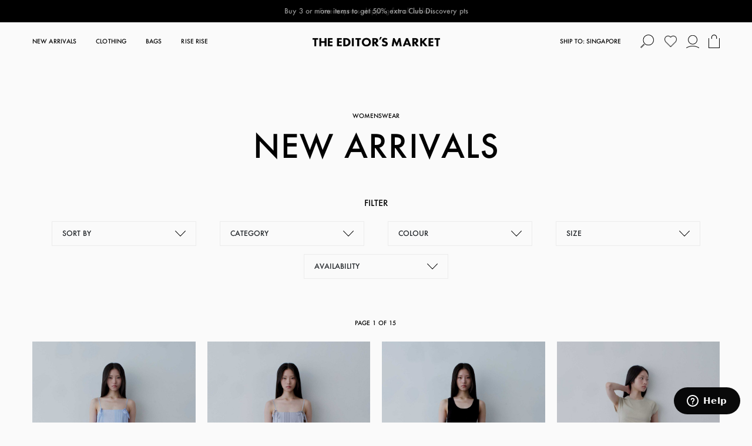

--- FILE ---
content_type: text/html; charset=utf-8
request_url: https://www.theeditorsmarket.com/category/womenswear/new-in
body_size: 22305
content:
<!doctype html>
<!--[if IE 8]><html class="no-js lt-ie9" lang="en"> <![endif]-->
<!--[if IE 9 ]><html class="ie9 no-js"> <![endif]-->
<!--[if (gt IE 9)|!(IE)]><!-->
<html class="no-js">
<!--<![endif]-->

<head>
    
    <meta charset="utf-8">
    <meta http-equiv="X-UA-Compatible" content="IE=edge,chrome=1">

    
    <title>womenswear New Arrivals | The Editor's Market</title>

    
    
    <meta name="viewport" content="width=device-width,initial-scale=1,shrink-to-fit=no,maximum-scale=1.0">
    <meta name="theme-color" content="#000000">

    
    <link rel="shortcut icon" href="https://d2y4yyz2jq286d.cloudfront.net/sites/files/theeditorsmarket/logo/tem_logo_2.jpg" type="image/x-icon">
<script>
    window.getDlCookie = function(name) {
        match = document.cookie.match(new RegExp(name + '=([^;]+)'));
        if (match) return decodeURIComponent(match[1].replace(/\+/g, ' ')) ;
    };

    window.dataLayer = window.dataLayer || [];

    var dl_objects = [{"page_name":"womenswear New Arrivals","page_type":"category","page_id":"taxonomy-term-3,1"},{"event":"view_item_list","ecommerce":{"item_list_id":"spanwomenswearspan-new-arrivals","item_list_name":"<span>womenswear<\/span> New Arrivals","items":[{"item_id":"31028","item_name":"Cascade Dress - Skye Combination Stripe","currency":"SGD","price":139,"index":1,"item_category":"Women","item_category2":"Womenswear","item_category3":"Dresses","brand":"Rise Rise"},{"item_id":"31029","item_name":"Cascade Dress - Fog Combination Stripe","currency":"SGD","price":139,"index":2,"item_category":"Women","item_category2":"Womenswear","item_category3":"Dresses","brand":"Rise Rise"},{"item_id":"31030","item_name":"Drawstring Walking Shorts - Cocoa","currency":"SGD","price":55,"index":3,"item_category":"Women","item_category2":"Womenswear","item_category3":"Shorts","brand":"Rise Rise"},{"item_id":"31031","item_name":"Drawstring Walking Shorts - Berry","currency":"SGD","price":55,"index":4,"item_category":"Women","item_category2":"Womenswear","item_category3":"Shorts","brand":"Rise Rise"},{"item_id":"31033","item_name":"Curve Collarr Shirt - Light Pink Stripe","currency":"SGD","price":89,"index":5,"item_category":"Women","item_category2":"Womenswear","item_category3":"Tops","brand":"Rise Rise"},{"item_id":"31034","item_name":"Curve Collarr Shirt - Light Blue Stripe","currency":"SGD","price":89,"index":6,"item_category":"Women","item_category2":"Womenswear","item_category3":"Tops","brand":"Rise Rise"},{"item_id":"31053","item_name":"Rise Rise Classic Relaxed Shorts - Ticking Striped-Skye\/Rust","currency":"SGD","price":59,"index":7,"item_category":"Women","item_category2":"Womenswear","item_category3":"Shorts","brand":"Rise Rise"},{"item_id":"31051","item_name":"Rise Rise Classic Relaxed Shorts - Shadow Striped-Cream\/Navy","currency":"SGD","price":59,"index":8,"item_category":"Women","item_category2":"Womenswear","item_category3":"Shorts","brand":"Rise Rise"},{"item_id":"31050","item_name":"Rise Rise Classic Relaxed Shorts - Pencil Striped-Cedar\/White","currency":"SGD","price":59,"index":9,"item_category":"Women","item_category2":"Womenswear","item_category3":"Shorts","brand":"Rise Rise"},{"item_id":"31049","item_name":"Rise Rise Classic Relaxed Shorts - Shadow Striped-Sky\/Brown","currency":"SGD","price":59,"index":10,"item_category":"Women","item_category2":"Womenswear","item_category3":"Shorts","brand":"Rise Rise"},{"item_id":"31047","item_name":"Rise Rise Classic Straight Leg Pants - Checked-Navy\/Beige","currency":"SGD","price":79,"index":11,"item_category":"Women","item_category2":"Womenswear","item_category3":"Pants","brand":"Rise Rise"},{"item_id":"31046","item_name":"Rise Rise Classic Straight Leg Pants - Checked-Shadow\/Skye","currency":"SGD","price":79,"index":12,"item_category":"Women","item_category2":"Womenswear","item_category3":"Pants","brand":"Rise Rise"},{"item_id":"31045","item_name":"Rise Rise Classic Straight Leg Pants - Ticking Striped-Skye\/Rust","currency":"SGD","price":79,"index":13,"item_category":"Women","item_category2":"Womenswear","item_category3":"Pants","brand":"Rise Rise"},{"item_id":"31043","item_name":"Rise Rise Classic Straight Leg Pants - Shadow Striped-Cream\/Navy","currency":"SGD","price":79,"index":14,"item_category":"Women","item_category2":"Womenswear","item_category3":"Pants","brand":"Rise Rise"},{"item_id":"31041","item_name":"Rise Rise Classic Relaxed Shirt - Checked-Navy\/Beige","currency":"SGD","price":89,"index":15,"item_category":"Women","item_category2":"Womenswear","item_category3":"Tops","brand":"Rise Rise"},{"item_id":"31040","item_name":"Rise Rise Classic Relaxed Shirt - Checked-Shadow\/Skye","currency":"SGD","price":89,"index":16,"item_category":"Women","item_category2":"Womenswear","item_category3":"Tops","brand":"Rise Rise"},{"item_id":"31039","item_name":"Rise Rise Classic Relaxed Shirt - Ticking Striped-Skye\/Rust","currency":"SGD","price":89,"index":17,"item_category":"Women","item_category2":"Womenswear","item_category3":"Tops","brand":"Rise Rise"},{"item_id":"31037","item_name":"Rise Rise Classic Relaxed Shirt - Shadow Striped-Cream\/Navy","currency":"SGD","price":89,"index":18,"item_category":"Women","item_category2":"Womenswear","item_category3":"Tops","brand":"Rise Rise"},{"item_id":"31036","item_name":"Rise Rise Classic Relaxed Shirt - Pencil Striped-Cedar\/White","currency":"SGD","price":89,"index":19,"item_category":"Women","item_category2":"Womenswear","item_category3":"Tops","brand":"Rise Rise"},{"item_id":"31035","item_name":"Rise Rise Classic Relaxed Shirt - Shadow Striped-Sky\/Brown","currency":"SGD","price":89,"index":20,"item_category":"Women","item_category2":"Womenswear","item_category3":"Tops","brand":"Rise Rise"},{"item_id":"30191","item_name":"Leadow Lace-Trim Top - White","currency":"SGD","price":39,"index":21,"item_category":"Women","item_category2":"Womenswear","item_category3":"Tops"},{"item_id":"31190","item_name":"Furna Boxy Top - Carnation Plaids","currency":"SGD","price":39,"index":22,"item_category":"Women","item_category2":"Womenswear","item_category3":"Tops"},{"item_id":"30500","item_name":"Linsey Tiered Full Skirt - White","currency":"SGD","price":59,"index":23,"item_category":"Women","item_category2":"Womenswear","item_category3":"Skirts"},{"item_id":"30709","item_name":"Clero Soft Knit Cardigan - Gunmetal","currency":"SGD","price":49,"index":24,"item_category":"Women","item_category2":"Womenswear","item_category3":"Outerwear"},{"item_id":"31120","item_name":"Leadow Lace-Trim Top - Cream","currency":"SGD","price":39,"index":25,"item_category":"Women","item_category2":"Womenswear","item_category3":"Tops"},{"item_id":"30904","item_name":"Hedda Button-Down Top - White Tencel","currency":"SGD","price":49,"index":26,"item_category":"Women","item_category2":"Womenswear","item_category3":"Tops"},{"item_id":"31175","item_name":"Kendella Low-Rise Pleated Skirt - Espresso","currency":"SGD","price":49,"index":27,"item_category":"Women","item_category2":"Womenswear","item_category3":"Skirts"},{"item_id":"31121","item_name":"Leadow Lace-Trim Top - Blush","currency":"SGD","price":39,"index":28,"item_category":"Women","item_category2":"Womenswear","item_category3":"Tops"},{"item_id":"30155","item_name":"Clero Soft Knit Cardigan - Mink","currency":"SGD","price":49,"index":29,"item_category":"Women","item_category2":"Womenswear","item_category3":"Outerwear"},{"item_id":"30956","item_name":"Jesabel V-Neck Fitted Top - Black","currency":"SGD","price":49,"index":30,"item_category":"Women","item_category2":"Womenswear","item_category3":"Tops"},{"item_id":"31189","item_name":"Furna Boxy Top - Mirage Plaids","currency":"SGD","price":39,"index":31,"item_category":"Women","item_category2":"Womenswear","item_category3":"Tops"},{"item_id":"31176","item_name":"Kendella Low-Rise Pleated Skirt - Hibiscus","currency":"SGD","price":49,"index":32,"item_category":"Women","item_category2":"Womenswear","item_category3":"Skirts"},{"item_id":"30157","item_name":"Clero Soft Knit Cardigan - Cornflower","currency":"SGD","price":49,"index":33,"item_category":"Women","item_category2":"Womenswear","item_category3":"Outerwear"},{"item_id":"30955","item_name":"Jesabel V-Neck Fitted Top - White","currency":"SGD","price":49,"index":34,"item_category":"Women","item_category2":"Womenswear","item_category3":"Tops"},{"item_id":"31122","item_name":"Leadow Lace-Trim Top - Espresso","currency":"SGD","price":39,"index":35,"item_category":"Women","item_category2":"Womenswear","item_category3":"Tops"},{"item_id":"30907","item_name":"Hedda Button-Down Top - Lemon Tencel","currency":"SGD","price":49,"index":36,"item_category":"Women","item_category2":"Womenswear","item_category3":"Tops"},{"item_id":"30862","item_name":"Hester Bias-Cut Top - White","currency":"SGD","price":45,"index":37,"item_category":"Women","item_category2":"Womenswear","item_category3":"Tops"},{"item_id":"31192","item_name":"Clero Soft Knit Cardigan - Yolk","currency":"SGD","price":49,"index":38,"item_category":"Women","item_category2":"Womenswear","item_category3":"Outerwear"},{"item_id":"30905","item_name":"Hedda Button-Down Top - Blush Tencel","currency":"SGD","price":49,"index":39,"item_category":"Women","item_category2":"Womenswear","item_category3":"Tops"},{"item_id":"30865","item_name":"Hester Bias-Cut Top - Black","currency":"SGD","price":45,"index":40,"item_category":"Women","item_category2":"Womenswear","item_category3":"Tops"}]}}];
    for (var i in dl_objects) {
        window.dataLayer.push(dl_objects[i]);
    }

    var cookie_context = ['dl_customer_id', 'dl_email', 'dl_phone', 'dl_membership'];
    cookie_context.map(function(cookie_name) {
        var cookie_value = window.getDlCookie(cookie_name);
        if (cookie_value) {
            var dl_object = {};
            dl_object[cookie_name.replace('dl_', '')] = cookie_value;
            window.dataLayer.push(dl_object);
        }
    });
</script><script async src="https://www.googletagmanager.com/gtag/js?id=G-HTXR8ZN9X7"></script>
<script>
    window.dataLayer = window.dataLayer || [];
    function gtag(){dataLayer.push(arguments);}
    gtag('js', new Date());
    gtag('config', 'G-HTXR8ZN9X7');
    gtag('event', 'view_item_list', {"item_list_id":"spanwomenswearspan-new-arrivals","item_list_name":"<span>womenswear<\/span> New Arrivals","items":[{"item_id":"31028","item_name":"Cascade Dress - Skye Combination Stripe","currency":"SGD","price":139,"index":1,"item_category":"Women","item_category2":"Womenswear","item_category3":"Dresses","brand":"Rise Rise"},{"item_id":"31029","item_name":"Cascade Dress - Fog Combination Stripe","currency":"SGD","price":139,"index":2,"item_category":"Women","item_category2":"Womenswear","item_category3":"Dresses","brand":"Rise Rise"},{"item_id":"31030","item_name":"Drawstring Walking Shorts - Cocoa","currency":"SGD","price":55,"index":3,"item_category":"Women","item_category2":"Womenswear","item_category3":"Shorts","brand":"Rise Rise"},{"item_id":"31031","item_name":"Drawstring Walking Shorts - Berry","currency":"SGD","price":55,"index":4,"item_category":"Women","item_category2":"Womenswear","item_category3":"Shorts","brand":"Rise Rise"},{"item_id":"31033","item_name":"Curve Collarr Shirt - Light Pink Stripe","currency":"SGD","price":89,"index":5,"item_category":"Women","item_category2":"Womenswear","item_category3":"Tops","brand":"Rise Rise"},{"item_id":"31034","item_name":"Curve Collarr Shirt - Light Blue Stripe","currency":"SGD","price":89,"index":6,"item_category":"Women","item_category2":"Womenswear","item_category3":"Tops","brand":"Rise Rise"},{"item_id":"31053","item_name":"Rise Rise Classic Relaxed Shorts - Ticking Striped-Skye\/Rust","currency":"SGD","price":59,"index":7,"item_category":"Women","item_category2":"Womenswear","item_category3":"Shorts","brand":"Rise Rise"},{"item_id":"31051","item_name":"Rise Rise Classic Relaxed Shorts - Shadow Striped-Cream\/Navy","currency":"SGD","price":59,"index":8,"item_category":"Women","item_category2":"Womenswear","item_category3":"Shorts","brand":"Rise Rise"},{"item_id":"31050","item_name":"Rise Rise Classic Relaxed Shorts - Pencil Striped-Cedar\/White","currency":"SGD","price":59,"index":9,"item_category":"Women","item_category2":"Womenswear","item_category3":"Shorts","brand":"Rise Rise"},{"item_id":"31049","item_name":"Rise Rise Classic Relaxed Shorts - Shadow Striped-Sky\/Brown","currency":"SGD","price":59,"index":10,"item_category":"Women","item_category2":"Womenswear","item_category3":"Shorts","brand":"Rise Rise"},{"item_id":"31047","item_name":"Rise Rise Classic Straight Leg Pants - Checked-Navy\/Beige","currency":"SGD","price":79,"index":11,"item_category":"Women","item_category2":"Womenswear","item_category3":"Pants","brand":"Rise Rise"},{"item_id":"31046","item_name":"Rise Rise Classic Straight Leg Pants - Checked-Shadow\/Skye","currency":"SGD","price":79,"index":12,"item_category":"Women","item_category2":"Womenswear","item_category3":"Pants","brand":"Rise Rise"},{"item_id":"31045","item_name":"Rise Rise Classic Straight Leg Pants - Ticking Striped-Skye\/Rust","currency":"SGD","price":79,"index":13,"item_category":"Women","item_category2":"Womenswear","item_category3":"Pants","brand":"Rise Rise"},{"item_id":"31043","item_name":"Rise Rise Classic Straight Leg Pants - Shadow Striped-Cream\/Navy","currency":"SGD","price":79,"index":14,"item_category":"Women","item_category2":"Womenswear","item_category3":"Pants","brand":"Rise Rise"},{"item_id":"31041","item_name":"Rise Rise Classic Relaxed Shirt - Checked-Navy\/Beige","currency":"SGD","price":89,"index":15,"item_category":"Women","item_category2":"Womenswear","item_category3":"Tops","brand":"Rise Rise"},{"item_id":"31040","item_name":"Rise Rise Classic Relaxed Shirt - Checked-Shadow\/Skye","currency":"SGD","price":89,"index":16,"item_category":"Women","item_category2":"Womenswear","item_category3":"Tops","brand":"Rise Rise"},{"item_id":"31039","item_name":"Rise Rise Classic Relaxed Shirt - Ticking Striped-Skye\/Rust","currency":"SGD","price":89,"index":17,"item_category":"Women","item_category2":"Womenswear","item_category3":"Tops","brand":"Rise Rise"},{"item_id":"31037","item_name":"Rise Rise Classic Relaxed Shirt - Shadow Striped-Cream\/Navy","currency":"SGD","price":89,"index":18,"item_category":"Women","item_category2":"Womenswear","item_category3":"Tops","brand":"Rise Rise"},{"item_id":"31036","item_name":"Rise Rise Classic Relaxed Shirt - Pencil Striped-Cedar\/White","currency":"SGD","price":89,"index":19,"item_category":"Women","item_category2":"Womenswear","item_category3":"Tops","brand":"Rise Rise"},{"item_id":"31035","item_name":"Rise Rise Classic Relaxed Shirt - Shadow Striped-Sky\/Brown","currency":"SGD","price":89,"index":20,"item_category":"Women","item_category2":"Womenswear","item_category3":"Tops","brand":"Rise Rise"},{"item_id":"30191","item_name":"Leadow Lace-Trim Top - White","currency":"SGD","price":39,"index":21,"item_category":"Women","item_category2":"Womenswear","item_category3":"Tops"},{"item_id":"31190","item_name":"Furna Boxy Top - Carnation Plaids","currency":"SGD","price":39,"index":22,"item_category":"Women","item_category2":"Womenswear","item_category3":"Tops"},{"item_id":"30500","item_name":"Linsey Tiered Full Skirt - White","currency":"SGD","price":59,"index":23,"item_category":"Women","item_category2":"Womenswear","item_category3":"Skirts"},{"item_id":"30709","item_name":"Clero Soft Knit Cardigan - Gunmetal","currency":"SGD","price":49,"index":24,"item_category":"Women","item_category2":"Womenswear","item_category3":"Outerwear"},{"item_id":"31120","item_name":"Leadow Lace-Trim Top - Cream","currency":"SGD","price":39,"index":25,"item_category":"Women","item_category2":"Womenswear","item_category3":"Tops"},{"item_id":"30904","item_name":"Hedda Button-Down Top - White Tencel","currency":"SGD","price":49,"index":26,"item_category":"Women","item_category2":"Womenswear","item_category3":"Tops"},{"item_id":"31175","item_name":"Kendella Low-Rise Pleated Skirt - Espresso","currency":"SGD","price":49,"index":27,"item_category":"Women","item_category2":"Womenswear","item_category3":"Skirts"},{"item_id":"31121","item_name":"Leadow Lace-Trim Top - Blush","currency":"SGD","price":39,"index":28,"item_category":"Women","item_category2":"Womenswear","item_category3":"Tops"},{"item_id":"30155","item_name":"Clero Soft Knit Cardigan - Mink","currency":"SGD","price":49,"index":29,"item_category":"Women","item_category2":"Womenswear","item_category3":"Outerwear"},{"item_id":"30956","item_name":"Jesabel V-Neck Fitted Top - Black","currency":"SGD","price":49,"index":30,"item_category":"Women","item_category2":"Womenswear","item_category3":"Tops"},{"item_id":"31189","item_name":"Furna Boxy Top - Mirage Plaids","currency":"SGD","price":39,"index":31,"item_category":"Women","item_category2":"Womenswear","item_category3":"Tops"},{"item_id":"31176","item_name":"Kendella Low-Rise Pleated Skirt - Hibiscus","currency":"SGD","price":49,"index":32,"item_category":"Women","item_category2":"Womenswear","item_category3":"Skirts"},{"item_id":"30157","item_name":"Clero Soft Knit Cardigan - Cornflower","currency":"SGD","price":49,"index":33,"item_category":"Women","item_category2":"Womenswear","item_category3":"Outerwear"},{"item_id":"30955","item_name":"Jesabel V-Neck Fitted Top - White","currency":"SGD","price":49,"index":34,"item_category":"Women","item_category2":"Womenswear","item_category3":"Tops"},{"item_id":"31122","item_name":"Leadow Lace-Trim Top - Espresso","currency":"SGD","price":39,"index":35,"item_category":"Women","item_category2":"Womenswear","item_category3":"Tops"},{"item_id":"30907","item_name":"Hedda Button-Down Top - Lemon Tencel","currency":"SGD","price":49,"index":36,"item_category":"Women","item_category2":"Womenswear","item_category3":"Tops"},{"item_id":"30862","item_name":"Hester Bias-Cut Top - White","currency":"SGD","price":45,"index":37,"item_category":"Women","item_category2":"Womenswear","item_category3":"Tops"},{"item_id":"31192","item_name":"Clero Soft Knit Cardigan - Yolk","currency":"SGD","price":49,"index":38,"item_category":"Women","item_category2":"Womenswear","item_category3":"Outerwear"},{"item_id":"30905","item_name":"Hedda Button-Down Top - Blush Tencel","currency":"SGD","price":49,"index":39,"item_category":"Women","item_category2":"Womenswear","item_category3":"Tops"},{"item_id":"30865","item_name":"Hester Bias-Cut Top - Black","currency":"SGD","price":45,"index":40,"item_category":"Women","item_category2":"Womenswear","item_category3":"Tops"}]});
</script>

<meta http-equiv="x-dns-prefetch-control" content="on">
<link rel="dns-prefetch" href="//d2y4yyz2jq286d.cloudfront.net">
<link rel='apple-touch-icon' href='https://d2y4yyz2jq286d.cloudfront.net/sites/files/theeditorsmarket/icons/tem_logo_180px.png'>
<link rel="canonical" href="https://www.theeditorsmarket.com/category/womenswear/new-in">
<meta property="og:title" content="<span>womenswear</span> New Arrivals">
<meta property="og:site_name" content="The Editor's Market">
<meta property="og:image" content="https://d2y4yyz2jq286d.cloudfront.net/sites/files/theeditorsmarket/logo/tem_logo_180px.png">
<meta property="og:image:secure_url" content="https://d2y4yyz2jq286d.cloudfront.net/sites/files/theeditorsmarket/logo/tem_logo_180px.png">
<meta name="google-site-verification" content="X5yNyf8LIqnQz1amzzeLVZGj6enuaijgKddpy03w0DI" />
<meta name="google-site-verification" content="IeHXQnZOmgPIXOzOQKK_QAaw2-6ws6Xa6KVszYrIPBo" />

<script src="https://www.googleoptimize.com/optimize.js?id=OPT-WTSQCZ3"></script>

<script id="mcjs">!function(c,h,i,m,p){m=c.createElement(h),p=c.getElementsByTagName(h)[0],m.async=1,m.src=i,p.parentNode.insertBefore(m,p)}(document,"script","https://chimpstatic.com/mcjs-connected/js/users/0b0952361c8485f50413d8218/49291e21cee5fb0a874af8569.js");</script>

<!-- Global site tag (gtag.js) - Google Ads: 445583810 -->
<script async src="https://www.googletagmanager.com/gtag/js?id=AW-445583810"></script>
<script>
  window.dataLayer = window.dataLayer || [];
  function gtag(){dataLayer.push(arguments);}
  gtag('js', new Date());

  gtag('config', 'AW-445583810');
</script>
<script type='application/ld+json'>
{
    "@context": "https://schema.org/",
    "@type": "BreadcrumbList",
    "itemListElement": [
        {
            "@type": "ListItem",
            "position": 1,
            "name": "Home",
            "item": "https://www.theeditorsmarket.com/"
        },
        {
            "@type": "ListItem",
            "position": 2,
            "name": "Women",
            "item": "https://www.theeditorsmarket.com/category/women"
        }
    ]
}
</script>
<script async src='https://www.googletagmanager.com/gtag/js?id=AW-445583810'></script>
<script>
    window.dataLayer = window.dataLayer || [];
    function gtag(){dataLayer.push(arguments);}
    gtag('js', new Date());
    gtag('config', 'AW-445583810');
</script>
<link type="text/css" rel="stylesheet" media="all" href="https://d2y4yyz2jq286d.cloudfront.net/assets/75d2cfaed2b97481a6ca9dd1404fed7b.css?57a" />
<link type="text/css" rel="stylesheet" media="all" href="https://d2y4yyz2jq286d.cloudfront.net/assets/635824be229c3267c3d4149dc887b4d6.css?57a" />
<link type="text/css" rel="stylesheet" media="all" href="https://d2y4yyz2jq286d.cloudfront.net/assets/lib/animateit/animations.min.css?57a" />
<link type="text/css" rel="stylesheet" media="all" href="https://d2y4yyz2jq286d.cloudfront.net/assets/css/shopcada-animations.min.css?57a" />
<link type="text/css" rel="stylesheet" media="all" href="https://d2y4yyz2jq286d.cloudfront.net/assets/lib/bxslider/jquery.bxslider.min.css?57a" />
<link type="text/css" rel="stylesheet" media="all" href="https://d2y4yyz2jq286d.cloudfront.net/assets/lib/fontawesome5/css/all.min.css?57a" />
<link type="text/css" rel="stylesheet" media="all" href="https://d2y4yyz2jq286d.cloudfront.net/assets/lib/bootstrap/4.6.0/css/bootstrap.min.css?57a" />
<link type="text/css" rel="stylesheet" media="all" href="https://d2y4yyz2jq286d.cloudfront.net/assets/lib/tempus-dominus/6.7.11/css/tempus-dominus.min.css?57a" />
<link type="text/css" rel="stylesheet" media="all" href="https://d2y4yyz2jq286d.cloudfront.net/assets/lib/swiper/6.8.4/css/swiper-bundle.min.css?57a" />
<link type="text/css" rel="stylesheet" media="all" href="https://d2y4yyz2jq286d.cloudfront.net/sites/files/theeditorsmarket/css/sg01/css_08e25cf13f63751d50f9dcfd5f05e4b1.css" />
<script src="https://d2y4yyz2jq286d.cloudfront.net/assets/d7716810d825f4b55d18727c3ccb24e6.js?57a"></script>
<script src="https://js.stripe.com/v3/?57a"></script>
<script src="https://d2y4yyz2jq286d.cloudfront.net/assets/lib/bxslider/jquery.bxslider.min.js?57a"></script>
<script defer src="https://d2y4yyz2jq286d.cloudfront.net/assets/lib/popper/1.16.1/js/popper.min.js?57a"></script>
<script defer src="https://d2y4yyz2jq286d.cloudfront.net/assets/lib/bootstrap/4.6.0/js/bootstrap.min.js?57a"></script>
<script defer src="https://d2y4yyz2jq286d.cloudfront.net/assets/lib/popper/2.11.6/js/popper.min.js?57a"></script>
<script defer src="https://d2y4yyz2jq286d.cloudfront.net/assets/lib/tempus-dominus/6.7.11/js/tempus-dominus.min.js?57a"></script>
<script defer src="https://d2y4yyz2jq286d.cloudfront.net/assets/lib/swiper/6.8.4/js/swiper-bundle.min.js?57a"></script>
<script src='https://d2y4yyz2jq286d.cloudfront.net/sites/files/theeditorsmarket/js/sg01/js_9cc4a1284ae75abdb0fefc467d0e0f43.js'></script>
<script>jQuery.extend(Shopcada.settings, {"basePath":"/","ucURL":{"zoneSelect":"/uc_js_util/zone_select"},"currency":{"code":"SGD","title":"","image_path":"","sign":"$","sign_after":false,"precision":2,"decimal_indicator":".","thousand_separator":",","rate":"1.00000000"},"uc_ajax_cart":{"CALLBACK":"/uc_ajax_cart/add/item","SHOW_CALLBACK":"/uc_ajax_cart/show","BLOCK_UI":1,"TIMEOUT":3000,"UPDATE_CALLBACK":"/uc_ajax_cart/update","SHOW_VIEW_CALLBACK":"/uc_ajax_cart/show-cart-view","TRACK_CLOSED_STATE":0,"INITIAL_CLOSED_STATE":0,"CART_PANE_EFFECT":0,"CART_PANE_EFFECT_DURATION":200,"HIDE_CART_OPERATIONS":false,"COLLAPSIBLE_CART":0,"CART_OPERATION":"","ADD_TITLE":"","ADD_MESSAGES":["Adding product to cart..."],"REMOVE_TITLE":"","REMOVE_MESSAGES":["Removing product from cart..."],"UPDATE_TITLE":"","UPDATE_MESSAGES":["Updating cart..."]},"MessageBar":{"Timeout":"4000","Speed":"500"},"CToolsModal":{"loadingText":"Loading...","closeText":"Close Window"},"wishlist_base_url":"/js/wishlist","wishlist_add_button_text":"\u003cnone\u003e","wishlist_remove_button_text":"\u003cnone\u003e","wishlist_add_button_text_anon":"\u003cnone\u003e","wistlist_save_from_cart":0,"wishlist_add_from_cart_success_message":"Your item is added to your wish list successfully!","uc_aac_path":"/uc_aac","cart_slidein_auto":1,"Filter":{"display_mode":"top_individual","show_apply_button":false,"large_desktop_columns":4,"small_desktop_columns":4,"tablet_columns":4},"GoogleAdwords":{"conversion_id":"AW-445583810","labels":{"page_view":"V5YiCL_pr_ABEMKjvNQB","product_view":"pHTxCL2hovABEMKjvNQB","add_to_cart":"gDO4CIvPs_ABEMKjvNQB","initiate_checkout":"YoIVCMvcwfABEMKjvNQB","complete_purchase":"inejCJzfofABEMKjvNQB","add_to_wishlist":"","complete_registration":""},"allow_enhanced_conversions":false},"Criteo":{"Email":"","AccountID":"47837","Products":["31028","31029","31030"]}});</script>
    
        <link rel='stylesheet' href='https://use.typekit.net/rem0ecs.css'>
    

    <link rel='stylesheet' type='text/css' media='all' href='https://d2y4yyz2jq286d.cloudfront.net/sites/files/theeditorsmarket/assets/04242d12df72c96a9d9bb6d28e26edc4_styles.scss.css' />
    
    
</head>



    

<body id="womenswear-new-arrivals-the-editors-market" data-is-vendor="not-vendor" data-conversion-rate=""
    class="not-front
            not-logged-in
            category-womenswear-new-in
            template-products
            navbar-slidein-overlap
            
             header-is-sticky
             ajax-cart-summary-sticky
             ajax-cart-pattern-slidein
            
        "
         data-spy="scroll" data-target=".nav-wrapper" data-offset="300" 
        data-sticky-header-type="1"
>

    
        <nav class="navbar navbar-slidein d-none">
    <div class="nav-slidein-content">

        
            <div class="navbar-slidein-close"></div>
            <div class="navbar-slidein-overlay"></div>
        

        <div class="nav-slidein-content-section main-navigation">
            <ul class="main-nav level-1">
                
                    
                        <li class="main-nav-item dropdown main-nav-has-mega" aria-haspopup="true">
                            <a href="/category/womenswear/new-in" class="main-nav-link">New Arrivals<span class="caret"></span></a>
                            
                            
                                <div class="main-nav-mega level-2">
                                    <style>.vc-banner-61a6e07c0b80b .vc-banner-image {  } .vc-banner-61a6e07c0b80b .vc-banner-image picture {  } .vc-banner-61a6e07c0b80b .vc-banner-image img {  }@media screen and (min-width: 768px) and (max-width: 991px) { .vc-banner-61a6e07c0b80b .vc-banner-image {  } .vc-banner-61a6e07c0b80b .vc-banner-image picture {  } .vc-banner-61a6e07c0b80b .vc-banner-image img {  } }@media screen and (max-width: 767px) { .vc-banner-61a6e07c0b80b .vc-banner-image {  } .vc-banner-61a6e07c0b80b .vc-banner-image picture {  } .vc-banner-61a6e07c0b80b .vc-banner-image img {  } }.vc-banner-61a6e07c0b80b .vc-body {  } @media screen and (min-width: 768px) and (max-width: 991px) { .vc-banner-61a6e07c0b80b .vc-body {  } } @media screen and (max-width: 767px) { .vc-banner-61a6e07c0b80b .vc-body {  } } @media screen and (min-width: 1200px) { .shopcada-grid-row .vc-widget.vc-column-61a6e07c0b80b { padding-right: 34px;  } }@media screen and (min-width: 992px) and (max-width: 1199px) { .shopcada-grid-row .vc-widget.vc-column-61a6e07c0b80b { padding-right: 34px;  } }.vc-banner-61a6e07ee4e52 .vc-banner-image {  } .vc-banner-61a6e07ee4e52 .vc-banner-image picture {  } .vc-banner-61a6e07ee4e52 .vc-banner-image img {  }@media screen and (min-width: 768px) and (max-width: 991px) { .vc-banner-61a6e07ee4e52 .vc-banner-image {  } .vc-banner-61a6e07ee4e52 .vc-banner-image picture {  } .vc-banner-61a6e07ee4e52 .vc-banner-image img {  } }@media screen and (max-width: 767px) { .vc-banner-61a6e07ee4e52 .vc-banner-image {  } .vc-banner-61a6e07ee4e52 .vc-banner-image picture {  } .vc-banner-61a6e07ee4e52 .vc-banner-image img {  } }.vc-banner-61a6e07ee4e52 .vc-body {  } @media screen and (min-width: 768px) and (max-width: 991px) { .vc-banner-61a6e07ee4e52 .vc-body {  } } @media screen and (max-width: 767px) { .vc-banner-61a6e07ee4e52 .vc-body {  } } @media screen and (min-width: 1200px) { .shopcada-grid-row .vc-widget.vc-column-61a6e07ee4e52 { padding-left: 20px; padding-right: 29px;  } }@media screen and (min-width: 992px) and (max-width: 1199px) { .shopcada-grid-row .vc-widget.vc-column-61a6e07ee4e52 { padding-left: 20px; padding-right: 29px;  } }.vc-banner-61a6e081e4081 .vc-banner-image {  } .vc-banner-61a6e081e4081 .vc-banner-image picture {  } .vc-banner-61a6e081e4081 .vc-banner-image img {  }@media screen and (min-width: 768px) and (max-width: 991px) { .vc-banner-61a6e081e4081 .vc-banner-image {  } .vc-banner-61a6e081e4081 .vc-banner-image picture {  } .vc-banner-61a6e081e4081 .vc-banner-image img {  } }@media screen and (max-width: 767px) { .vc-banner-61a6e081e4081 .vc-banner-image {  } .vc-banner-61a6e081e4081 .vc-banner-image picture {  } .vc-banner-61a6e081e4081 .vc-banner-image img {  } }.vc-banner-61a6e081e4081 .vc-body {  } @media screen and (min-width: 768px) and (max-width: 991px) { .vc-banner-61a6e081e4081 .vc-body {  } } @media screen and (max-width: 767px) { .vc-banner-61a6e081e4081 .vc-body {  } } @media screen and (min-width: 1200px) { .shopcada-grid-row .vc-widget.vc-column-61a6e081e4081 { padding-left: 29px; padding-right: 20px;  } }@media screen and (min-width: 992px) and (max-width: 1199px) { .shopcada-grid-row .vc-widget.vc-column-61a6e081e4081 { padding-left: 29px; padding-right: 20px;  } }@media screen and (min-width: 1200px) { .vc-row-61a6e07c0b7a5 { margin-top: 0px; margin-bottom: 3px;  } }@media screen and (min-width: 992px) and (max-width: 1199px) { .vc-row-61a6e07c0b7a5 { margin-top: 0px; margin-bottom: 3px;  } }@media screen and (min-width: 768px) and (max-width: 991px) { .vc-row-61a6e07c0b7a5 { margin-top: 0px; margin-bottom: 0px;  } }@media screen and (max-width: 767px) { .vc-row-61a6e07c0b7a5 { margin-top: 0px; margin-bottom: 0px; ; } }</style><div  class="shopcada-grid-container-fluid animateOnce"> <div  class="shopcada-grid-row vc-row-61a6e07c0b7a5" style=""><div  class="vc-widget vc-column-61a6e07c0b80b vc-widget-banner shopcada-grid-col-xs-12 shopcada-grid-col-sm-12 shopcada-grid-col-md-3 shopcada-grid-col-lg-3 shopcada-grid-hidden-xs shopcada-grid-hidden-sm"><div class='vc-banner vc-banner-61a6e07c0b80b'><div class='vc-banner-image'><a href="/category/womenswear/new-in"><img  class="img-responsive" title="" alt="" src="https://d2y4yyz2jq286d.cloudfront.net/sites/files/theeditorsmarket/banners/th3_0.jpg"></a></div><div class='vc-body vc-banner-body'><p style="text-align: center;"><a href="/category/womenswear/new-in">Clothing</a></p></div></div></div><div  class="vc-widget vc-column-61a6e07ee4e52 vc-widget-banner shopcada-grid-col-xs-12 shopcada-grid-col-sm-12 shopcada-grid-col-md-3 shopcada-grid-col-lg-3 shopcada-grid-hidden-xs shopcada-grid-hidden-sm"><div class='vc-banner vc-banner-61a6e07ee4e52'><div class='vc-banner-image'><a href="/categories/accessories/bags"><img  class="img-responsive" title="" alt="" src="https://d2y4yyz2jq286d.cloudfront.net/sites/files/theeditorsmarket/banners/th_bags_1.jpg"></a></div><div class='vc-body vc-banner-body'><p style="text-align: center;"><a href="/categories/accessories/bags">Bags</a></p></div></div></div><div  class="vc-widget vc-column-61a6e081e4081 vc-widget-banner shopcada-grid-col-xs-12 shopcada-grid-col-sm-12 shopcada-grid-col-md-3 shopcada-grid-col-lg-3 shopcada-grid-hidden-xs shopcada-grid-hidden-sm shopcada-grid-hidden-md shopcada-grid-hidden-lg"><div class='vc-banner vc-banner-61a6e081e4081'><div class='vc-banner-image'><a href="/category/footwear/new-in"><img  class="img-responsive" title="" alt="" src="https://d2y4yyz2jq286d.cloudfront.net/sites/files/theeditorsmarket/banners/th_footwear_4.jpg"></a></div><div class='vc-body vc-banner-body'><p style="text-align: center;"><a href="/category/footwear/new-in">Footwear</a></p></div></div></div></div></div><div  class="shopcada-grid-container-fluid animateOnce"> <div  class="shopcada-grid-row vc-row-6229cc16eba31" style=""><div  class="vc-widget vc-column-6229cc310b2c3 vc-widget-text shopcada-grid-col-xs-12 shopcada-grid-col-sm-12 shopcada-grid-col-md-12 shopcada-grid-col-lg-12 shopcada-grid-hidden-xs shopcada-grid-hidden-sm shopcada-grid-hidden-md shopcada-grid-hidden-lg"><div class='vc-widget-textbody vc-6229cc310b2c3'><div class='vc-body'><p><a href="/collection/warehouse-sale?availability=online">All Sale Items</a></p>
<p>&nbsp;</p>
<p><span style="text-decoration: underline;">Shop By Size</span></p>
<p><a href="/collection/warehouse-sale?availability=online&amp;optionSize=Xs">Size XS</a></p>
<p><a href="/collection/warehouse-sale?availability=online&amp;optionSize=S">Size S</a></p>
<p><a href="/collection/warehouse-sale?availability=online&amp;optionSize=M">Size M</a></p>
<p><a href="/collection/warehouse-sale?availability=online&amp;optionSize=L">Size L</a></p>
<p><a href="/collection/warehouse-sale?availability=online&amp;optionSize=Xl">Size XL</a></p>
<p>&nbsp;</p>
<p><span style="text-decoration: underline;">Shop By Category</span></p>
<p><a href="/collection/warehouse-sale?availability=online&amp;vid1=5">Dresses</a></p>
<p><a href="/collection/warehouse-sale?availability=online&amp;vid1=4">Tops</a></p>
<p><a href="/collection/warehouse-sale?availability=online&amp;vid1=14">Pants</a></p>
<p><a href="/collection/warehouse-sale?availability=online&amp;vid1=7">Shorts</a></p>
<p><a href="/collection/warehouse-sale?availability=online&amp;vid1=8">Skirts</a></p>
<p><a href="/collection/warehouse-sale?availability=online&amp;vid1=15">Jumpsuits</a></p>
<p></p></div></div></div></div></div><div  class="shopcada-grid-container animateOnce"> <div  class="shopcada-grid-row vc-row-61a6e07c0b74f" style=""><div  class="vc-widget vc-column-61a6e07c0b780 vc-widget-text shopcada-grid-col-xs-12 shopcada-grid-col-sm-12 shopcada-grid-col-md-12 shopcada-grid-col-lg-12 shopcada-grid-hidden-xs shopcada-grid-hidden-sm shopcada-grid-hidden-md shopcada-grid-hidden-lg"><div class='vc-widget-textbody vc-61a6e07c0b780'><div class='vc-body'><p style="text-align: center;">Below For Desktop</p></div></div></div></div></div><div  class="shopcada-grid-container animateOnce"> <div  class="shopcada-grid-row vc-row-61a6e086cb6b4" style=""><div  class="vc-widget vc-column-61a6e086cb6d3 vc-widget-text shopcada-grid-col-xs-12 shopcada-grid-col-sm-12 shopcada-grid-col-md-12 shopcada-grid-col-lg-12 shopcada-grid-hidden-xs shopcada-grid-hidden-sm shopcada-grid-hidden-md shopcada-grid-hidden-lg"><div class='vc-widget-textbody vc-61a6e086cb6d3'><div class='vc-body'><p style="text-align: center;">Below For Tablet / Mobile</p></div></div></div></div></div><div  class="shopcada-grid-container animateOnce"> <div  class="shopcada-grid-row vc-row-61a6e086cb6eb" style=""><div  class="vc-widget vc-column-61a6e086cb6fa vc-widget-text shopcada-grid-col-xs-12 shopcada-grid-col-sm-12 shopcada-grid-col-md-12 shopcada-grid-col-lg-12 shopcada-grid-hidden-md shopcada-grid-hidden-lg"><div class='vc-widget-textbody vc-61a6e086cb6fa'><div class='vc-body'><p><span style="font-size: 14px;"><a href="/category/womenswear/new-in">Clothing</a></span></p>
<p><span style="font-size: 14px;"><a href="/category/accessories/new-in">Bags</a></span></p>
<p></p>
<p><span style="font-size: 14px;"></span>&nbsp;</p></div></div></div></div></div>
                                </div>
                            
                        </li>
                    
                
                    
                        <li class="main-nav-item dropdown main-nav-has-mega" aria-haspopup="true">
                            <a href="/category/womenswear/new-in" class="main-nav-link">Clothing<span class="caret"></span></a>
                            
                            
                                <div class="main-nav-mega level-2">
                                    <style>@media screen and (min-width: 1200px) { .shopcada-grid-row .vc-widget.vc-column-61a6e0ac0ab7b { margin-top: 29px;  } }@media screen and (min-width: 992px) and (max-width: 1199px) { .shopcada-grid-row .vc-widget.vc-column-61a6e0ac0ab7b { margin-top: 29px;  } }@media screen and (min-width: 1200px) { .shopcada-grid-row .vc-widget.vc-column-61a6e0ac0ab84 { margin-left: 0px;  } }@media screen and (min-width: 992px) and (max-width: 1199px) { .shopcada-grid-row .vc-widget.vc-column-61a6e0ac0ab84 { margin-left: 0px;  } }@media screen and (min-width: 1200px) { .shopcada-grid-row .vc-widget.vc-column-61a6e0ac0ab8c { margin-left: 24px;  } }@media screen and (min-width: 992px) and (max-width: 1199px) { .shopcada-grid-row .vc-widget.vc-column-61a6e0ac0ab8c { margin-left: 24px;  } }@media screen and (min-width: 1200px) { .shopcada-grid-row .vc-widget.vc-column-61a6e0ac0ab93 { margin-left: 24px;  } }@media screen and (min-width: 992px) and (max-width: 1199px) { .shopcada-grid-row .vc-widget.vc-column-61a6e0ac0ab93 { margin-left: 24px;  } }@media screen and (min-width: 1200px) { .shopcada-grid-row .vc-widget.vc-column-61a6e0ac0ab9a { margin-left: 24px;  } }@media screen and (min-width: 992px) and (max-width: 1199px) { .shopcada-grid-row .vc-widget.vc-column-61a6e0ac0ab9a { margin-left: 24px;  } }@media screen and (min-width: 1200px) { .vc-row-61a6e0ac0ab6e { padding-bottom: 7px;  } }@media screen and (min-width: 992px) and (max-width: 1199px) { .vc-row-61a6e0ac0ab6e { padding-bottom: 7px;  } }</style><div  class="shopcada-grid-container animateOnce"> <div  class="shopcada-grid-row vc-row-61a6e0ac0ab38" style=""><div  class="vc-widget vc-column-61a6e0ac0ab55 vc-widget-text shopcada-grid-col-xs-12 shopcada-grid-col-sm-12 shopcada-grid-col-md-12 shopcada-grid-col-lg-12 shopcada-grid-hidden-xs shopcada-grid-hidden-sm shopcada-grid-hidden-md shopcada-grid-hidden-lg"><div class='vc-widget-textbody vc-61a6e0ac0ab55'><div class='vc-body'><p style="text-align: center;">Below For Desktop</p></div></div></div></div></div><div  class="shopcada-grid-container-fluid animateOnce"> <div  class="shopcada-grid-row float vc-row-61a6e0ac0ab6e" style=""><div  class="vc-widget vc-column-61a6e0ac0ab7b vc-widget-text shopcada-grid-col-xs-12 shopcada-grid-col-sm-12 shopcada-grid-col-md-2 shopcada-grid-col-lg-2 shopcada-grid-hidden-xs shopcada-grid-hidden-sm shopcada-grid-hidden-md shopcada-grid-hidden-lg"><div class='vc-widget-textbody vc-61a6e0ac0ab7b'><div class='vc-body'><p><a href="/category/womenswear/new-in">New Arrivals</a></p>
<p><a href="/category/woman/rise-rise">Rise Rise</a></p>
<p><a href="/category/women/wear-better">Wear Better</a></p>
<p><a href="/category/women/back-in-stock">Back In Stock</a></p>
<p><a href="/gift-card">Gift Cards</a></p></div></div></div><div  class="vc-widget vc-column-61a6e0ac0ab84 vc-widget-text shopcada-grid-col-xs-12 shopcada-grid-col-sm-12 shopcada-grid-col-md-2 shopcada-grid-col-lg-2 shopcada-grid-hidden-xs shopcada-grid-hidden-sm"><div class='vc-widget-textbody vc-61a6e0ac0ab84'><div class='vc-body'><h3>CLOTHING</h3>
<p><a href="/category/womenswear/new-in">New Clothing</a></p>
<p><a href="/categories/womenswear/dresses">Dresses</a></p>
<p><a href="/categories/womenswear/tops">Tops</a></p>
<p><a href="/categories/womenswear/pants">Pants</a></p>
<p><a href="/categories/womenswear/shorts">Shorts</a></p>
<p><a href="/category/womenswear/skirts">Skirts</a></p>
<p><a href="/categories/womenswear/jumpsuits">Jumpsuits</a></p>
<p><a href="/categories/womenswear/outerwear">Outerwear</a></p>
<p><a href="/categories/womenswear/jeans">Jeans</a></p></div></div></div><div  class="vc-widget vc-column-61a6e0ac0ab8c vc-widget-text shopcada-grid-col-xs-12 shopcada-grid-col-sm-12 shopcada-grid-col-md-2 shopcada-grid-col-lg-2 shopcada-grid-hidden-xs shopcada-grid-hidden-sm"><div class='vc-widget-textbody vc-61a6e0ac0ab8c'><div class='vc-body'><h3>FEATURED</h3>
<p><a href="/category/woman/postscript">Postscript</a></p>
<p><a href="/category/women/wear-better">Wear Better</a></p>
<p><a href="/category/women/back-in-stock">Back In Stock</a></p>
<p><a href="/gift-card">Gift Cards</a></p>
<p><a href="/category/life/activewear"></a></p></div></div></div><div  class="vc-widget vc-column-61a6e0ac0ab93 vc-widget-text shopcada-grid-col-xs-12 shopcada-grid-col-sm-12 shopcada-grid-col-md-2 shopcada-grid-col-lg-2 shopcada-grid-hidden-xs shopcada-grid-hidden-sm shopcada-grid-hidden-md shopcada-grid-hidden-lg"><div class='vc-widget-textbody vc-61a6e0ac0ab93'><div class='vc-body'><h3>FOOTWEAR</h3>
<p><a href="/category/footwear/new-in">New Footwear</a></p>
<p><a href="/category/footwears/flats">Flats</a></p>
<p><a href="/category/footwears/heels">Heels</a></p>
<p><a href="/category/footwears/sneakers-trainers">Sneakers &amp; Trainers</a></p>
<p><a href="/category/footwears/slippers">Slippers</a></p>
<p></p></div></div></div><div  class="vc-widget vc-column-61a6e0ac0ab9a vc-widget-text shopcada-grid-col-xs-12 shopcada-grid-col-sm-12 shopcada-grid-col-md-2 shopcada-grid-col-lg-2 shopcada-grid-hidden-xs shopcada-grid-hidden-sm"><div class='vc-widget-textbody vc-61a6e0ac0ab9a'><div class='vc-body'><h3>SHOP BY BRAND</h3>
<p><a href="/category/woman/rise-rise">Rise Rise</a></p>
<p><a href="/category/women/veja"></a></p>
<p></p></div></div></div></div></div><div  class="shopcada-grid-container animateOnce"> <div  class="shopcada-grid-row vc-row-61a6e0ac0aba2" style=""><div  class="vc-widget vc-column-61a6e0ac0abac vc-widget-text shopcada-grid-col-xs-12 shopcada-grid-col-sm-12 shopcada-grid-col-md-12 shopcada-grid-col-lg-12 shopcada-grid-hidden-xs shopcada-grid-hidden-sm shopcada-grid-hidden-md shopcada-grid-hidden-lg"><div class='vc-widget-textbody vc-61a6e0ac0abac'><div class='vc-body'><p style="text-align: center;">Below For Tablet / Mobile</p></div></div></div></div></div><div  class="shopcada-grid-container animateOnce"> <div  class="shopcada-grid-row vc-row-61a6e0ac0abb4" style=""><div  class="vc-widget vc-column-61a6e0ac0abbd vc-widget-text shopcada-grid-col-xs-6 shopcada-grid-col-sm-6 shopcada-grid-col-md-6 shopcada-grid-col-lg-6 shopcada-grid-hidden-md shopcada-grid-hidden-lg"><div class='vc-widget-textbody vc-61a6e0ac0abbd'><div class='vc-body'><h3>CLOTHING</h3>
<p><a href="/category/womenswear/new-in">New Clothing</a></p>
<p><a href="/categories/womenswear/dresses">Dresses</a></p>
<p><a href="/categories/womenswear/tops">Tops</a></p>
<p><a href="/categories/womenswear/pants">Pants</a></p>
<p><a href="/categories/womenswear/shorts">Shorts</a></p>
<p><a href="/category/womenswear/skirts">Skirts</a></p>
<p><a href="/categories/womenswear/jumpsuits">Jumpsuits</a></p>
<p><a href="/categories/womenswear/outerwear">Outerwear</a></p>
<p><a href="/categories/womenswear/jeans">Jeans</a></p>
<h3>FEATURED</h3>
<p><a href="/category/woman/postscript">Postscript</a></p>
<p><a href="/category/women/wear-better">Wear Better</a></p>
<p><a href="/category/women/back-in-stock">Back In Stock</a></p>
<p><a href="/gift-card">Gift Cards</a></p>
<p><a href="/categories/accessories/hair-accessories"></a></p></div></div></div><div  class="vc-widget vc-column-61a6e0ac0abc4 vc-widget-text shopcada-grid-col-xs-6 shopcada-grid-col-sm-6 shopcada-grid-col-md-6 shopcada-grid-col-lg-6 shopcada-grid-hidden-md shopcada-grid-hidden-lg"><div class='vc-widget-textbody vc-61a6e0ac0abc4'><div class='vc-body'><h3>SHOP BY BRAND</h3>
<p><a href="/category/woman/rise-rise">Rise Rise</a></p>
<p><a href="/category/women/veja"></a></p></div></div></div></div></div>
                                </div>
                            
                        </li>
                    
                
                    
                        <li class="main-nav-item">
                            <a href="/categories/accessories/bags" class="main-nav-link">Bags</a>
                        </li>
                    
                
                    
                        <li class="main-nav-item last">
                            <a href="/category/woman/rise-rise" class="main-nav-link last">Rise Rise</a>
                        </li>
                    
                
                
                    <li class="main-nav-item login"><a href="/account/login">Login / Register</a></li>
                
                
                    <li class="main-nav-item currency">
                        <a class='slidein-currency-link'>Ship To: Singapore<span class="caret"></span></a>
                        <div class="slidein-currency-content">
                            <form action="/category/womenswear/new-in"  accept-charset="UTF-8" method="post" id="multicurrency-picker"><div class="form-item element-type-select" id="edit-currency-wrapper">
 <label for="edit-currency">Select Your Country </label>
 <span class="select"><select name="currency" class="form-select" id="edit-currency" ><option value="-1" selected="selected">Singapore</option><option value="11">Malaysia</option><option value="9">Thailand</option><option value="10">Indonesia</option><option value="4">China</option><option value="6">Hong Kong</option><option value="8">Taiwan</option><option value="1">Philippines</option><option value="5">South Korea</option><option value="3">Japan</option><option value="7">Australia</option><option value="14">New Zealand</option><option value="15">Canada</option><option value="16">Middle East</option></select></span>
</div>
<input type="submit" name="op" id="edit-submit" value="Submit"  class="notranslate form-submit" />
<input type="hidden" name="form_build_id" id="form-e562a9d9aac7e696c4bf8bb5a0d6c97f" value="form-e562a9d9aac7e696c4bf8bb5a0d6c97f"  />
<input type="hidden" name="form_id" id="edit-multicurrency-picker" value="multicurrency_picker"  />
</form>
                        </div>
                    </li>
                
                
                <li class="main-nav-item cart"><a class="cart-link" href="/cart" class="cart">Shopping Bag</a></li>
                
                    <li class="main-nav-item wish-list"><a class="wish-list-link" href="/account/wishlist">Wish List</a></li>
                
            </ul>
        </div>

        
    </div>
</nav>

    

    
    <div class="main-wrapper" data-img="https://d2y4yyz2jq286d.cloudfront.net/sites/files/theeditorsmarket/account_page_background/account-bg.png">
        
        <header class='header5 header-region'>

    
    
    <div class='header-top'>
        <div class='container-fluid'>
            <div class='row align-items-center'>

                
                <div class='col-12'>
                    
                        <div 
                            id="messagebar" 
                            class='messagebar swiper-container' 
                            data-effect="carousel-fade" 
                            data-interval="4000" 
                            data-speed="500"
                            data-stop-playing-on-interaction=""
                        >
                            <div class="swiper-wrapper">
                                
                                    <div class='swiper-slide text-center'><p>Free express shipping for all orders</p></div>
                                
                                    <div class='swiper-slide text-center'><p>Buy 3 or more items to get 50% extra Club Discovery pts</p></div>
                                
                            </div>
                            
                            
                        </div>
                    
                </div>
                
            </div>
        </div>
    </div>
    

    <div class='header-wrapper'>    
        <div class='header'>
            <div class='container-fluid'>
                <div class='row align-items-center'>

                         
                    <div class="col-3 d-flex d-lg-none">
                        <a class="nav-slidein-expander transition" data-direction="">
                            <span class="icon-bar"></span>
                            <span class="icon-bar"></span>
                            <span class="icon-bar"></span>
                        </a>
                        <ul class="customer-links text-left">
                            <li class="search"><a class="search-link" href="javascript:void(0);"></a></li>
                        </ul>
                    </div>

                    
                    <div class="col col-lg-4 position-static d-none d-lg-block pr-0 header-left-wrapper">
                        
<nav class="navbar navbar-default position-static ">
    <div class="main-navigation">
        <ul class="main-nav level-1">
            
                
                    <li class="main-nav-item dropdown  main-nav-has-mega" aria-haspopup="true">
                        <a href="/category/womenswear/new-in" class="main-nav-link">New Arrivals</a>
                        
                            <div class="main-nav-mega level-2">
                                <style>.vc-banner-61a6e07c0b80b .vc-banner-image {  } .vc-banner-61a6e07c0b80b .vc-banner-image picture {  } .vc-banner-61a6e07c0b80b .vc-banner-image img {  }@media screen and (min-width: 768px) and (max-width: 991px) { .vc-banner-61a6e07c0b80b .vc-banner-image {  } .vc-banner-61a6e07c0b80b .vc-banner-image picture {  } .vc-banner-61a6e07c0b80b .vc-banner-image img {  } }@media screen and (max-width: 767px) { .vc-banner-61a6e07c0b80b .vc-banner-image {  } .vc-banner-61a6e07c0b80b .vc-banner-image picture {  } .vc-banner-61a6e07c0b80b .vc-banner-image img {  } }.vc-banner-61a6e07c0b80b .vc-body {  } @media screen and (min-width: 768px) and (max-width: 991px) { .vc-banner-61a6e07c0b80b .vc-body {  } } @media screen and (max-width: 767px) { .vc-banner-61a6e07c0b80b .vc-body {  } } @media screen and (min-width: 1200px) { .shopcada-grid-row .vc-widget.vc-column-61a6e07c0b80b { padding-right: 34px;  } }@media screen and (min-width: 992px) and (max-width: 1199px) { .shopcada-grid-row .vc-widget.vc-column-61a6e07c0b80b { padding-right: 34px;  } }.vc-banner-61a6e07ee4e52 .vc-banner-image {  } .vc-banner-61a6e07ee4e52 .vc-banner-image picture {  } .vc-banner-61a6e07ee4e52 .vc-banner-image img {  }@media screen and (min-width: 768px) and (max-width: 991px) { .vc-banner-61a6e07ee4e52 .vc-banner-image {  } .vc-banner-61a6e07ee4e52 .vc-banner-image picture {  } .vc-banner-61a6e07ee4e52 .vc-banner-image img {  } }@media screen and (max-width: 767px) { .vc-banner-61a6e07ee4e52 .vc-banner-image {  } .vc-banner-61a6e07ee4e52 .vc-banner-image picture {  } .vc-banner-61a6e07ee4e52 .vc-banner-image img {  } }.vc-banner-61a6e07ee4e52 .vc-body {  } @media screen and (min-width: 768px) and (max-width: 991px) { .vc-banner-61a6e07ee4e52 .vc-body {  } } @media screen and (max-width: 767px) { .vc-banner-61a6e07ee4e52 .vc-body {  } } @media screen and (min-width: 1200px) { .shopcada-grid-row .vc-widget.vc-column-61a6e07ee4e52 { padding-left: 20px; padding-right: 29px;  } }@media screen and (min-width: 992px) and (max-width: 1199px) { .shopcada-grid-row .vc-widget.vc-column-61a6e07ee4e52 { padding-left: 20px; padding-right: 29px;  } }.vc-banner-61a6e081e4081 .vc-banner-image {  } .vc-banner-61a6e081e4081 .vc-banner-image picture {  } .vc-banner-61a6e081e4081 .vc-banner-image img {  }@media screen and (min-width: 768px) and (max-width: 991px) { .vc-banner-61a6e081e4081 .vc-banner-image {  } .vc-banner-61a6e081e4081 .vc-banner-image picture {  } .vc-banner-61a6e081e4081 .vc-banner-image img {  } }@media screen and (max-width: 767px) { .vc-banner-61a6e081e4081 .vc-banner-image {  } .vc-banner-61a6e081e4081 .vc-banner-image picture {  } .vc-banner-61a6e081e4081 .vc-banner-image img {  } }.vc-banner-61a6e081e4081 .vc-body {  } @media screen and (min-width: 768px) and (max-width: 991px) { .vc-banner-61a6e081e4081 .vc-body {  } } @media screen and (max-width: 767px) { .vc-banner-61a6e081e4081 .vc-body {  } } @media screen and (min-width: 1200px) { .shopcada-grid-row .vc-widget.vc-column-61a6e081e4081 { padding-left: 29px; padding-right: 20px;  } }@media screen and (min-width: 992px) and (max-width: 1199px) { .shopcada-grid-row .vc-widget.vc-column-61a6e081e4081 { padding-left: 29px; padding-right: 20px;  } }@media screen and (min-width: 1200px) { .vc-row-61a6e07c0b7a5 { margin-top: 0px; margin-bottom: 3px;  } }@media screen and (min-width: 992px) and (max-width: 1199px) { .vc-row-61a6e07c0b7a5 { margin-top: 0px; margin-bottom: 3px;  } }@media screen and (min-width: 768px) and (max-width: 991px) { .vc-row-61a6e07c0b7a5 { margin-top: 0px; margin-bottom: 0px;  } }@media screen and (max-width: 767px) { .vc-row-61a6e07c0b7a5 { margin-top: 0px; margin-bottom: 0px; ; } }</style><div  class="shopcada-grid-container-fluid animateOnce"> <div  class="shopcada-grid-row vc-row-61a6e07c0b7a5" style=""><div  class="vc-widget vc-column-61a6e07c0b80b vc-widget-banner shopcada-grid-col-xs-12 shopcada-grid-col-sm-12 shopcada-grid-col-md-3 shopcada-grid-col-lg-3 shopcada-grid-hidden-xs shopcada-grid-hidden-sm"><div class='vc-banner vc-banner-61a6e07c0b80b'><div class='vc-banner-image'><a href="/category/womenswear/new-in"><img  class="img-responsive" title="" alt="" src="https://d2y4yyz2jq286d.cloudfront.net/sites/files/theeditorsmarket/banners/th3_0.jpg"></a></div><div class='vc-body vc-banner-body'><p style="text-align: center;"><a href="/category/womenswear/new-in">Clothing</a></p></div></div></div><div  class="vc-widget vc-column-61a6e07ee4e52 vc-widget-banner shopcada-grid-col-xs-12 shopcada-grid-col-sm-12 shopcada-grid-col-md-3 shopcada-grid-col-lg-3 shopcada-grid-hidden-xs shopcada-grid-hidden-sm"><div class='vc-banner vc-banner-61a6e07ee4e52'><div class='vc-banner-image'><a href="/categories/accessories/bags"><img  class="img-responsive" title="" alt="" src="https://d2y4yyz2jq286d.cloudfront.net/sites/files/theeditorsmarket/banners/th_bags_1.jpg"></a></div><div class='vc-body vc-banner-body'><p style="text-align: center;"><a href="/categories/accessories/bags">Bags</a></p></div></div></div><div  class="vc-widget vc-column-61a6e081e4081 vc-widget-banner shopcada-grid-col-xs-12 shopcada-grid-col-sm-12 shopcada-grid-col-md-3 shopcada-grid-col-lg-3 shopcada-grid-hidden-xs shopcada-grid-hidden-sm shopcada-grid-hidden-md shopcada-grid-hidden-lg"><div class='vc-banner vc-banner-61a6e081e4081'><div class='vc-banner-image'><a href="/category/footwear/new-in"><img  class="img-responsive" title="" alt="" src="https://d2y4yyz2jq286d.cloudfront.net/sites/files/theeditorsmarket/banners/th_footwear_4.jpg"></a></div><div class='vc-body vc-banner-body'><p style="text-align: center;"><a href="/category/footwear/new-in">Footwear</a></p></div></div></div></div></div><div  class="shopcada-grid-container-fluid animateOnce"> <div  class="shopcada-grid-row vc-row-6229cc16eba31" style=""><div  class="vc-widget vc-column-6229cc310b2c3 vc-widget-text shopcada-grid-col-xs-12 shopcada-grid-col-sm-12 shopcada-grid-col-md-12 shopcada-grid-col-lg-12 shopcada-grid-hidden-xs shopcada-grid-hidden-sm shopcada-grid-hidden-md shopcada-grid-hidden-lg"><div class='vc-widget-textbody vc-6229cc310b2c3'><div class='vc-body'><p><a href="/collection/warehouse-sale?availability=online">All Sale Items</a></p>
<p>&nbsp;</p>
<p><span style="text-decoration: underline;">Shop By Size</span></p>
<p><a href="/collection/warehouse-sale?availability=online&amp;optionSize=Xs">Size XS</a></p>
<p><a href="/collection/warehouse-sale?availability=online&amp;optionSize=S">Size S</a></p>
<p><a href="/collection/warehouse-sale?availability=online&amp;optionSize=M">Size M</a></p>
<p><a href="/collection/warehouse-sale?availability=online&amp;optionSize=L">Size L</a></p>
<p><a href="/collection/warehouse-sale?availability=online&amp;optionSize=Xl">Size XL</a></p>
<p>&nbsp;</p>
<p><span style="text-decoration: underline;">Shop By Category</span></p>
<p><a href="/collection/warehouse-sale?availability=online&amp;vid1=5">Dresses</a></p>
<p><a href="/collection/warehouse-sale?availability=online&amp;vid1=4">Tops</a></p>
<p><a href="/collection/warehouse-sale?availability=online&amp;vid1=14">Pants</a></p>
<p><a href="/collection/warehouse-sale?availability=online&amp;vid1=7">Shorts</a></p>
<p><a href="/collection/warehouse-sale?availability=online&amp;vid1=8">Skirts</a></p>
<p><a href="/collection/warehouse-sale?availability=online&amp;vid1=15">Jumpsuits</a></p>
<p></p></div></div></div></div></div><div  class="shopcada-grid-container animateOnce"> <div  class="shopcada-grid-row vc-row-61a6e07c0b74f" style=""><div  class="vc-widget vc-column-61a6e07c0b780 vc-widget-text shopcada-grid-col-xs-12 shopcada-grid-col-sm-12 shopcada-grid-col-md-12 shopcada-grid-col-lg-12 shopcada-grid-hidden-xs shopcada-grid-hidden-sm shopcada-grid-hidden-md shopcada-grid-hidden-lg"><div class='vc-widget-textbody vc-61a6e07c0b780'><div class='vc-body'><p style="text-align: center;">Below For Desktop</p></div></div></div></div></div><div  class="shopcada-grid-container animateOnce"> <div  class="shopcada-grid-row vc-row-61a6e086cb6b4" style=""><div  class="vc-widget vc-column-61a6e086cb6d3 vc-widget-text shopcada-grid-col-xs-12 shopcada-grid-col-sm-12 shopcada-grid-col-md-12 shopcada-grid-col-lg-12 shopcada-grid-hidden-xs shopcada-grid-hidden-sm shopcada-grid-hidden-md shopcada-grid-hidden-lg"><div class='vc-widget-textbody vc-61a6e086cb6d3'><div class='vc-body'><p style="text-align: center;">Below For Tablet / Mobile</p></div></div></div></div></div><div  class="shopcada-grid-container animateOnce"> <div  class="shopcada-grid-row vc-row-61a6e086cb6eb" style=""><div  class="vc-widget vc-column-61a6e086cb6fa vc-widget-text shopcada-grid-col-xs-12 shopcada-grid-col-sm-12 shopcada-grid-col-md-12 shopcada-grid-col-lg-12 shopcada-grid-hidden-md shopcada-grid-hidden-lg"><div class='vc-widget-textbody vc-61a6e086cb6fa'><div class='vc-body'><p><span style="font-size: 14px;"><a href="/category/womenswear/new-in">Clothing</a></span></p>
<p><span style="font-size: 14px;"><a href="/category/accessories/new-in">Bags</a></span></p>
<p></p>
<p><span style="font-size: 14px;"></span>&nbsp;</p></div></div></div></div></div>
                            </div>
                        
                    </li>
                
            
                
                    <li class="main-nav-item dropdown  main-nav-has-mega" aria-haspopup="true">
                        <a href="/category/womenswear/new-in" class="main-nav-link">Clothing</a>
                        
                            <div class="main-nav-mega level-2">
                                <style>@media screen and (min-width: 1200px) { .shopcada-grid-row .vc-widget.vc-column-61a6e0ac0ab7b { margin-top: 29px;  } }@media screen and (min-width: 992px) and (max-width: 1199px) { .shopcada-grid-row .vc-widget.vc-column-61a6e0ac0ab7b { margin-top: 29px;  } }@media screen and (min-width: 1200px) { .shopcada-grid-row .vc-widget.vc-column-61a6e0ac0ab84 { margin-left: 0px;  } }@media screen and (min-width: 992px) and (max-width: 1199px) { .shopcada-grid-row .vc-widget.vc-column-61a6e0ac0ab84 { margin-left: 0px;  } }@media screen and (min-width: 1200px) { .shopcada-grid-row .vc-widget.vc-column-61a6e0ac0ab8c { margin-left: 24px;  } }@media screen and (min-width: 992px) and (max-width: 1199px) { .shopcada-grid-row .vc-widget.vc-column-61a6e0ac0ab8c { margin-left: 24px;  } }@media screen and (min-width: 1200px) { .shopcada-grid-row .vc-widget.vc-column-61a6e0ac0ab93 { margin-left: 24px;  } }@media screen and (min-width: 992px) and (max-width: 1199px) { .shopcada-grid-row .vc-widget.vc-column-61a6e0ac0ab93 { margin-left: 24px;  } }@media screen and (min-width: 1200px) { .shopcada-grid-row .vc-widget.vc-column-61a6e0ac0ab9a { margin-left: 24px;  } }@media screen and (min-width: 992px) and (max-width: 1199px) { .shopcada-grid-row .vc-widget.vc-column-61a6e0ac0ab9a { margin-left: 24px;  } }@media screen and (min-width: 1200px) { .vc-row-61a6e0ac0ab6e { padding-bottom: 7px;  } }@media screen and (min-width: 992px) and (max-width: 1199px) { .vc-row-61a6e0ac0ab6e { padding-bottom: 7px;  } }</style><div  class="shopcada-grid-container animateOnce"> <div  class="shopcada-grid-row vc-row-61a6e0ac0ab38" style=""><div  class="vc-widget vc-column-61a6e0ac0ab55 vc-widget-text shopcada-grid-col-xs-12 shopcada-grid-col-sm-12 shopcada-grid-col-md-12 shopcada-grid-col-lg-12 shopcada-grid-hidden-xs shopcada-grid-hidden-sm shopcada-grid-hidden-md shopcada-grid-hidden-lg"><div class='vc-widget-textbody vc-61a6e0ac0ab55'><div class='vc-body'><p style="text-align: center;">Below For Desktop</p></div></div></div></div></div><div  class="shopcada-grid-container-fluid animateOnce"> <div  class="shopcada-grid-row float vc-row-61a6e0ac0ab6e" style=""><div  class="vc-widget vc-column-61a6e0ac0ab7b vc-widget-text shopcada-grid-col-xs-12 shopcada-grid-col-sm-12 shopcada-grid-col-md-2 shopcada-grid-col-lg-2 shopcada-grid-hidden-xs shopcada-grid-hidden-sm shopcada-grid-hidden-md shopcada-grid-hidden-lg"><div class='vc-widget-textbody vc-61a6e0ac0ab7b'><div class='vc-body'><p><a href="/category/womenswear/new-in">New Arrivals</a></p>
<p><a href="/category/woman/rise-rise">Rise Rise</a></p>
<p><a href="/category/women/wear-better">Wear Better</a></p>
<p><a href="/category/women/back-in-stock">Back In Stock</a></p>
<p><a href="/gift-card">Gift Cards</a></p></div></div></div><div  class="vc-widget vc-column-61a6e0ac0ab84 vc-widget-text shopcada-grid-col-xs-12 shopcada-grid-col-sm-12 shopcada-grid-col-md-2 shopcada-grid-col-lg-2 shopcada-grid-hidden-xs shopcada-grid-hidden-sm"><div class='vc-widget-textbody vc-61a6e0ac0ab84'><div class='vc-body'><h3>CLOTHING</h3>
<p><a href="/category/womenswear/new-in">New Clothing</a></p>
<p><a href="/categories/womenswear/dresses">Dresses</a></p>
<p><a href="/categories/womenswear/tops">Tops</a></p>
<p><a href="/categories/womenswear/pants">Pants</a></p>
<p><a href="/categories/womenswear/shorts">Shorts</a></p>
<p><a href="/category/womenswear/skirts">Skirts</a></p>
<p><a href="/categories/womenswear/jumpsuits">Jumpsuits</a></p>
<p><a href="/categories/womenswear/outerwear">Outerwear</a></p>
<p><a href="/categories/womenswear/jeans">Jeans</a></p></div></div></div><div  class="vc-widget vc-column-61a6e0ac0ab8c vc-widget-text shopcada-grid-col-xs-12 shopcada-grid-col-sm-12 shopcada-grid-col-md-2 shopcada-grid-col-lg-2 shopcada-grid-hidden-xs shopcada-grid-hidden-sm"><div class='vc-widget-textbody vc-61a6e0ac0ab8c'><div class='vc-body'><h3>FEATURED</h3>
<p><a href="/category/woman/postscript">Postscript</a></p>
<p><a href="/category/women/wear-better">Wear Better</a></p>
<p><a href="/category/women/back-in-stock">Back In Stock</a></p>
<p><a href="/gift-card">Gift Cards</a></p>
<p><a href="/category/life/activewear"></a></p></div></div></div><div  class="vc-widget vc-column-61a6e0ac0ab93 vc-widget-text shopcada-grid-col-xs-12 shopcada-grid-col-sm-12 shopcada-grid-col-md-2 shopcada-grid-col-lg-2 shopcada-grid-hidden-xs shopcada-grid-hidden-sm shopcada-grid-hidden-md shopcada-grid-hidden-lg"><div class='vc-widget-textbody vc-61a6e0ac0ab93'><div class='vc-body'><h3>FOOTWEAR</h3>
<p><a href="/category/footwear/new-in">New Footwear</a></p>
<p><a href="/category/footwears/flats">Flats</a></p>
<p><a href="/category/footwears/heels">Heels</a></p>
<p><a href="/category/footwears/sneakers-trainers">Sneakers &amp; Trainers</a></p>
<p><a href="/category/footwears/slippers">Slippers</a></p>
<p></p></div></div></div><div  class="vc-widget vc-column-61a6e0ac0ab9a vc-widget-text shopcada-grid-col-xs-12 shopcada-grid-col-sm-12 shopcada-grid-col-md-2 shopcada-grid-col-lg-2 shopcada-grid-hidden-xs shopcada-grid-hidden-sm"><div class='vc-widget-textbody vc-61a6e0ac0ab9a'><div class='vc-body'><h3>SHOP BY BRAND</h3>
<p><a href="/category/woman/rise-rise">Rise Rise</a></p>
<p><a href="/category/women/veja"></a></p>
<p></p></div></div></div></div></div><div  class="shopcada-grid-container animateOnce"> <div  class="shopcada-grid-row vc-row-61a6e0ac0aba2" style=""><div  class="vc-widget vc-column-61a6e0ac0abac vc-widget-text shopcada-grid-col-xs-12 shopcada-grid-col-sm-12 shopcada-grid-col-md-12 shopcada-grid-col-lg-12 shopcada-grid-hidden-xs shopcada-grid-hidden-sm shopcada-grid-hidden-md shopcada-grid-hidden-lg"><div class='vc-widget-textbody vc-61a6e0ac0abac'><div class='vc-body'><p style="text-align: center;">Below For Tablet / Mobile</p></div></div></div></div></div><div  class="shopcada-grid-container animateOnce"> <div  class="shopcada-grid-row vc-row-61a6e0ac0abb4" style=""><div  class="vc-widget vc-column-61a6e0ac0abbd vc-widget-text shopcada-grid-col-xs-6 shopcada-grid-col-sm-6 shopcada-grid-col-md-6 shopcada-grid-col-lg-6 shopcada-grid-hidden-md shopcada-grid-hidden-lg"><div class='vc-widget-textbody vc-61a6e0ac0abbd'><div class='vc-body'><h3>CLOTHING</h3>
<p><a href="/category/womenswear/new-in">New Clothing</a></p>
<p><a href="/categories/womenswear/dresses">Dresses</a></p>
<p><a href="/categories/womenswear/tops">Tops</a></p>
<p><a href="/categories/womenswear/pants">Pants</a></p>
<p><a href="/categories/womenswear/shorts">Shorts</a></p>
<p><a href="/category/womenswear/skirts">Skirts</a></p>
<p><a href="/categories/womenswear/jumpsuits">Jumpsuits</a></p>
<p><a href="/categories/womenswear/outerwear">Outerwear</a></p>
<p><a href="/categories/womenswear/jeans">Jeans</a></p>
<h3>FEATURED</h3>
<p><a href="/category/woman/postscript">Postscript</a></p>
<p><a href="/category/women/wear-better">Wear Better</a></p>
<p><a href="/category/women/back-in-stock">Back In Stock</a></p>
<p><a href="/gift-card">Gift Cards</a></p>
<p><a href="/categories/accessories/hair-accessories"></a></p></div></div></div><div  class="vc-widget vc-column-61a6e0ac0abc4 vc-widget-text shopcada-grid-col-xs-6 shopcada-grid-col-sm-6 shopcada-grid-col-md-6 shopcada-grid-col-lg-6 shopcada-grid-hidden-md shopcada-grid-hidden-lg"><div class='vc-widget-textbody vc-61a6e0ac0abc4'><div class='vc-body'><h3>SHOP BY BRAND</h3>
<p><a href="/category/woman/rise-rise">Rise Rise</a></p>
<p><a href="/category/women/veja"></a></p></div></div></div></div></div>
                            </div>
                        
                    </li>
                
            
                
                    <li class="main-nav-item">
                        <a href="/categories/accessories/bags" class="main-nav-link">Bags</a>
                    </li>
                
            
                
                    <li class="main-nav-item">
                        <a href="/category/woman/rise-rise" class="main-nav-link">Rise Rise</a>
                    </li>
                
            
        </ul>
    </div>
</nav>
                    </div>

                    
                    <div class="col-6 col-lg-4 text-center header-logo-wrapper">
                        <div class="header-logo">
                        
                            <a href="/" itemprop="url" class="site-header-logo-link">
                                <img src="https://d2y4yyz2jq286d.cloudfront.net/sites/files/theeditorsmarket/logo/logo_1.png" alt="The Editor's Market" itemprop="logo">
                            </a>
                        
                        </div>
                    </div>

                    
                    <div class='col-3 col-lg-4 position-static header-right-wrapper'>
                        <ul class="customer-links text-right">
                            
                            
                                <li class="currency d-none d-lg-block">
                                    <a class='currency-link'>Ship To: Singapore</a>
                                    
                                        <div id="multicurrency">
                                            <div class='multicurrency-content'>
                                                <div class='widget-title'>
                                                    Shipping To
                                                </div>
                                                <form action="/category/womenswear/new-in"  accept-charset="UTF-8" method="post" id="multicurrency-picker-1"><div class="form-item element-type-select" id="edit-currency-1-wrapper">
 <label for="edit-currency-1">Select Your Country </label>
 <span class="select"><select name="currency" class="form-select" id="edit-currency-1" ><option value="-1" selected="selected">Singapore</option><option value="11">Malaysia</option><option value="9">Thailand</option><option value="10">Indonesia</option><option value="4">China</option><option value="6">Hong Kong</option><option value="8">Taiwan</option><option value="1">Philippines</option><option value="5">South Korea</option><option value="3">Japan</option><option value="7">Australia</option><option value="14">New Zealand</option><option value="15">Canada</option><option value="16">Middle East</option></select></span>
</div>
<input type="submit" name="op" id="edit-submit-1" value="Submit"  class="notranslate form-submit" />
<input type="hidden" name="form_build_id" id="form-83c7a3befed347e205152172d813c8fa" value="form-83c7a3befed347e205152172d813c8fa"  />
<input type="hidden" name="form_id" id="edit-multicurrency-picker-1" value="multicurrency_picker"  />
</form>
                                            </div>
                                        </div>
                                    
                                </li>
                            
                            
                            <li class="search d-none d-lg-block"><a class="search-link" href="javascript:void(0);"></a></li>
                            
                                <li class="wish-list d-none d-lg-block"><a class="wish-list-link" href="/account/wishlist"></a></li>
                            
                            
                                <li class="login"><a class="login-link" href="/account/login"></a></li>
                            
                            <li class="cart"><a class="cart-link" href="/cart" class="cart"></a></li>
                        </ul>
                    </div>

                </div>
            </div>

            
            <div class="search-popup">
                <div class="search-popup-content">
                    <div class="container">
                        <div class="search-products-form">
                            <form  method="post" action="/callback/form" accept-charset="UTF-8">
                                <div class="form-item" id="edit-keys-wrapper">
                                    <input type="text" maxlength="128" name="keyword" id="edit-keys" size="40" value="" placeholder="Search" class="form-text" required>
                                </div>
                                <input type="submit" name="op" id="edit-submit" value="Search" class="notranslate form-submit">
                            <input type='hidden' name='form_identifier' value='search_products'></form>
                        </div>
                    </div>
                </div>
            </div>
        </div>
        <!-- //header -->
        
        
        
    </div>  
    
    <script id="wishlist-template" type="text/template">
        
            <div class="productrow-wrapper">
                {{#if products.length}}
                    {{#products}}
                        <div class="productrow">
                            <div class="product-img">
                                <a class="ga_track" data-nid="{{ product_id }}" href='{{ web_url }}'>
                                    <img class="img-fluid" alt="{{name}}" src="{{ product_image }}"/>
                                </a>
                            </div>
                            <div class="product-desc">
                                <div class="product-title">
                                    <a class="ga_track" data-nid="{{ product_id }}" href='{{ web_url }}'>
                                        {{name}}
                                    </a>
                                </div>
                                <div class="product-color-options">
                                    <div class="product-color">{{color}}</div>
                                    {{#each selected_variant.options}}
                                        <div class="product-options">{{this}}</div>
                                    {{/each}}
                                </div>
                                <div><a href="{{web_url}}" class="add-to-cart-wishlist" data-id="{{product_id}}" data-sku="{{selected_variant.sku}}">Add to bag</a></div>
                                <div><a class="remove-wishlist" data-sku="{{selected_variant.sku}}" data-id="{{product_id}}">Remove</a></div>
                            </div>
                        
                            <div class="product-price">
                                {{#if list_price }}
                                    <div class="listprice">{{list_price}}</div>
                                    <div class="promoprice">{{price}}</div>
                                {{else}}
                                    <div>{{price}}</div>
                                {{/if}}
                            </div>
                        </div>
                    {{/products}} 
                {{else}}
                    <div class='wishlist-empty'>
                        <div>No products in wishlist</div>
                    </div>
                {{/if}}
            </div>
            <div class="add-all-to-cart-wishlist-wrapper">
                <a class="add-all-to-cart-wishlist btn primary-button">ADD ALL TO BAG</a>
            </div>
        
        </div>
    </script>
</header>

        

        <main role="main">
            

            
            
            
                <div class='container-fluid'>
     
    
        <h1><span>womenswear</span> New Arrivals</h1>
    
     

    
    
        
                







<div class="filter-top-title d-none d-lg-block">Filter</div>
<div class='d-none d-lg-block'>
    <div class='product-listing-filter desktop top-individual row no-gutters justify-content-center'>
        
        
            
            <div class='product-listing-filter-group ' id='filter-sort'>
                <button class='btn btn-default dropdown-toggle'>
                    Sort By
                </button>
                <div class="dropdown-menu">
                    
                    <ul class='sortby-items list-unstyled'>
                        
                            <li><a href="/category/womenswear/new-in" class="filter-option-link active" data-group="sort" data-value="newest">Newest</a></li>
                        
                            <li><a href="/category/womenswear/new-in" class="filter-option-link active" data-group="sort" data-value="oldest">Oldest</a></li>
                        
                            <li><a href="/category/womenswear/new-in" class="filter-option-link active" data-group="sort" data-value="91">Price (Highest to Lowest)</a></li>
                        
                            <li><a href="/category/womenswear/new-in" class="filter-option-link active" data-group="sort" data-value="19">Price (Lowest to Highest)</a></li>
                        
                            <li><a href="/category/womenswear/new-in" class="filter-option-link active" data-group="sort" data-value="az">A - Z</a></li>
                        
                            <li><a href="/category/womenswear/new-in" class="filter-option-link active" data-group="sort" data-value="za">Z - A</a></li>
                        
                    </ul>
                </div>
            </div>
        
        
            
            <div class='product-listing-filter-group ' id='filter-vid1'>
                <button class='btn btn-default dropdown-toggle'>
                    Category
                </button>
                <div class="dropdown-menu">
                    
                        <div class="filter-dropdown-actions">
                            <div class="filter-selected-count">
                                0 selected
                            </div>
                            <div class="filter-clear-all">
                                Clear ALL
                            </div>
                            <div class="filter-select-all">
                                SELECT ALL
                            </div>
                        </div>
                    
                    <ul class='filter-items list-unstyled'>
                        
                            <li><a href="/category/womenswear/new-in" class="filter-option-link active" data-group="vid1" data-value="5">Dresses <span class='product-count'>(91)<span></a></li>
                        
                            <li><a href="/category/womenswear/new-in" class="filter-option-link active" data-group="vid1" data-value="16">Jeans <span class='product-count'>(11)<span></a></li>
                        
                            <li><a href="/category/womenswear/new-in" class="filter-option-link active" data-group="vid1" data-value="15">Jumpsuits <span class='product-count'>(2)<span></a></li>
                        
                            <li><a href="/category/womenswear/new-in" class="filter-option-link active" data-group="vid1" data-value="9">Outerwear <span class='product-count'>(15)<span></a></li>
                        
                            <li><a href="/category/womenswear/new-in" class="filter-option-link active" data-group="vid1" data-value="7">Shorts <span class='product-count'>(31)<span></a></li>
                        
                            <li><a href="/category/womenswear/new-in" class="filter-option-link active" data-group="vid1" data-value="8">Skirts <span class='product-count'>(65)<span></a></li>
                        
                            <li><a href="/category/womenswear/new-in" class="filter-option-link active" data-group="vid1" data-value="4">Tops <span class='product-count'>(320)<span></a></li>
                        
                            <li><a href="/category/womenswear/new-in" class="filter-option-link active" data-group="vid1" data-value="14">Pants <span class='product-count'>(46)<span></a></li>
                        
                    </ul>
                </div>
            </div>
        
        
            
            <div class='product-listing-filter-group ' id='filter-vid5'>
                <button class='btn btn-default dropdown-toggle'>
                    Colour
                </button>
                <div class="dropdown-menu">
                    
                        <div class="filter-dropdown-actions">
                            <div class="filter-selected-count">
                                0 selected
                            </div>
                            <div class="filter-clear-all">
                                Clear ALL
                            </div>
                            <div class="filter-select-all">
                                SELECT ALL
                            </div>
                        </div>
                    
                    <ul class='filter-items list-unstyled has-image-text '>
                        
                            <li><a href="/category/womenswear/new-in" class="has-image filter-option-link active" data-group="vid5" data-value="19"><img  width="68" height="68" title="Black" alt="" src="https://d2y4yyz2jq286d.cloudfront.net/sites/files/theeditorsmarket/category_pictures/black.png">Black <span class='product-count'>(85)<span></a></li>
                        
                            <li><a href="/category/womenswear/new-in" class="has-image filter-option-link active" data-group="vid5" data-value="21"><img  width="68" height="68" title="Blue" alt="" src="https://d2y4yyz2jq286d.cloudfront.net/sites/files/theeditorsmarket/category_pictures/blue.png">Blue <span class='product-count'>(130)<span></a></li>
                        
                            <li><a href="/category/womenswear/new-in" class="has-image filter-option-link active" data-group="vid5" data-value="25"><img  width="68" height="68" title="Brown" alt="" src="https://d2y4yyz2jq286d.cloudfront.net/sites/files/theeditorsmarket/category_pictures/brown.png">Brown <span class='product-count'>(59)<span></a></li>
                        
                            <li><a href="/category/womenswear/new-in" class="has-image filter-option-link active" data-group="vid5" data-value="22"><img  width="68" height="68" title="Green" alt="" src="https://d2y4yyz2jq286d.cloudfront.net/sites/files/theeditorsmarket/category_pictures/green.png">Green <span class='product-count'>(34)<span></a></li>
                        
                            <li><a href="/category/womenswear/new-in" class="has-image filter-option-link active" data-group="vid5" data-value="31"><img  width="80" height="81" title="Grey" alt="" src="https://d2y4yyz2jq286d.cloudfront.net/sites/files/theeditorsmarket/category_pictures/grey.png">Grey <span class='product-count'>(47)<span></a></li>
                        
                            <li><a href="/category/womenswear/new-in" class="has-image filter-option-link active" data-group="vid5" data-value="30"><img  width="80" height="81" title="Pink" alt="" src="https://d2y4yyz2jq286d.cloudfront.net/sites/files/theeditorsmarket/category_pictures/pink.png">Pink <span class='product-count'>(35)<span></a></li>
                        
                            <li><a href="/category/womenswear/new-in" class="has-image filter-option-link active" data-group="vid5" data-value="26"><img  width="80" height="81" title="Purple" alt="" src="https://d2y4yyz2jq286d.cloudfront.net/sites/files/theeditorsmarket/category_pictures/purple.png">Purple <span class='product-count'>(12)<span></a></li>
                        
                            <li><a href="/category/womenswear/new-in" class="has-image filter-option-link active" data-group="vid5" data-value="23"><img  width="68" height="68" title="Red" alt="" src="https://d2y4yyz2jq286d.cloudfront.net/sites/files/theeditorsmarket/category_pictures/red.png">Red <span class='product-count'>(12)<span></a></li>
                        
                            <li><a href="/category/womenswear/new-in" class="has-image filter-option-link active" data-group="vid5" data-value="20"><img  width="80" height="80" title="White" alt="" src="https://d2y4yyz2jq286d.cloudfront.net/sites/files/theeditorsmarket/category_pictures/white_0.png">White <span class='product-count'>(102)<span></a></li>
                        
                            <li><a href="/category/womenswear/new-in" class="has-image filter-option-link active" data-group="vid5" data-value="24"><img  width="80" height="81" title="Yellow" alt="" src="https://d2y4yyz2jq286d.cloudfront.net/sites/files/theeditorsmarket/category_pictures/yellow.png">Yellow <span class='product-count'>(46)<span></a></li>
                        
                            <li><a href="/category/womenswear/new-in" class="has-image filter-option-link active" data-group="vid5" data-value="145"><img  width="80" height="80" title="Ivory" alt="" src="https://d2y4yyz2jq286d.cloudfront.net/sites/files/theeditorsmarket/category_pictures/ivory.png">Ivory <span class='product-count'>(11)<span></a></li>
                        
                            <li><a href="/category/womenswear/new-in" class="has-image filter-option-link active" data-group="vid5" data-value="150"><img  width="80" height="81" title="Orange" alt="" src="https://d2y4yyz2jq286d.cloudfront.net/sites/files/theeditorsmarket/category_pictures/orange.png">Orange <span class='product-count'>(2)<span></a></li>
                        
                    </ul>
                </div>
            </div>
        
        
            
            <div class='product-listing-filter-group ' id='filter-optionSize'>
                <button class='btn btn-default dropdown-toggle'>
                    Size
                </button>
                <div class="dropdown-menu">
                    
                        <div class="filter-dropdown-actions">
                            <div class="filter-selected-count">
                                0 selected
                            </div>
                            <div class="filter-clear-all">
                                Clear ALL
                            </div>
                            <div class="filter-select-all">
                                SELECT ALL
                            </div>
                        </div>
                    
                    <ul class='filter-items list-unstyled'>
                        
                            <li><a href="/category/womenswear/new-in" class="filter-option-link active" data-group="optionSize" data-value="Xs">XS <span class='product-count'>(486)<span></a></li>
                        
                            <li><a href="/category/womenswear/new-in" class="filter-option-link active" data-group="optionSize" data-value="S">S <span class='product-count'>(486)<span></a></li>
                        
                            <li><a href="/category/womenswear/new-in" class="filter-option-link active" data-group="optionSize" data-value="M">M <span class='product-count'>(486)<span></a></li>
                        
                            <li><a href="/category/womenswear/new-in" class="filter-option-link active" data-group="optionSize" data-value="L">L <span class='product-count'>(486)<span></a></li>
                        
                            <li><a href="/category/womenswear/new-in" class="filter-option-link active" data-group="optionSize" data-value="Xl">XL <span class='product-count'>(476)<span></a></li>
                        
                            <li><a href="/category/womenswear/new-in" class="filter-option-link active" data-group="optionSize" data-value="One Size">ONE SIZE <span class='product-count'>(2)<span></a></li>
                        
                    </ul>
                </div>
            </div>
        
        
            
            <div class='product-listing-filter-group ' id='filter-availability'>
                <button class='btn btn-default dropdown-toggle'>
                    Availability
                </button>
                <div class="dropdown-menu">
                    
                        <div class="filter-dropdown-actions">
                            <div class="filter-selected-count">
                                0 selected
                            </div>
                            <div class="filter-clear-all">
                                Clear ALL
                            </div>
                            <div class="filter-select-all">
                                SELECT ALL
                            </div>
                        </div>
                    
                    <ul class='filter-items list-unstyled'>
                        
                            <li><a href="/category/womenswear/new-in" class="filter-option-link active" data-group="availability" data-value="online">Available Online <span class='product-count'>(334)<span></a></li>
                        
                            <li><a href="/category/womenswear/new-in" class="filter-option-link active" data-group="availability" data-value="in-store">Available In-store <span class='product-count'>(460)<span></a></li>
                        
                    </ul>
                </div>
            </div>
        
        
        
    </div>
</div>

<div class="d-block d-lg-none">
    <div class='container-fluid container-md'>
        <div class='product-listing-filter mobile row no-gutters'>
    
        <div class='product-listing-filter-group sorter-wrapper'>
            <button class='btn btn-default dropdown-toggle'>
                Sort By
            </button>
            <div class='dropdown-menu sorter-dropdown'>
                <div class="filter-header">
                    SORT <span class="close-product-listing-filter"></span>
                </div>
                <div class="container sort-container">
                    <div class="row">
                        <div class="col-12">
                            <ul class="sortby-items list-unstyled m-0">
                                
                                <li><a href="/category/womenswear/new-in" class="filter-option-link active" data-group="sort" data-value="newest">Newest</a></li>
                                
                                <li><a href="/category/womenswear/new-in" class="filter-option-link active" data-group="sort" data-value="oldest">Oldest</a></li>
                                
                                <li><a href="/category/womenswear/new-in" class="filter-option-link active" data-group="sort" data-value="91">Price (Highest to Lowest)</a></li>
                                
                                <li><a href="/category/womenswear/new-in" class="filter-option-link active" data-group="sort" data-value="19">Price (Lowest to Highest)</a></li>
                                
                                <li><a href="/category/womenswear/new-in" class="filter-option-link active" data-group="sort" data-value="az">A - Z</a></li>
                                
                                <li><a href="/category/womenswear/new-in" class="filter-option-link active" data-group="sort" data-value="za">Z - A</a></li>
                                
                            </ul>
                        </div>
                    </div>
                </div>
            </div>
        </div>
    
    
    <div class='product-listing-filter-group filter-wrapper'>
        <button class='btn btn-default dropdown-toggle d-flex align-items-center'>
            FILTER 
        </button>
        <div class='dropdown-menu filter-dropdown'>
            <div class="filter-header">
                Filter <span class="close-product-listing-filter"></span>
            </div>
            <div class='filter-container container-fluid container-md'>
                
                <div class='row filter-pattern filter-collapse'>
                    
                        
                    
                        
                            
                            <div class='col-12' id='filter-vid1'>
                                <h3 class='filter-items-title'>Category</h3>
                                <div class="selected-filter-items"></div>
                                <ul class='filter-items list-unstyled'>
                                    
                                        <div class="filter-dropdown-actions">
                                            
                                            <div class="filter-selected-count">
                                                0 selected
                                            </div>
                                            <div class="filter-clear-all">
                                                Clear ALL
                                            </div>
                                            <div class="filter-select-all">
                                                SELECT ALL
                                            </div>
                                        </div>
                                    
                                    
                                        <li><a href="/category/womenswear/new-in" class="filter-option-link active" data-group="vid1" data-value="5">Dresses <span class='product-count'>(91)<span></a></li>
                                    
                                        <li><a href="/category/womenswear/new-in" class="filter-option-link active" data-group="vid1" data-value="16">Jeans <span class='product-count'>(11)<span></a></li>
                                    
                                        <li><a href="/category/womenswear/new-in" class="filter-option-link active" data-group="vid1" data-value="15">Jumpsuits <span class='product-count'>(2)<span></a></li>
                                    
                                        <li><a href="/category/womenswear/new-in" class="filter-option-link active" data-group="vid1" data-value="9">Outerwear <span class='product-count'>(15)<span></a></li>
                                    
                                        <li><a href="/category/womenswear/new-in" class="filter-option-link active" data-group="vid1" data-value="7">Shorts <span class='product-count'>(31)<span></a></li>
                                    
                                        <li><a href="/category/womenswear/new-in" class="filter-option-link active" data-group="vid1" data-value="8">Skirts <span class='product-count'>(65)<span></a></li>
                                    
                                        <li><a href="/category/womenswear/new-in" class="filter-option-link active" data-group="vid1" data-value="4">Tops <span class='product-count'>(320)<span></a></li>
                                    
                                        <li><a href="/category/womenswear/new-in" class="filter-option-link active" data-group="vid1" data-value="14">Pants <span class='product-count'>(46)<span></a></li>
                                    
                                </ul>
                            </div>
                        
                    
                        
                            
                            <div class='col-12' id='filter-vid5'>
                                <h3 class='filter-items-title'>Colour</h3>
                                <div class="selected-filter-items"></div>
                                <ul class='filter-items list-unstyled has-image-text '>
                                    
                                        <div class="filter-dropdown-actions">
                                            
                                            <div class="filter-selected-count">
                                                0 selected
                                            </div>
                                            <div class="filter-clear-all">
                                                Clear ALL
                                            </div>
                                            <div class="filter-select-all">
                                                SELECT ALL
                                            </div>
                                        </div>
                                    
                                    
                                        <li><a href="/category/womenswear/new-in" class="has-image filter-option-link active" data-group="vid5" data-value="19"><img  width="68" height="68" title="Black" alt="" src="https://d2y4yyz2jq286d.cloudfront.net/sites/files/theeditorsmarket/category_pictures/black.png">Black <span class='product-count'>(85)<span></a></li>
                                    
                                        <li><a href="/category/womenswear/new-in" class="has-image filter-option-link active" data-group="vid5" data-value="21"><img  width="68" height="68" title="Blue" alt="" src="https://d2y4yyz2jq286d.cloudfront.net/sites/files/theeditorsmarket/category_pictures/blue.png">Blue <span class='product-count'>(130)<span></a></li>
                                    
                                        <li><a href="/category/womenswear/new-in" class="has-image filter-option-link active" data-group="vid5" data-value="25"><img  width="68" height="68" title="Brown" alt="" src="https://d2y4yyz2jq286d.cloudfront.net/sites/files/theeditorsmarket/category_pictures/brown.png">Brown <span class='product-count'>(59)<span></a></li>
                                    
                                        <li><a href="/category/womenswear/new-in" class="has-image filter-option-link active" data-group="vid5" data-value="22"><img  width="68" height="68" title="Green" alt="" src="https://d2y4yyz2jq286d.cloudfront.net/sites/files/theeditorsmarket/category_pictures/green.png">Green <span class='product-count'>(34)<span></a></li>
                                    
                                        <li><a href="/category/womenswear/new-in" class="has-image filter-option-link active" data-group="vid5" data-value="31"><img  width="80" height="81" title="Grey" alt="" src="https://d2y4yyz2jq286d.cloudfront.net/sites/files/theeditorsmarket/category_pictures/grey.png">Grey <span class='product-count'>(47)<span></a></li>
                                    
                                        <li><a href="/category/womenswear/new-in" class="has-image filter-option-link active" data-group="vid5" data-value="30"><img  width="80" height="81" title="Pink" alt="" src="https://d2y4yyz2jq286d.cloudfront.net/sites/files/theeditorsmarket/category_pictures/pink.png">Pink <span class='product-count'>(35)<span></a></li>
                                    
                                        <li><a href="/category/womenswear/new-in" class="has-image filter-option-link active" data-group="vid5" data-value="26"><img  width="80" height="81" title="Purple" alt="" src="https://d2y4yyz2jq286d.cloudfront.net/sites/files/theeditorsmarket/category_pictures/purple.png">Purple <span class='product-count'>(12)<span></a></li>
                                    
                                        <li><a href="/category/womenswear/new-in" class="has-image filter-option-link active" data-group="vid5" data-value="23"><img  width="68" height="68" title="Red" alt="" src="https://d2y4yyz2jq286d.cloudfront.net/sites/files/theeditorsmarket/category_pictures/red.png">Red <span class='product-count'>(12)<span></a></li>
                                    
                                        <li><a href="/category/womenswear/new-in" class="has-image filter-option-link active" data-group="vid5" data-value="20"><img  width="80" height="80" title="White" alt="" src="https://d2y4yyz2jq286d.cloudfront.net/sites/files/theeditorsmarket/category_pictures/white_0.png">White <span class='product-count'>(102)<span></a></li>
                                    
                                        <li><a href="/category/womenswear/new-in" class="has-image filter-option-link active" data-group="vid5" data-value="24"><img  width="80" height="81" title="Yellow" alt="" src="https://d2y4yyz2jq286d.cloudfront.net/sites/files/theeditorsmarket/category_pictures/yellow.png">Yellow <span class='product-count'>(46)<span></a></li>
                                    
                                        <li><a href="/category/womenswear/new-in" class="has-image filter-option-link active" data-group="vid5" data-value="145"><img  width="80" height="80" title="Ivory" alt="" src="https://d2y4yyz2jq286d.cloudfront.net/sites/files/theeditorsmarket/category_pictures/ivory.png">Ivory <span class='product-count'>(11)<span></a></li>
                                    
                                        <li><a href="/category/womenswear/new-in" class="has-image filter-option-link active" data-group="vid5" data-value="150"><img  width="80" height="81" title="Orange" alt="" src="https://d2y4yyz2jq286d.cloudfront.net/sites/files/theeditorsmarket/category_pictures/orange.png">Orange <span class='product-count'>(2)<span></a></li>
                                    
                                </ul>
                            </div>
                        
                    
                        
                            
                            <div class='col-12' id='filter-optionSize'>
                                <h3 class='filter-items-title'>Size</h3>
                                <div class="selected-filter-items"></div>
                                <ul class='filter-items list-unstyled'>
                                    
                                        <div class="filter-dropdown-actions">
                                            
                                            <div class="filter-selected-count">
                                                0 selected
                                            </div>
                                            <div class="filter-clear-all">
                                                Clear ALL
                                            </div>
                                            <div class="filter-select-all">
                                                SELECT ALL
                                            </div>
                                        </div>
                                    
                                    
                                        <li><a href="/category/womenswear/new-in" class="filter-option-link active" data-group="optionSize" data-value="Xs">XS <span class='product-count'>(486)<span></a></li>
                                    
                                        <li><a href="/category/womenswear/new-in" class="filter-option-link active" data-group="optionSize" data-value="S">S <span class='product-count'>(486)<span></a></li>
                                    
                                        <li><a href="/category/womenswear/new-in" class="filter-option-link active" data-group="optionSize" data-value="M">M <span class='product-count'>(486)<span></a></li>
                                    
                                        <li><a href="/category/womenswear/new-in" class="filter-option-link active" data-group="optionSize" data-value="L">L <span class='product-count'>(486)<span></a></li>
                                    
                                        <li><a href="/category/womenswear/new-in" class="filter-option-link active" data-group="optionSize" data-value="Xl">XL <span class='product-count'>(476)<span></a></li>
                                    
                                        <li><a href="/category/womenswear/new-in" class="filter-option-link active" data-group="optionSize" data-value="One Size">ONE SIZE <span class='product-count'>(2)<span></a></li>
                                    
                                </ul>
                            </div>
                        
                    
                        
                            
                            <div class='col-12' id='filter-availability'>
                                <h3 class='filter-items-title'>Availability</h3>
                                <div class="selected-filter-items"></div>
                                <ul class='filter-items list-unstyled'>
                                    
                                        <div class="filter-dropdown-actions">
                                            
                                            <div class="filter-selected-count">
                                                0 selected
                                            </div>
                                            <div class="filter-clear-all">
                                                Clear ALL
                                            </div>
                                            <div class="filter-select-all">
                                                SELECT ALL
                                            </div>
                                        </div>
                                    
                                    
                                        <li><a href="/category/womenswear/new-in" class="filter-option-link active" data-group="availability" data-value="online">Available Online <span class='product-count'>(334)<span></a></li>
                                    
                                        <li><a href="/category/womenswear/new-in" class="filter-option-link active" data-group="availability" data-value="in-store">Available In-store <span class='product-count'>(460)<span></a></li>
                                    
                                </ul>
                            </div>
                        
                    
                </div>
            </div>

            <div class="filter-buttons row align-items-center justify-content-center">
                <a href='javascript:void();' class='btn btn-secondary btn-filter-reset'>Reset</a>
                <a href='javascript:void();' class='btn btn-primary btn-filter-apply'>View Items</a>
            </div>
        </div>
    </div>
    
</div>
    </div>
</div>

            
    
    
    
    
            
        
    
            
        
    
            
        

    <div class="products-content-wrapper">
        <div class="products-content">
            <div class="top-pagination">
                
                    Page
                    <ul class='pagination'><li class='ellipsis'><span class='ellipsis'><span class='current'>1</span> of <span class='max'>15</span></span></li><li class='next'><a href="/category/womenswear/new-in?page=1" class="active"></a></li></ul>
                
            </div>

            
            
                <div class="items row">
                    
                    
                        <div class='item col-6 col-md-4 col-lg-3'>
                            <div class="productrow product-session" data-product-price="139">
    <div class="product-img">
        
        
            <a class="ga_track hover" data-nid="31028" href='https://www.theeditorsmarket.com/product/cascade-dress/skye-combination-stripe'>
                <img class='img-fluid' alt='Cascade Dress' title='Cascade Dress' src='https://d2y4yyz2jq286d.cloudfront.net/sites/files/theeditorsmarket/images/products/202512/800x1200/0-cover-2_0.jpg' >
            </a>
        

        <a class="ga_track" data-nid="31028" href='https://www.theeditorsmarket.com/product/cascade-dress/skye-combination-stripe'>
            <img class='img-fluid' alt='Cascade Dress' title='Cascade Dress' src='https://d2y4yyz2jq286d.cloudfront.net/sites/files/theeditorsmarket/images/products/202512/800x1200/0-cover-1_0.jpg' >
        </a>

        

        
            <div class="custom-wishlist">
                <a href="/account/login?destination=page%2F31028" data-product-id="31028"></a>
            </div>
        
    </div>

    <div class="product-brand">Rise Rise</div>

    <div class="product-title">
        <a class="ga_track" data-nid="31028" href='https://www.theeditorsmarket.com/product/cascade-dress/skye-combination-stripe'>Cascade Dress</a>
    </div>

    <div class="product-price">
        
            <span class='uc-price' data-value='139.00'>$139.00</span>
        

        
        
        
        
    </div>

    <div class="related-color">
        
            <span class='color '>
                <a href='https://www.theeditorsmarket.com/product/cascade-dress/skye-combination-stripe'>
                    
                        <img class='img-responsive' alt='' title='' src='https://d2y4yyz2jq286d.cloudfront.net/sites/files/theeditorsmarket/colourimage/60x60/plugin_icon_-_1_1_366.png' >
                    
                </a>
            </span>
            
                
                    <span class='color '>
                        <a href='/product/cascade-dress/fog-combination-stripe'>
                            
                                <img class='img-responsive' alt='' title='' src='https://d2y4yyz2jq286d.cloudfront.net/sites/files/theeditorsmarket/colourimage/60x60/plugin_icon_-_1_805.png' >
                            
                        </a>
                    </span>                            
            
        
    </div>
    
    <div class="product-material">
        
            100% Cotton
        
    </div>

    <div class="soldout-msg">
        
    </div>
    
    
</div>
                        </div>
                    
                        <div class='item col-6 col-md-4 col-lg-3'>
                            <div class="productrow product-session" data-product-price="139">
    <div class="product-img">
        
        
            <a class="ga_track hover" data-nid="31029" href='https://www.theeditorsmarket.com/product/cascade-dress/fog-combination-stripe'>
                <img class='img-fluid' alt='Cascade Dress' title='Cascade Dress' src='https://d2y4yyz2jq286d.cloudfront.net/sites/files/theeditorsmarket/images/products/202512/800x1200/0-cover-2.jpg' >
            </a>
        

        <a class="ga_track" data-nid="31029" href='https://www.theeditorsmarket.com/product/cascade-dress/fog-combination-stripe'>
            <img class='img-fluid' alt='Cascade Dress' title='Cascade Dress' src='https://d2y4yyz2jq286d.cloudfront.net/sites/files/theeditorsmarket/images/products/202512/800x1200/0-cover-1.jpg' >
        </a>

        

        
            <div class="custom-wishlist">
                <a href="/account/login?destination=page%2F31029" data-product-id="31029"></a>
            </div>
        
    </div>

    <div class="product-brand">Rise Rise</div>

    <div class="product-title">
        <a class="ga_track" data-nid="31029" href='https://www.theeditorsmarket.com/product/cascade-dress/fog-combination-stripe'>Cascade Dress</a>
    </div>

    <div class="product-price">
        
            <span class='uc-price' data-value='139.00'>$139.00</span>
        

        
        
        
        
    </div>

    <div class="related-color">
        
            <span class='color '>
                <a href='https://www.theeditorsmarket.com/product/cascade-dress/fog-combination-stripe'>
                    
                        <img class='img-responsive' alt='' title='' src='https://d2y4yyz2jq286d.cloudfront.net/sites/files/theeditorsmarket/colourimage/60x60/plugin_icon_-_1_805.png' >
                    
                </a>
            </span>
            
                
                    <span class='color '>
                        <a href='/product/cascade-dress/skye-combination-stripe'>
                            
                                <img class='img-responsive' alt='' title='' src='https://d2y4yyz2jq286d.cloudfront.net/sites/files/theeditorsmarket/colourimage/60x60/plugin_icon_-_1_1_366.png' >
                            
                        </a>
                    </span>                            
            
        
    </div>
    
    <div class="product-material">
        
            100% Cotton
        
    </div>

    <div class="soldout-msg">
        
    </div>
    
    
</div>
                        </div>
                    
                        <div class='item col-6 col-md-4 col-lg-3'>
                            <div class="productrow product-session" data-product-price="55">
    <div class="product-img">
        
        
            <a class="ga_track hover" data-nid="31030" href='https://www.theeditorsmarket.com/product/drawstring-walking-shorts/cocoa'>
                <img class='img-fluid' alt='Drawstring Walking Shorts' title='Drawstring Walking Shorts' src='https://d2y4yyz2jq286d.cloudfront.net/sites/files/theeditorsmarket/images/products/202512/800x1200/0-cover-2_3.jpg' >
            </a>
        

        <a class="ga_track" data-nid="31030" href='https://www.theeditorsmarket.com/product/drawstring-walking-shorts/cocoa'>
            <img class='img-fluid' alt='Drawstring Walking Shorts' title='Drawstring Walking Shorts' src='https://d2y4yyz2jq286d.cloudfront.net/sites/files/theeditorsmarket/images/products/202512/800x1200/0-cover-1_3.jpg' >
        </a>

        

        
            <div class="custom-wishlist">
                <a href="/account/login?destination=page%2F31030" data-product-id="31030"></a>
            </div>
        
    </div>

    <div class="product-brand">Rise Rise</div>

    <div class="product-title">
        <a class="ga_track" data-nid="31030" href='https://www.theeditorsmarket.com/product/drawstring-walking-shorts/cocoa'>Drawstring Walking Shorts</a>
    </div>

    <div class="product-price">
        
            <span class='uc-price' data-value='55.00'>$55.00</span>
        

        
        
        
        
    </div>

    <div class="related-color">
        
            <span class='color '>
                <a href='https://www.theeditorsmarket.com/product/drawstring-walking-shorts/cocoa'>
                    
                        <img class='img-responsive' alt='' title='' src='https://d2y4yyz2jq286d.cloudfront.net/sites/files/theeditorsmarket/colourimage/60x60/plugin_icon_-_1_4_18.png' >
                    
                </a>
            </span>
            
                
                    <span class='color '>
                        <a href='/product/drawstring-walking-shorts/berry'>
                            
                                <img class='img-responsive' alt='' title='' src='https://d2y4yyz2jq286d.cloudfront.net/sites/files/theeditorsmarket/colourimage/60x60/plugin_icon_-_1_3_44.png' >
                            
                        </a>
                    </span>                            
            
                
                    <span class='color '>
                        <a href='/product/drawstring-walking-shorts/pine'>
                            
                                <img class='img-responsive' alt='' title='' src='https://d2y4yyz2jq286d.cloudfront.net/sites/files/theeditorsmarket/colourimage/60x60/plugin_icon_-_1_2_126.png' >
                            
                        </a>
                    </span>                            
            
        
    </div>
    
    <div class="product-material">
        
            100% Cotton
        
    </div>

    <div class="soldout-msg">
        
    </div>
    
    
</div>
                        </div>
                    
                        <div class='item col-6 col-md-4 col-lg-3'>
                            <div class="productrow product-session" data-product-price="55">
    <div class="product-img">
        
        
            <a class="ga_track hover" data-nid="31031" href='https://www.theeditorsmarket.com/product/drawstring-walking-shorts/berry'>
                <img class='img-fluid' alt='Drawstring Walking Shorts' title='Drawstring Walking Shorts' src='https://d2y4yyz2jq286d.cloudfront.net/sites/files/theeditorsmarket/images/products/202512/800x1200/0-cover-2_2.jpg' >
            </a>
        

        <a class="ga_track" data-nid="31031" href='https://www.theeditorsmarket.com/product/drawstring-walking-shorts/berry'>
            <img class='img-fluid' alt='Drawstring Walking Shorts' title='Drawstring Walking Shorts' src='https://d2y4yyz2jq286d.cloudfront.net/sites/files/theeditorsmarket/images/products/202512/800x1200/0-cover-1_2.jpg' >
        </a>

        

        
            <div class="custom-wishlist">
                <a href="/account/login?destination=page%2F31031" data-product-id="31031"></a>
            </div>
        
    </div>

    <div class="product-brand">Rise Rise</div>

    <div class="product-title">
        <a class="ga_track" data-nid="31031" href='https://www.theeditorsmarket.com/product/drawstring-walking-shorts/berry'>Drawstring Walking Shorts</a>
    </div>

    <div class="product-price">
        
            <span class='uc-price' data-value='55.00'>$55.00</span>
        

        
        
        
        
    </div>

    <div class="related-color">
        
            <span class='color '>
                <a href='https://www.theeditorsmarket.com/product/drawstring-walking-shorts/berry'>
                    
                        <img class='img-responsive' alt='' title='' src='https://d2y4yyz2jq286d.cloudfront.net/sites/files/theeditorsmarket/colourimage/60x60/plugin_icon_-_1_3_44.png' >
                    
                </a>
            </span>
            
                
                    <span class='color '>
                        <a href='/product/drawstring-walking-shorts/cocoa'>
                            
                                <img class='img-responsive' alt='' title='' src='https://d2y4yyz2jq286d.cloudfront.net/sites/files/theeditorsmarket/colourimage/60x60/plugin_icon_-_1_4_18.png' >
                            
                        </a>
                    </span>                            
            
                
                    <span class='color '>
                        <a href='/product/drawstring-walking-shorts/pine'>
                            
                                <img class='img-responsive' alt='' title='' src='https://d2y4yyz2jq286d.cloudfront.net/sites/files/theeditorsmarket/colourimage/60x60/plugin_icon_-_1_2_126.png' >
                            
                        </a>
                    </span>                            
            
        
    </div>
    
    <div class="product-material">
        
            100% Cotton
        
    </div>

    <div class="soldout-msg">
        
    </div>
    
    
</div>
                        </div>
                    
                        <div class='item col-6 col-md-4 col-lg-3'>
                            <div class="productrow product-session" data-product-price="89">
    <div class="product-img">
        
        
            <a class="ga_track hover" data-nid="31033" href='https://www.theeditorsmarket.com/product/curve-collarr-shirt/light-pink-stripe'>
                <img class='img-fluid' alt='Curve Collarr Shirt' title='Curve Collarr Shirt' src='https://d2y4yyz2jq286d.cloudfront.net/sites/files/theeditorsmarket/images/products/202601/800x1200/0-cover-2_0.jpg' >
            </a>
        

        <a class="ga_track" data-nid="31033" href='https://www.theeditorsmarket.com/product/curve-collarr-shirt/light-pink-stripe'>
            <img class='img-fluid' alt='Curve Collarr Shirt' title='Curve Collarr Shirt' src='https://d2y4yyz2jq286d.cloudfront.net/sites/files/theeditorsmarket/images/products/202601/800x1200/0-cover-1_0.jpg' >
        </a>

        

        
            <div class="custom-wishlist">
                <a href="/account/login?destination=page%2F31033" data-product-id="31033"></a>
            </div>
        
    </div>

    <div class="product-brand">Rise Rise</div>

    <div class="product-title">
        <a class="ga_track" data-nid="31033" href='https://www.theeditorsmarket.com/product/curve-collarr-shirt/light-pink-stripe'>Curve Collarr Shirt</a>
    </div>

    <div class="product-price">
        
            <span class='uc-price' data-value='89.00'>$89.00</span>
        

        
        
        
        
    </div>

    <div class="related-color">
        
            <span class='color '>
                <a href='https://www.theeditorsmarket.com/product/curve-collarr-shirt/light-pink-stripe'>
                    
                        <img class='img-responsive' alt='' title='' src='https://d2y4yyz2jq286d.cloudfront.net/sites/files/theeditorsmarket/colourimage/60x60/plugin_icon_-_1_1_380.png' >
                    
                </a>
            </span>
            
                
                    <span class='color '>
                        <a href='/product/curve-collarr-shirt/light-blue-stripe'>
                            
                                <img class='img-responsive' alt='' title='' src='https://d2y4yyz2jq286d.cloudfront.net/sites/files/theeditorsmarket/colourimage/60x60/plugin_icon_-_1_821.png' >
                            
                        </a>
                    </span>                            
            
        
    </div>
    
    <div class="product-material">
        
            100% Cotton
        
    </div>

    <div class="soldout-msg">
        
    </div>
    
    
</div>
                        </div>
                    
                        <div class='item col-6 col-md-4 col-lg-3'>
                            <div class="productrow product-session" data-product-price="89">
    <div class="product-img">
        
        
            <a class="ga_track hover" data-nid="31034" href='https://www.theeditorsmarket.com/product/curve-collarr-shirt/light-blue-stripe'>
                <img class='img-fluid' alt='Curve Collarr Shirt' title='Curve Collarr Shirt' src='https://d2y4yyz2jq286d.cloudfront.net/sites/files/theeditorsmarket/images/products/202601/800x1200/0-cover-2.jpg' >
            </a>
        

        <a class="ga_track" data-nid="31034" href='https://www.theeditorsmarket.com/product/curve-collarr-shirt/light-blue-stripe'>
            <img class='img-fluid' alt='Curve Collarr Shirt' title='Curve Collarr Shirt' src='https://d2y4yyz2jq286d.cloudfront.net/sites/files/theeditorsmarket/images/products/202601/800x1200/0-cover-1.jpg' >
        </a>

        

        
            <div class="custom-wishlist">
                <a href="/account/login?destination=page%2F31034" data-product-id="31034"></a>
            </div>
        
    </div>

    <div class="product-brand">Rise Rise</div>

    <div class="product-title">
        <a class="ga_track" data-nid="31034" href='https://www.theeditorsmarket.com/product/curve-collarr-shirt/light-blue-stripe'>Curve Collarr Shirt</a>
    </div>

    <div class="product-price">
        
            <span class='uc-price' data-value='89.00'>$89.00</span>
        

        
        
        
        
    </div>

    <div class="related-color">
        
            <span class='color '>
                <a href='https://www.theeditorsmarket.com/product/curve-collarr-shirt/light-blue-stripe'>
                    
                        <img class='img-responsive' alt='' title='' src='https://d2y4yyz2jq286d.cloudfront.net/sites/files/theeditorsmarket/colourimage/60x60/plugin_icon_-_1_821.png' >
                    
                </a>
            </span>
            
                
                    <span class='color '>
                        <a href='/product/curve-collarr-shirt/light-pink-stripe'>
                            
                                <img class='img-responsive' alt='' title='' src='https://d2y4yyz2jq286d.cloudfront.net/sites/files/theeditorsmarket/colourimage/60x60/plugin_icon_-_1_1_380.png' >
                            
                        </a>
                    </span>                            
            
        
    </div>
    
    <div class="product-material">
        
            100% Cotton
        
    </div>

    <div class="soldout-msg">
        
    </div>
    
    
</div>
                        </div>
                    
                        <div class='item col-6 col-md-4 col-lg-3'>
                            <div class="productrow product-session" data-product-price="59">
    <div class="product-img">
        
        
            <a class="ga_track hover" data-nid="31053" href='https://www.theeditorsmarket.com/product/women/womenswear-shorts/rise-rise-classic-relaxed-shorts-skye-rust'>
                <img class='img-fluid' alt='Rise Rise Classic Relaxed Shorts' title='Rise Rise Classic Relaxed Shorts' src='https://d2y4yyz2jq286d.cloudfront.net/sites/files/theeditorsmarket/images/products/202601/800x1200/0-cover-2_7.jpg' >
            </a>
        

        <a class="ga_track" data-nid="31053" href='https://www.theeditorsmarket.com/product/women/womenswear-shorts/rise-rise-classic-relaxed-shorts-skye-rust'>
            <img class='img-fluid' alt='Rise Rise Classic Relaxed Shorts' title='Rise Rise Classic Relaxed Shorts' src='https://d2y4yyz2jq286d.cloudfront.net/sites/files/theeditorsmarket/images/products/202601/800x1200/0-cover-1_7.jpg' >
        </a>

        

        
            <div class="custom-wishlist">
                <a href="/account/login?destination=page%2F31053" data-product-id="31053"></a>
            </div>
        
    </div>

    <div class="product-brand">Rise Rise</div>

    <div class="product-title">
        <a class="ga_track" data-nid="31053" href='https://www.theeditorsmarket.com/product/women/womenswear-shorts/rise-rise-classic-relaxed-shorts-skye-rust'>Rise Rise Classic Relaxed Shorts</a>
    </div>

    <div class="product-price">
        
            <span class='uc-price' data-value='59.00'>$59.00</span>
        

        
        
        
        
    </div>

    <div class="related-color">
        
            <span class='color '>
                <a href='https://www.theeditorsmarket.com/product/women/womenswear-shorts/rise-rise-classic-relaxed-shorts-skye-rust'>
                    
                        <img class='img-responsive' alt='' title='' src='https://d2y4yyz2jq286d.cloudfront.net/sites/files/theeditorsmarket/colourimage/60x60/ticking_striped-skyerust.png' >
                    
                </a>
            </span>
            
                
                    <span class='color soldout'>
                        <a href='/product/women/womenswear-shorts/rise-rise-classic-relaxed-shorts-solidthistle'>
                            
                                <img class='img-responsive' alt='' title='' src='https://d2y4yyz2jq286d.cloudfront.net/sites/files/theeditorsmarket/colourimage/60x60/rosewater_18.png' >
                            
                        </a>
                    </span>                            
            
                
                    <span class='color soldout'>
                        <a href='/product/women/womenswear-shorts/rise-rise-classic-relaxed-shorts-solidoyster'>
                            
                                <img class='img-responsive' alt='' title='' src='https://d2y4yyz2jq286d.cloudfront.net/sites/files/theeditorsmarket/colourimage/60x60/bone_20.png' >
                            
                        </a>
                    </span>                            
            
                
                    <span class='color '>
                        <a href='/product/women/womenswear-shorts/rise-rise-classic-relaxed-shorts-solidskyeblue'>
                            
                                <img class='img-responsive' alt='' title='' src='https://d2y4yyz2jq286d.cloudfront.net/sites/files/theeditorsmarket/colourimage/60x60/lightblue_17.png' >
                            
                        </a>
                    </span>                            
            
                
                    <span class='color '>
                        <a href='/product/women/womenswear-shorts/rise-rise-classic-relaxed-shorts-pencilstripedpaleyellow'>
                            
                                <img class='img-responsive' alt='' title='' src='https://d2y4yyz2jq286d.cloudfront.net/sites/files/theeditorsmarket/colourimage/60x60/30016-10.jpg' >
                            
                        </a>
                    </span>                            
            
                
                    <span class='color '>
                        <a href='/product/women/womenswear-shorts/rise-rise-classic-relaxed-shorts-shadowstripedbirchnavy'>
                            
                                <img class='img-responsive' alt='' title='' src='https://d2y4yyz2jq286d.cloudfront.net/sites/files/theeditorsmarket/colourimage/60x60/30073-2.jpg' >
                            
                        </a>
                    </span>                            
            
                
                    <span class='color '>
                        <a href='/product/women/womenswear-shorts/rise-rise-classic-relaxed-shorts'>
                            
                                <img class='img-responsive' alt='' title='' src='https://d2y4yyz2jq286d.cloudfront.net/sites/files/theeditorsmarket/colourimage/60x60/30053-3.jpg' >
                            
                        </a>
                    </span>                            
            
                
                    <span class='color '>
                        <a href='/product/women/womenswear-shorts/rise-rise-classic-relaxed-shorts-shadowstripedskyebrick'>
                            
                                <img class='img-responsive' alt='' title='' src='https://d2y4yyz2jq286d.cloudfront.net/sites/files/theeditorsmarket/colourimage/60x60/aa3193d9-4458-4b9b-831e-651fbab7ad6b_0.jpg' >
                            
                        </a>
                    </span>                            
            
                
                    <span class='color soldout'>
                        <a href='/product/women/womenswear-shorts/rise-rise-classic-relaxed-shorts-bengalstripedboneoxford'>
                            
                                <img class='img-responsive' alt='' title='' src='https://d2y4yyz2jq286d.cloudfront.net/sites/files/theeditorsmarket/colourimage/60x60/ss0628.jpg' >
                            
                        </a>
                    </span>                            
            
                
                    <span class='color '>
                        <a href='/product/women/womenswear-shorts/rise-rise-classic-relaxed-shorts-sky-brown'>
                            
                                <img class='img-responsive' alt='' title='' src='https://d2y4yyz2jq286d.cloudfront.net/sites/files/theeditorsmarket/colourimage/60x60/shadow_striped-skybrown.png' >
                            
                        </a>
                    </span>                            
            
                
                    <span class='color '>
                        <a href='/product/women/womenswear-shorts/rise-rise-classic-relaxed-shorts-cedar-white'>
                            
                                <img class='img-responsive' alt='' title='' src='https://d2y4yyz2jq286d.cloudfront.net/sites/files/theeditorsmarket/colourimage/60x60/pencil_striped-cedarwhite.png' >
                            
                        </a>
                    </span>                            
            
                
                    <span class='color '>
                        <a href='/product/women/womenswear-shorts/rise-rise-classic-relaxed-shorts-cream-navy'>
                            
                                <img class='img-responsive' alt='' title='' src='https://d2y4yyz2jq286d.cloudfront.net/sites/files/theeditorsmarket/colourimage/60x60/shadow_striped-creamnavy.png' >
                            
                        </a>
                    </span>                            
            
        
    </div>
    
    <div class="product-material">
        
            100% Cotton
        
    </div>

    <div class="soldout-msg">
        
    </div>
    
    
</div>
                        </div>
                    
                        <div class='item col-6 col-md-4 col-lg-3'>
                            <div class="productrow product-session" data-product-price="59">
    <div class="product-img">
        
        
            <a class="ga_track hover" data-nid="31051" href='https://www.theeditorsmarket.com/product/women/womenswear-shorts/rise-rise-classic-relaxed-shorts-cream-navy'>
                <img class='img-fluid' alt='Rise Rise Classic Relaxed Shorts' title='Rise Rise Classic Relaxed Shorts' src='https://d2y4yyz2jq286d.cloudfront.net/sites/files/theeditorsmarket/images/products/202601/800x1200/0-cover-2_8.jpg' >
            </a>
        

        <a class="ga_track" data-nid="31051" href='https://www.theeditorsmarket.com/product/women/womenswear-shorts/rise-rise-classic-relaxed-shorts-cream-navy'>
            <img class='img-fluid' alt='Rise Rise Classic Relaxed Shorts' title='Rise Rise Classic Relaxed Shorts' src='https://d2y4yyz2jq286d.cloudfront.net/sites/files/theeditorsmarket/images/products/202601/800x1200/0-cover-1_8.jpg' >
        </a>

        

        
            <div class="custom-wishlist">
                <a href="/account/login?destination=page%2F31051" data-product-id="31051"></a>
            </div>
        
    </div>

    <div class="product-brand">Rise Rise</div>

    <div class="product-title">
        <a class="ga_track" data-nid="31051" href='https://www.theeditorsmarket.com/product/women/womenswear-shorts/rise-rise-classic-relaxed-shorts-cream-navy'>Rise Rise Classic Relaxed Shorts</a>
    </div>

    <div class="product-price">
        
            <span class='uc-price' data-value='59.00'>$59.00</span>
        

        
        
        
        
    </div>

    <div class="related-color">
        
            <span class='color '>
                <a href='https://www.theeditorsmarket.com/product/women/womenswear-shorts/rise-rise-classic-relaxed-shorts-cream-navy'>
                    
                        <img class='img-responsive' alt='' title='' src='https://d2y4yyz2jq286d.cloudfront.net/sites/files/theeditorsmarket/colourimage/60x60/shadow_striped-creamnavy.png' >
                    
                </a>
            </span>
            
                
                    <span class='color soldout'>
                        <a href='/product/women/womenswear-shorts/rise-rise-classic-relaxed-shorts-solidthistle'>
                            
                                <img class='img-responsive' alt='' title='' src='https://d2y4yyz2jq286d.cloudfront.net/sites/files/theeditorsmarket/colourimage/60x60/rosewater_18.png' >
                            
                        </a>
                    </span>                            
            
                
                    <span class='color soldout'>
                        <a href='/product/women/womenswear-shorts/rise-rise-classic-relaxed-shorts-solidoyster'>
                            
                                <img class='img-responsive' alt='' title='' src='https://d2y4yyz2jq286d.cloudfront.net/sites/files/theeditorsmarket/colourimage/60x60/bone_20.png' >
                            
                        </a>
                    </span>                            
            
                
                    <span class='color '>
                        <a href='/product/women/womenswear-shorts/rise-rise-classic-relaxed-shorts-solidskyeblue'>
                            
                                <img class='img-responsive' alt='' title='' src='https://d2y4yyz2jq286d.cloudfront.net/sites/files/theeditorsmarket/colourimage/60x60/lightblue_17.png' >
                            
                        </a>
                    </span>                            
            
                
                    <span class='color '>
                        <a href='/product/women/womenswear-shorts/rise-rise-classic-relaxed-shorts-pencilstripedpaleyellow'>
                            
                                <img class='img-responsive' alt='' title='' src='https://d2y4yyz2jq286d.cloudfront.net/sites/files/theeditorsmarket/colourimage/60x60/30016-10.jpg' >
                            
                        </a>
                    </span>                            
            
                
                    <span class='color '>
                        <a href='/product/women/womenswear-shorts/rise-rise-classic-relaxed-shorts-shadowstripedbirchnavy'>
                            
                                <img class='img-responsive' alt='' title='' src='https://d2y4yyz2jq286d.cloudfront.net/sites/files/theeditorsmarket/colourimage/60x60/30073-2.jpg' >
                            
                        </a>
                    </span>                            
            
                
                    <span class='color '>
                        <a href='/product/women/womenswear-shorts/rise-rise-classic-relaxed-shorts'>
                            
                                <img class='img-responsive' alt='' title='' src='https://d2y4yyz2jq286d.cloudfront.net/sites/files/theeditorsmarket/colourimage/60x60/30053-3.jpg' >
                            
                        </a>
                    </span>                            
            
                
                    <span class='color '>
                        <a href='/product/women/womenswear-shorts/rise-rise-classic-relaxed-shorts-shadowstripedskyebrick'>
                            
                                <img class='img-responsive' alt='' title='' src='https://d2y4yyz2jq286d.cloudfront.net/sites/files/theeditorsmarket/colourimage/60x60/aa3193d9-4458-4b9b-831e-651fbab7ad6b_0.jpg' >
                            
                        </a>
                    </span>                            
            
                
                    <span class='color soldout'>
                        <a href='/product/women/womenswear-shorts/rise-rise-classic-relaxed-shorts-bengalstripedboneoxford'>
                            
                                <img class='img-responsive' alt='' title='' src='https://d2y4yyz2jq286d.cloudfront.net/sites/files/theeditorsmarket/colourimage/60x60/ss0628.jpg' >
                            
                        </a>
                    </span>                            
            
                
                    <span class='color '>
                        <a href='/product/women/womenswear-shorts/rise-rise-classic-relaxed-shorts-sky-brown'>
                            
                                <img class='img-responsive' alt='' title='' src='https://d2y4yyz2jq286d.cloudfront.net/sites/files/theeditorsmarket/colourimage/60x60/shadow_striped-skybrown.png' >
                            
                        </a>
                    </span>                            
            
                
                    <span class='color '>
                        <a href='/product/women/womenswear-shorts/rise-rise-classic-relaxed-shorts-cedar-white'>
                            
                                <img class='img-responsive' alt='' title='' src='https://d2y4yyz2jq286d.cloudfront.net/sites/files/theeditorsmarket/colourimage/60x60/pencil_striped-cedarwhite.png' >
                            
                        </a>
                    </span>                            
            
                
                    <span class='color '>
                        <a href='/product/women/womenswear-shorts/rise-rise-classic-relaxed-shorts-skye-rust'>
                            
                                <img class='img-responsive' alt='' title='' src='https://d2y4yyz2jq286d.cloudfront.net/sites/files/theeditorsmarket/colourimage/60x60/ticking_striped-skyerust.png' >
                            
                        </a>
                    </span>                            
            
        
    </div>
    
    <div class="product-material">
        
            100% Cotton
        
    </div>

    <div class="soldout-msg">
        
    </div>
    
    
</div>
                        </div>
                    
                        <div class='item col-6 col-md-4 col-lg-3'>
                            <div class="productrow product-session" data-product-price="59">
    <div class="product-img">
        
        
            <a class="ga_track hover" data-nid="31050" href='https://www.theeditorsmarket.com/product/women/womenswear-shorts/rise-rise-classic-relaxed-shorts-cedar-white'>
                <img class='img-fluid' alt='Rise Rise Classic Relaxed Shorts' title='Rise Rise Classic Relaxed Shorts' src='https://d2y4yyz2jq286d.cloudfront.net/sites/files/theeditorsmarket/images/products/202601/800x1200/0-cover-2_9.jpg' >
            </a>
        

        <a class="ga_track" data-nid="31050" href='https://www.theeditorsmarket.com/product/women/womenswear-shorts/rise-rise-classic-relaxed-shorts-cedar-white'>
            <img class='img-fluid' alt='Rise Rise Classic Relaxed Shorts' title='Rise Rise Classic Relaxed Shorts' src='https://d2y4yyz2jq286d.cloudfront.net/sites/files/theeditorsmarket/images/products/202601/800x1200/0-cover-1_9.jpg' >
        </a>

        

        
            <div class="custom-wishlist">
                <a href="/account/login?destination=page%2F31050" data-product-id="31050"></a>
            </div>
        
    </div>

    <div class="product-brand">Rise Rise</div>

    <div class="product-title">
        <a class="ga_track" data-nid="31050" href='https://www.theeditorsmarket.com/product/women/womenswear-shorts/rise-rise-classic-relaxed-shorts-cedar-white'>Rise Rise Classic Relaxed Shorts</a>
    </div>

    <div class="product-price">
        
            <span class='uc-price' data-value='59.00'>$59.00</span>
        

        
        
        
        
    </div>

    <div class="related-color">
        
            <span class='color '>
                <a href='https://www.theeditorsmarket.com/product/women/womenswear-shorts/rise-rise-classic-relaxed-shorts-cedar-white'>
                    
                        <img class='img-responsive' alt='' title='' src='https://d2y4yyz2jq286d.cloudfront.net/sites/files/theeditorsmarket/colourimage/60x60/pencil_striped-cedarwhite.png' >
                    
                </a>
            </span>
            
                
                    <span class='color soldout'>
                        <a href='/product/women/womenswear-shorts/rise-rise-classic-relaxed-shorts-solidthistle'>
                            
                                <img class='img-responsive' alt='' title='' src='https://d2y4yyz2jq286d.cloudfront.net/sites/files/theeditorsmarket/colourimage/60x60/rosewater_18.png' >
                            
                        </a>
                    </span>                            
            
                
                    <span class='color soldout'>
                        <a href='/product/women/womenswear-shorts/rise-rise-classic-relaxed-shorts-solidoyster'>
                            
                                <img class='img-responsive' alt='' title='' src='https://d2y4yyz2jq286d.cloudfront.net/sites/files/theeditorsmarket/colourimage/60x60/bone_20.png' >
                            
                        </a>
                    </span>                            
            
                
                    <span class='color '>
                        <a href='/product/women/womenswear-shorts/rise-rise-classic-relaxed-shorts-solidskyeblue'>
                            
                                <img class='img-responsive' alt='' title='' src='https://d2y4yyz2jq286d.cloudfront.net/sites/files/theeditorsmarket/colourimage/60x60/lightblue_17.png' >
                            
                        </a>
                    </span>                            
            
                
                    <span class='color '>
                        <a href='/product/women/womenswear-shorts/rise-rise-classic-relaxed-shorts-pencilstripedpaleyellow'>
                            
                                <img class='img-responsive' alt='' title='' src='https://d2y4yyz2jq286d.cloudfront.net/sites/files/theeditorsmarket/colourimage/60x60/30016-10.jpg' >
                            
                        </a>
                    </span>                            
            
                
                    <span class='color '>
                        <a href='/product/women/womenswear-shorts/rise-rise-classic-relaxed-shorts-shadowstripedbirchnavy'>
                            
                                <img class='img-responsive' alt='' title='' src='https://d2y4yyz2jq286d.cloudfront.net/sites/files/theeditorsmarket/colourimage/60x60/30073-2.jpg' >
                            
                        </a>
                    </span>                            
            
                
                    <span class='color '>
                        <a href='/product/women/womenswear-shorts/rise-rise-classic-relaxed-shorts'>
                            
                                <img class='img-responsive' alt='' title='' src='https://d2y4yyz2jq286d.cloudfront.net/sites/files/theeditorsmarket/colourimage/60x60/30053-3.jpg' >
                            
                        </a>
                    </span>                            
            
                
                    <span class='color '>
                        <a href='/product/women/womenswear-shorts/rise-rise-classic-relaxed-shorts-shadowstripedskyebrick'>
                            
                                <img class='img-responsive' alt='' title='' src='https://d2y4yyz2jq286d.cloudfront.net/sites/files/theeditorsmarket/colourimage/60x60/aa3193d9-4458-4b9b-831e-651fbab7ad6b_0.jpg' >
                            
                        </a>
                    </span>                            
            
                
                    <span class='color soldout'>
                        <a href='/product/women/womenswear-shorts/rise-rise-classic-relaxed-shorts-bengalstripedboneoxford'>
                            
                                <img class='img-responsive' alt='' title='' src='https://d2y4yyz2jq286d.cloudfront.net/sites/files/theeditorsmarket/colourimage/60x60/ss0628.jpg' >
                            
                        </a>
                    </span>                            
            
                
                    <span class='color '>
                        <a href='/product/women/womenswear-shorts/rise-rise-classic-relaxed-shorts-sky-brown'>
                            
                                <img class='img-responsive' alt='' title='' src='https://d2y4yyz2jq286d.cloudfront.net/sites/files/theeditorsmarket/colourimage/60x60/shadow_striped-skybrown.png' >
                            
                        </a>
                    </span>                            
            
                
                    <span class='color '>
                        <a href='/product/women/womenswear-shorts/rise-rise-classic-relaxed-shorts-cream-navy'>
                            
                                <img class='img-responsive' alt='' title='' src='https://d2y4yyz2jq286d.cloudfront.net/sites/files/theeditorsmarket/colourimage/60x60/shadow_striped-creamnavy.png' >
                            
                        </a>
                    </span>                            
            
                
                    <span class='color '>
                        <a href='/product/women/womenswear-shorts/rise-rise-classic-relaxed-shorts-skye-rust'>
                            
                                <img class='img-responsive' alt='' title='' src='https://d2y4yyz2jq286d.cloudfront.net/sites/files/theeditorsmarket/colourimage/60x60/ticking_striped-skyerust.png' >
                            
                        </a>
                    </span>                            
            
        
    </div>
    
    <div class="product-material">
        
            100% Cotton
        
    </div>

    <div class="soldout-msg">
        
    </div>
    
    
</div>
                        </div>
                    
                        <div class='item col-6 col-md-4 col-lg-3'>
                            <div class="productrow product-session" data-product-price="59">
    <div class="product-img">
        
        
            <a class="ga_track hover" data-nid="31049" href='https://www.theeditorsmarket.com/product/women/womenswear-shorts/rise-rise-classic-relaxed-shorts-sky-brown'>
                <img class='img-fluid' alt='Rise Rise Classic Relaxed Shorts' title='Rise Rise Classic Relaxed Shorts' src='https://d2y4yyz2jq286d.cloudfront.net/sites/files/theeditorsmarket/images/products/202601/800x1200/0-cover-2_10.jpg' >
            </a>
        

        <a class="ga_track" data-nid="31049" href='https://www.theeditorsmarket.com/product/women/womenswear-shorts/rise-rise-classic-relaxed-shorts-sky-brown'>
            <img class='img-fluid' alt='Rise Rise Classic Relaxed Shorts' title='Rise Rise Classic Relaxed Shorts' src='https://d2y4yyz2jq286d.cloudfront.net/sites/files/theeditorsmarket/images/products/202601/800x1200/0-cover-1_10.jpg' >
        </a>

        

        
            <div class="custom-wishlist">
                <a href="/account/login?destination=page%2F31049" data-product-id="31049"></a>
            </div>
        
    </div>

    <div class="product-brand">Rise Rise</div>

    <div class="product-title">
        <a class="ga_track" data-nid="31049" href='https://www.theeditorsmarket.com/product/women/womenswear-shorts/rise-rise-classic-relaxed-shorts-sky-brown'>Rise Rise Classic Relaxed Shorts</a>
    </div>

    <div class="product-price">
        
            <span class='uc-price' data-value='59.00'>$59.00</span>
        

        
        
        
        
    </div>

    <div class="related-color">
        
            <span class='color '>
                <a href='https://www.theeditorsmarket.com/product/women/womenswear-shorts/rise-rise-classic-relaxed-shorts-sky-brown'>
                    
                        <img class='img-responsive' alt='' title='' src='https://d2y4yyz2jq286d.cloudfront.net/sites/files/theeditorsmarket/colourimage/60x60/shadow_striped-skybrown.png' >
                    
                </a>
            </span>
            
                
                    <span class='color soldout'>
                        <a href='/product/women/womenswear-shorts/rise-rise-classic-relaxed-shorts-solidthistle'>
                            
                                <img class='img-responsive' alt='' title='' src='https://d2y4yyz2jq286d.cloudfront.net/sites/files/theeditorsmarket/colourimage/60x60/rosewater_18.png' >
                            
                        </a>
                    </span>                            
            
                
                    <span class='color soldout'>
                        <a href='/product/women/womenswear-shorts/rise-rise-classic-relaxed-shorts-solidoyster'>
                            
                                <img class='img-responsive' alt='' title='' src='https://d2y4yyz2jq286d.cloudfront.net/sites/files/theeditorsmarket/colourimage/60x60/bone_20.png' >
                            
                        </a>
                    </span>                            
            
                
                    <span class='color '>
                        <a href='/product/women/womenswear-shorts/rise-rise-classic-relaxed-shorts-solidskyeblue'>
                            
                                <img class='img-responsive' alt='' title='' src='https://d2y4yyz2jq286d.cloudfront.net/sites/files/theeditorsmarket/colourimage/60x60/lightblue_17.png' >
                            
                        </a>
                    </span>                            
            
                
                    <span class='color '>
                        <a href='/product/women/womenswear-shorts/rise-rise-classic-relaxed-shorts-pencilstripedpaleyellow'>
                            
                                <img class='img-responsive' alt='' title='' src='https://d2y4yyz2jq286d.cloudfront.net/sites/files/theeditorsmarket/colourimage/60x60/30016-10.jpg' >
                            
                        </a>
                    </span>                            
            
                
                    <span class='color '>
                        <a href='/product/women/womenswear-shorts/rise-rise-classic-relaxed-shorts-shadowstripedbirchnavy'>
                            
                                <img class='img-responsive' alt='' title='' src='https://d2y4yyz2jq286d.cloudfront.net/sites/files/theeditorsmarket/colourimage/60x60/30073-2.jpg' >
                            
                        </a>
                    </span>                            
            
                
                    <span class='color '>
                        <a href='/product/women/womenswear-shorts/rise-rise-classic-relaxed-shorts'>
                            
                                <img class='img-responsive' alt='' title='' src='https://d2y4yyz2jq286d.cloudfront.net/sites/files/theeditorsmarket/colourimage/60x60/30053-3.jpg' >
                            
                        </a>
                    </span>                            
            
                
                    <span class='color '>
                        <a href='/product/women/womenswear-shorts/rise-rise-classic-relaxed-shorts-shadowstripedskyebrick'>
                            
                                <img class='img-responsive' alt='' title='' src='https://d2y4yyz2jq286d.cloudfront.net/sites/files/theeditorsmarket/colourimage/60x60/aa3193d9-4458-4b9b-831e-651fbab7ad6b_0.jpg' >
                            
                        </a>
                    </span>                            
            
                
                    <span class='color soldout'>
                        <a href='/product/women/womenswear-shorts/rise-rise-classic-relaxed-shorts-bengalstripedboneoxford'>
                            
                                <img class='img-responsive' alt='' title='' src='https://d2y4yyz2jq286d.cloudfront.net/sites/files/theeditorsmarket/colourimage/60x60/ss0628.jpg' >
                            
                        </a>
                    </span>                            
            
                
                    <span class='color '>
                        <a href='/product/women/womenswear-shorts/rise-rise-classic-relaxed-shorts-cedar-white'>
                            
                                <img class='img-responsive' alt='' title='' src='https://d2y4yyz2jq286d.cloudfront.net/sites/files/theeditorsmarket/colourimage/60x60/pencil_striped-cedarwhite.png' >
                            
                        </a>
                    </span>                            
            
                
                    <span class='color '>
                        <a href='/product/women/womenswear-shorts/rise-rise-classic-relaxed-shorts-cream-navy'>
                            
                                <img class='img-responsive' alt='' title='' src='https://d2y4yyz2jq286d.cloudfront.net/sites/files/theeditorsmarket/colourimage/60x60/shadow_striped-creamnavy.png' >
                            
                        </a>
                    </span>                            
            
                
                    <span class='color '>
                        <a href='/product/women/womenswear-shorts/rise-rise-classic-relaxed-shorts-skye-rust'>
                            
                                <img class='img-responsive' alt='' title='' src='https://d2y4yyz2jq286d.cloudfront.net/sites/files/theeditorsmarket/colourimage/60x60/ticking_striped-skyerust.png' >
                            
                        </a>
                    </span>                            
            
        
    </div>
    
    <div class="product-material">
        
            100% Cotton
        
    </div>

    <div class="soldout-msg">
        
    </div>
    
    
</div>
                        </div>
                    
                        <div class='item col-6 col-md-4 col-lg-3'>
                            <div class="productrow product-session" data-product-price="79">
    <div class="product-img">
        
        
            <a class="ga_track hover" data-nid="31047" href='https://www.theeditorsmarket.com/product/women/womenswear-pants/rise-rise-classic-straight-leg-pants-navy-beige'>
                <img class='img-fluid' alt='Rise Rise Classic Straight Leg Pants' title='Rise Rise Classic Straight Leg Pants' src='https://d2y4yyz2jq286d.cloudfront.net/sites/files/theeditorsmarket/images/products/202601/800x1200/0-cover-2_11.jpg' >
            </a>
        

        <a class="ga_track" data-nid="31047" href='https://www.theeditorsmarket.com/product/women/womenswear-pants/rise-rise-classic-straight-leg-pants-navy-beige'>
            <img class='img-fluid' alt='Rise Rise Classic Straight Leg Pants' title='Rise Rise Classic Straight Leg Pants' src='https://d2y4yyz2jq286d.cloudfront.net/sites/files/theeditorsmarket/images/products/202601/800x1200/0-cover-1_11.jpg' >
        </a>

        

        
            <div class="custom-wishlist">
                <a href="/account/login?destination=page%2F31047" data-product-id="31047"></a>
            </div>
        
    </div>

    <div class="product-brand">Rise Rise</div>

    <div class="product-title">
        <a class="ga_track" data-nid="31047" href='https://www.theeditorsmarket.com/product/women/womenswear-pants/rise-rise-classic-straight-leg-pants-navy-beige'>Rise Rise Classic Straight Leg Pants</a>
    </div>

    <div class="product-price">
        
            <span class='uc-price' data-value='79.00'>$79.00</span>
        

        
        
        
        
    </div>

    <div class="related-color">
        
            <span class='color '>
                <a href='https://www.theeditorsmarket.com/product/women/womenswear-pants/rise-rise-classic-straight-leg-pants-navy-beige'>
                    
                        <img class='img-responsive' alt='' title='' src='https://d2y4yyz2jq286d.cloudfront.net/sites/files/theeditorsmarket/colourimage/60x60/checked-navybeige.png' >
                    
                </a>
            </span>
            
                
                    <span class='color soldout'>
                        <a href='/product/women/womenswear-pants/rise-rise-classic-straight-leg-pants-solidcharcoalgrey'>
                            
                                <img class='img-responsive' alt='' title='' src='https://d2y4yyz2jq286d.cloudfront.net/sites/files/theeditorsmarket/colourimage/60x60/gunmetal_7.png' >
                            
                        </a>
                    </span>                            
            
                
                    <span class='color '>
                        <a href='/product/women/womenswear-pants/rise-rise-classic-straight-leg-pants-solidbutter'>
                            
                                <img class='img-responsive' alt='' title='' src='https://d2y4yyz2jq286d.cloudfront.net/sites/files/theeditorsmarket/colourimage/60x60/butter_21.png' >
                            
                        </a>
                    </span>                            
            
                
                    <span class='color '>
                        <a href='/product/women/womenswear-pants/rise-rise-classic-straight-leg-pants-pinstripedbluenavy'>
                            
                                <img class='img-responsive' alt='' title='' src='https://d2y4yyz2jq286d.cloudfront.net/sites/files/theeditorsmarket/colourimage/60x60/7be80a76-27a0-4cb4-8c52-9e6fe773162e.jpg' >
                            
                        </a>
                    </span>                            
            
                
                    <span class='color '>
                        <a href='/product/women/womenswear-pants/rise-rise-classic-straight-leg-pants-balancedstripeddarkforestmocha'>
                            
                                <img class='img-responsive' alt='' title='' src='https://d2y4yyz2jq286d.cloudfront.net/sites/files/theeditorsmarket/colourimage/60x60/30073-3_0.jpg' >
                            
                        </a>
                    </span>                            
            
                
                    <span class='color '>
                        <a href='/product/women/womenswear-pants/rise-rise-classic-straight-leg-pants-hairlinestripedvintagebluebeige'>
                            
                                <img class='img-responsive' alt='' title='' src='https://d2y4yyz2jq286d.cloudfront.net/sites/files/theeditorsmarket/colourimage/60x60/30071-5.jpg' >
                            
                        </a>
                    </span>                            
            
                
                    <span class='color '>
                        <a href='/product/women/womenswear-pants/rise-rise-classic-straight-leg-pants-cream-navy'>
                            
                                <img class='img-responsive' alt='' title='' src='https://d2y4yyz2jq286d.cloudfront.net/sites/files/theeditorsmarket/colourimage/60x60/shadow_striped-creamnavy_0.png' >
                            
                        </a>
                    </span>                            
            
                
                    <span class='color '>
                        <a href='/product/women/womenswear-pants/rise-rise-classic-straight-leg-pants-skye-rust'>
                            
                                <img class='img-responsive' alt='' title='' src='https://d2y4yyz2jq286d.cloudfront.net/sites/files/theeditorsmarket/colourimage/60x60/ticking_striped-skyerust_0.png' >
                            
                        </a>
                    </span>                            
            
                
                    <span class='color '>
                        <a href='/product/women/womenswear-pants/rise-rise-classic-straight-leg-pants-shadow-skye'>
                            
                                <img class='img-responsive' alt='' title='' src='https://d2y4yyz2jq286d.cloudfront.net/sites/files/theeditorsmarket/colourimage/60x60/checked-shadowskye.png' >
                            
                        </a>
                    </span>                            
            
        
    </div>
    
    <div class="product-material">
        
            100% Cotton
        
    </div>

    <div class="soldout-msg">
        
    </div>
    
    
</div>
                        </div>
                    
                        <div class='item col-6 col-md-4 col-lg-3'>
                            <div class="productrow product-session" data-product-price="79">
    <div class="product-img">
        
        
            <a class="ga_track hover" data-nid="31046" href='https://www.theeditorsmarket.com/product/women/womenswear-pants/rise-rise-classic-straight-leg-pants-shadow-skye'>
                <img class='img-fluid' alt='Rise Rise Classic Straight Leg Pants' title='Rise Rise Classic Straight Leg Pants' src='https://d2y4yyz2jq286d.cloudfront.net/sites/files/theeditorsmarket/images/products/202601/800x1200/0-cover-2_12.jpg' >
            </a>
        

        <a class="ga_track" data-nid="31046" href='https://www.theeditorsmarket.com/product/women/womenswear-pants/rise-rise-classic-straight-leg-pants-shadow-skye'>
            <img class='img-fluid' alt='Rise Rise Classic Straight Leg Pants' title='Rise Rise Classic Straight Leg Pants' src='https://d2y4yyz2jq286d.cloudfront.net/sites/files/theeditorsmarket/images/products/202601/800x1200/0-cover-1_12.jpg' >
        </a>

        

        
            <div class="custom-wishlist">
                <a href="/account/login?destination=page%2F31046" data-product-id="31046"></a>
            </div>
        
    </div>

    <div class="product-brand">Rise Rise</div>

    <div class="product-title">
        <a class="ga_track" data-nid="31046" href='https://www.theeditorsmarket.com/product/women/womenswear-pants/rise-rise-classic-straight-leg-pants-shadow-skye'>Rise Rise Classic Straight Leg Pants</a>
    </div>

    <div class="product-price">
        
            <span class='uc-price' data-value='79.00'>$79.00</span>
        

        
        
        
        
    </div>

    <div class="related-color">
        
            <span class='color '>
                <a href='https://www.theeditorsmarket.com/product/women/womenswear-pants/rise-rise-classic-straight-leg-pants-shadow-skye'>
                    
                        <img class='img-responsive' alt='' title='' src='https://d2y4yyz2jq286d.cloudfront.net/sites/files/theeditorsmarket/colourimage/60x60/checked-shadowskye.png' >
                    
                </a>
            </span>
            
                
                    <span class='color soldout'>
                        <a href='/product/women/womenswear-pants/rise-rise-classic-straight-leg-pants-solidcharcoalgrey'>
                            
                                <img class='img-responsive' alt='' title='' src='https://d2y4yyz2jq286d.cloudfront.net/sites/files/theeditorsmarket/colourimage/60x60/gunmetal_7.png' >
                            
                        </a>
                    </span>                            
            
                
                    <span class='color '>
                        <a href='/product/women/womenswear-pants/rise-rise-classic-straight-leg-pants-solidbutter'>
                            
                                <img class='img-responsive' alt='' title='' src='https://d2y4yyz2jq286d.cloudfront.net/sites/files/theeditorsmarket/colourimage/60x60/butter_21.png' >
                            
                        </a>
                    </span>                            
            
                
                    <span class='color '>
                        <a href='/product/women/womenswear-pants/rise-rise-classic-straight-leg-pants-pinstripedbluenavy'>
                            
                                <img class='img-responsive' alt='' title='' src='https://d2y4yyz2jq286d.cloudfront.net/sites/files/theeditorsmarket/colourimage/60x60/7be80a76-27a0-4cb4-8c52-9e6fe773162e.jpg' >
                            
                        </a>
                    </span>                            
            
                
                    <span class='color '>
                        <a href='/product/women/womenswear-pants/rise-rise-classic-straight-leg-pants-balancedstripeddarkforestmocha'>
                            
                                <img class='img-responsive' alt='' title='' src='https://d2y4yyz2jq286d.cloudfront.net/sites/files/theeditorsmarket/colourimage/60x60/30073-3_0.jpg' >
                            
                        </a>
                    </span>                            
            
                
                    <span class='color '>
                        <a href='/product/women/womenswear-pants/rise-rise-classic-straight-leg-pants-hairlinestripedvintagebluebeige'>
                            
                                <img class='img-responsive' alt='' title='' src='https://d2y4yyz2jq286d.cloudfront.net/sites/files/theeditorsmarket/colourimage/60x60/30071-5.jpg' >
                            
                        </a>
                    </span>                            
            
                
                    <span class='color '>
                        <a href='/product/women/womenswear-pants/rise-rise-classic-straight-leg-pants-cream-navy'>
                            
                                <img class='img-responsive' alt='' title='' src='https://d2y4yyz2jq286d.cloudfront.net/sites/files/theeditorsmarket/colourimage/60x60/shadow_striped-creamnavy_0.png' >
                            
                        </a>
                    </span>                            
            
                
                    <span class='color '>
                        <a href='/product/women/womenswear-pants/rise-rise-classic-straight-leg-pants-skye-rust'>
                            
                                <img class='img-responsive' alt='' title='' src='https://d2y4yyz2jq286d.cloudfront.net/sites/files/theeditorsmarket/colourimage/60x60/ticking_striped-skyerust_0.png' >
                            
                        </a>
                    </span>                            
            
                
                    <span class='color '>
                        <a href='/product/women/womenswear-pants/rise-rise-classic-straight-leg-pants-navy-beige'>
                            
                                <img class='img-responsive' alt='' title='' src='https://d2y4yyz2jq286d.cloudfront.net/sites/files/theeditorsmarket/colourimage/60x60/checked-navybeige.png' >
                            
                        </a>
                    </span>                            
            
        
    </div>
    
    <div class="product-material">
        
            100% Cotton
        
    </div>

    <div class="soldout-msg">
        
    </div>
    
    
</div>
                        </div>
                    
                        <div class='item col-6 col-md-4 col-lg-3'>
                            <div class="productrow product-session" data-product-price="79">
    <div class="product-img">
        
        
            <a class="ga_track hover" data-nid="31045" href='https://www.theeditorsmarket.com/product/women/womenswear-pants/rise-rise-classic-straight-leg-pants-skye-rust'>
                <img class='img-fluid' alt='Rise Rise Classic Straight Leg Pants' title='Rise Rise Classic Straight Leg Pants' src='https://d2y4yyz2jq286d.cloudfront.net/sites/files/theeditorsmarket/images/products/202601/800x1200/0-cover-2_13.jpg' >
            </a>
        

        <a class="ga_track" data-nid="31045" href='https://www.theeditorsmarket.com/product/women/womenswear-pants/rise-rise-classic-straight-leg-pants-skye-rust'>
            <img class='img-fluid' alt='Rise Rise Classic Straight Leg Pants' title='Rise Rise Classic Straight Leg Pants' src='https://d2y4yyz2jq286d.cloudfront.net/sites/files/theeditorsmarket/images/products/202601/800x1200/0-cover-1_13.jpg' >
        </a>

        

        
            <div class="custom-wishlist">
                <a href="/account/login?destination=page%2F31045" data-product-id="31045"></a>
            </div>
        
    </div>

    <div class="product-brand">Rise Rise</div>

    <div class="product-title">
        <a class="ga_track" data-nid="31045" href='https://www.theeditorsmarket.com/product/women/womenswear-pants/rise-rise-classic-straight-leg-pants-skye-rust'>Rise Rise Classic Straight Leg Pants</a>
    </div>

    <div class="product-price">
        
            <span class='uc-price' data-value='79.00'>$79.00</span>
        

        
        
        
        
    </div>

    <div class="related-color">
        
            <span class='color '>
                <a href='https://www.theeditorsmarket.com/product/women/womenswear-pants/rise-rise-classic-straight-leg-pants-skye-rust'>
                    
                        <img class='img-responsive' alt='' title='' src='https://d2y4yyz2jq286d.cloudfront.net/sites/files/theeditorsmarket/colourimage/60x60/ticking_striped-skyerust_0.png' >
                    
                </a>
            </span>
            
                
                    <span class='color soldout'>
                        <a href='/product/women/womenswear-pants/rise-rise-classic-straight-leg-pants-solidcharcoalgrey'>
                            
                                <img class='img-responsive' alt='' title='' src='https://d2y4yyz2jq286d.cloudfront.net/sites/files/theeditorsmarket/colourimage/60x60/gunmetal_7.png' >
                            
                        </a>
                    </span>                            
            
                
                    <span class='color '>
                        <a href='/product/women/womenswear-pants/rise-rise-classic-straight-leg-pants-solidbutter'>
                            
                                <img class='img-responsive' alt='' title='' src='https://d2y4yyz2jq286d.cloudfront.net/sites/files/theeditorsmarket/colourimage/60x60/butter_21.png' >
                            
                        </a>
                    </span>                            
            
                
                    <span class='color '>
                        <a href='/product/women/womenswear-pants/rise-rise-classic-straight-leg-pants-pinstripedbluenavy'>
                            
                                <img class='img-responsive' alt='' title='' src='https://d2y4yyz2jq286d.cloudfront.net/sites/files/theeditorsmarket/colourimage/60x60/7be80a76-27a0-4cb4-8c52-9e6fe773162e.jpg' >
                            
                        </a>
                    </span>                            
            
                
                    <span class='color '>
                        <a href='/product/women/womenswear-pants/rise-rise-classic-straight-leg-pants-balancedstripeddarkforestmocha'>
                            
                                <img class='img-responsive' alt='' title='' src='https://d2y4yyz2jq286d.cloudfront.net/sites/files/theeditorsmarket/colourimage/60x60/30073-3_0.jpg' >
                            
                        </a>
                    </span>                            
            
                
                    <span class='color '>
                        <a href='/product/women/womenswear-pants/rise-rise-classic-straight-leg-pants-hairlinestripedvintagebluebeige'>
                            
                                <img class='img-responsive' alt='' title='' src='https://d2y4yyz2jq286d.cloudfront.net/sites/files/theeditorsmarket/colourimage/60x60/30071-5.jpg' >
                            
                        </a>
                    </span>                            
            
                
                    <span class='color '>
                        <a href='/product/women/womenswear-pants/rise-rise-classic-straight-leg-pants-cream-navy'>
                            
                                <img class='img-responsive' alt='' title='' src='https://d2y4yyz2jq286d.cloudfront.net/sites/files/theeditorsmarket/colourimage/60x60/shadow_striped-creamnavy_0.png' >
                            
                        </a>
                    </span>                            
            
                
                    <span class='color '>
                        <a href='/product/women/womenswear-pants/rise-rise-classic-straight-leg-pants-shadow-skye'>
                            
                                <img class='img-responsive' alt='' title='' src='https://d2y4yyz2jq286d.cloudfront.net/sites/files/theeditorsmarket/colourimage/60x60/checked-shadowskye.png' >
                            
                        </a>
                    </span>                            
            
                
                    <span class='color '>
                        <a href='/product/women/womenswear-pants/rise-rise-classic-straight-leg-pants-navy-beige'>
                            
                                <img class='img-responsive' alt='' title='' src='https://d2y4yyz2jq286d.cloudfront.net/sites/files/theeditorsmarket/colourimage/60x60/checked-navybeige.png' >
                            
                        </a>
                    </span>                            
            
        
    </div>
    
    <div class="product-material">
        
            100% Cotton
        
    </div>

    <div class="soldout-msg">
        
    </div>
    
    
</div>
                        </div>
                    
                        <div class='item col-6 col-md-4 col-lg-3'>
                            <div class="productrow product-session" data-product-price="79">
    <div class="product-img">
        
        
            <a class="ga_track hover" data-nid="31043" href='https://www.theeditorsmarket.com/product/women/womenswear-pants/rise-rise-classic-straight-leg-pants-cream-navy'>
                <img class='img-fluid' alt='Rise Rise Classic Straight Leg Pants' title='Rise Rise Classic Straight Leg Pants' src='https://d2y4yyz2jq286d.cloudfront.net/sites/files/theeditorsmarket/images/products/202601/800x1200/0-cover-2_14.jpg' >
            </a>
        

        <a class="ga_track" data-nid="31043" href='https://www.theeditorsmarket.com/product/women/womenswear-pants/rise-rise-classic-straight-leg-pants-cream-navy'>
            <img class='img-fluid' alt='Rise Rise Classic Straight Leg Pants' title='Rise Rise Classic Straight Leg Pants' src='https://d2y4yyz2jq286d.cloudfront.net/sites/files/theeditorsmarket/images/products/202601/800x1200/0-cover-1_14.jpg' >
        </a>

        

        
            <div class="custom-wishlist">
                <a href="/account/login?destination=page%2F31043" data-product-id="31043"></a>
            </div>
        
    </div>

    <div class="product-brand">Rise Rise</div>

    <div class="product-title">
        <a class="ga_track" data-nid="31043" href='https://www.theeditorsmarket.com/product/women/womenswear-pants/rise-rise-classic-straight-leg-pants-cream-navy'>Rise Rise Classic Straight Leg Pants</a>
    </div>

    <div class="product-price">
        
            <span class='uc-price' data-value='79.00'>$79.00</span>
        

        
        
        
        
    </div>

    <div class="related-color">
        
            <span class='color '>
                <a href='https://www.theeditorsmarket.com/product/women/womenswear-pants/rise-rise-classic-straight-leg-pants-cream-navy'>
                    
                        <img class='img-responsive' alt='' title='' src='https://d2y4yyz2jq286d.cloudfront.net/sites/files/theeditorsmarket/colourimage/60x60/shadow_striped-creamnavy_0.png' >
                    
                </a>
            </span>
            
                
                    <span class='color soldout'>
                        <a href='/product/women/womenswear-pants/rise-rise-classic-straight-leg-pants-solidcharcoalgrey'>
                            
                                <img class='img-responsive' alt='' title='' src='https://d2y4yyz2jq286d.cloudfront.net/sites/files/theeditorsmarket/colourimage/60x60/gunmetal_7.png' >
                            
                        </a>
                    </span>                            
            
                
                    <span class='color '>
                        <a href='/product/women/womenswear-pants/rise-rise-classic-straight-leg-pants-solidbutter'>
                            
                                <img class='img-responsive' alt='' title='' src='https://d2y4yyz2jq286d.cloudfront.net/sites/files/theeditorsmarket/colourimage/60x60/butter_21.png' >
                            
                        </a>
                    </span>                            
            
                
                    <span class='color '>
                        <a href='/product/women/womenswear-pants/rise-rise-classic-straight-leg-pants-pinstripedbluenavy'>
                            
                                <img class='img-responsive' alt='' title='' src='https://d2y4yyz2jq286d.cloudfront.net/sites/files/theeditorsmarket/colourimage/60x60/7be80a76-27a0-4cb4-8c52-9e6fe773162e.jpg' >
                            
                        </a>
                    </span>                            
            
                
                    <span class='color '>
                        <a href='/product/women/womenswear-pants/rise-rise-classic-straight-leg-pants-balancedstripeddarkforestmocha'>
                            
                                <img class='img-responsive' alt='' title='' src='https://d2y4yyz2jq286d.cloudfront.net/sites/files/theeditorsmarket/colourimage/60x60/30073-3_0.jpg' >
                            
                        </a>
                    </span>                            
            
                
                    <span class='color '>
                        <a href='/product/women/womenswear-pants/rise-rise-classic-straight-leg-pants-hairlinestripedvintagebluebeige'>
                            
                                <img class='img-responsive' alt='' title='' src='https://d2y4yyz2jq286d.cloudfront.net/sites/files/theeditorsmarket/colourimage/60x60/30071-5.jpg' >
                            
                        </a>
                    </span>                            
            
                
                    <span class='color '>
                        <a href='/product/women/womenswear-pants/rise-rise-classic-straight-leg-pants-skye-rust'>
                            
                                <img class='img-responsive' alt='' title='' src='https://d2y4yyz2jq286d.cloudfront.net/sites/files/theeditorsmarket/colourimage/60x60/ticking_striped-skyerust_0.png' >
                            
                        </a>
                    </span>                            
            
                
                    <span class='color '>
                        <a href='/product/women/womenswear-pants/rise-rise-classic-straight-leg-pants-shadow-skye'>
                            
                                <img class='img-responsive' alt='' title='' src='https://d2y4yyz2jq286d.cloudfront.net/sites/files/theeditorsmarket/colourimage/60x60/checked-shadowskye.png' >
                            
                        </a>
                    </span>                            
            
                
                    <span class='color '>
                        <a href='/product/women/womenswear-pants/rise-rise-classic-straight-leg-pants-navy-beige'>
                            
                                <img class='img-responsive' alt='' title='' src='https://d2y4yyz2jq286d.cloudfront.net/sites/files/theeditorsmarket/colourimage/60x60/checked-navybeige.png' >
                            
                        </a>
                    </span>                            
            
        
    </div>
    
    <div class="product-material">
        
            100% Cotton
        
    </div>

    <div class="soldout-msg">
        
    </div>
    
    
</div>
                        </div>
                    
                        <div class='item col-6 col-md-4 col-lg-3'>
                            <div class="productrow product-session" data-product-price="89">
    <div class="product-img">
        
        
            <a class="ga_track hover" data-nid="31041" href='https://www.theeditorsmarket.com/product/women/womenswear-tops/rise-rise-classic-relaxed-shirt-navy-beige'>
                <img class='img-fluid' alt='Rise Rise Classic Relaxed Shirt' title='Rise Rise Classic Relaxed Shirt' src='https://d2y4yyz2jq286d.cloudfront.net/sites/files/theeditorsmarket/images/products/202601/800x1200/0-cover-2_1.jpg' >
            </a>
        

        <a class="ga_track" data-nid="31041" href='https://www.theeditorsmarket.com/product/women/womenswear-tops/rise-rise-classic-relaxed-shirt-navy-beige'>
            <img class='img-fluid' alt='Rise Rise Classic Relaxed Shirt' title='Rise Rise Classic Relaxed Shirt' src='https://d2y4yyz2jq286d.cloudfront.net/sites/files/theeditorsmarket/images/products/202601/800x1200/0-cover-1_1.jpg' >
        </a>

        

        
            <div class="custom-wishlist">
                <a href="/account/login?destination=page%2F31041" data-product-id="31041"></a>
            </div>
        
    </div>

    <div class="product-brand">Rise Rise</div>

    <div class="product-title">
        <a class="ga_track" data-nid="31041" href='https://www.theeditorsmarket.com/product/women/womenswear-tops/rise-rise-classic-relaxed-shirt-navy-beige'>Rise Rise Classic Relaxed Shirt</a>
    </div>

    <div class="product-price">
        
            <span class='uc-price' data-value='89.00'>$89.00</span>
        

        
        
        
        
    </div>

    <div class="related-color">
        
            <span class='color '>
                <a href='https://www.theeditorsmarket.com/product/women/womenswear-tops/rise-rise-classic-relaxed-shirt-navy-beige'>
                    
                        <img class='img-responsive' alt='' title='' src='https://d2y4yyz2jq286d.cloudfront.net/sites/files/theeditorsmarket/colourimage/60x60/plugin_icon_-_1_9_2.png' >
                    
                </a>
            </span>
            
                
                    <span class='color '>
                        <a href='/product/women/womenswear-tops/rise-rise-classic-relaxed-shirt-solidthistle'>
                            
                                <img class='img-responsive' alt='' title='' src='https://d2y4yyz2jq286d.cloudfront.net/sites/files/theeditorsmarket/colourimage/60x60/rosewater_19.png' >
                            
                        </a>
                    </span>                            
            
                
                    <span class='color '>
                        <a href='/product/women/womenswear-tops/rise-rise-classic-relaxed-shirt-solidoyster'>
                            
                                <img class='img-responsive' alt='' title='' src='https://d2y4yyz2jq286d.cloudfront.net/sites/files/theeditorsmarket/colourimage/60x60/bone_21.png' >
                            
                        </a>
                    </span>                            
            
                
                    <span class='color soldout'>
                        <a href='/product/women/womenswear-tops/rise-rise-classic-relaxed-shirt-solidskyeblue'>
                            
                                <img class='img-responsive' alt='' title='' src='https://d2y4yyz2jq286d.cloudfront.net/sites/files/theeditorsmarket/colourimage/60x60/lightblue_16.png' >
                            
                        </a>
                    </span>                            
            
                
                    <span class='color soldout'>
                        <a href='/product/women/womenswear-tops/rise-rise-classic-relaxed-shirt-pencilstripedpaleyellow'>
                            
                                <img class='img-responsive' alt='' title='' src='https://d2y4yyz2jq286d.cloudfront.net/sites/files/theeditorsmarket/colourimage/60x60/30016-10_0.jpg' >
                            
                        </a>
                    </span>                            
            
                
                    <span class='color soldout'>
                        <a href='/product/women/womenswear-tops/rise-rise-classic-relaxed-shirt-shadowstripedbirchnavy'>
                            
                                <img class='img-responsive' alt='' title='' src='https://d2y4yyz2jq286d.cloudfront.net/sites/files/theeditorsmarket/colourimage/60x60/30073-2_0.jpg' >
                            
                        </a>
                    </span>                            
            
                
                    <span class='color soldout'>
                        <a href='/product/women/womenswear-tops/rise-rise-classic-relaxed-shirt-pinstripedpinkred'>
                            
                                <img class='img-responsive' alt='' title='' src='https://d2y4yyz2jq286d.cloudfront.net/sites/files/theeditorsmarket/colourimage/60x60/30053-3_0.jpg' >
                            
                        </a>
                    </span>                            
            
                
                    <span class='color soldout'>
                        <a href='/product/women/womenswear-tops/rise-rise-classic-relaxed-shirt-shadowstripedskyebrick'>
                            
                                <img class='img-responsive' alt='' title='' src='https://d2y4yyz2jq286d.cloudfront.net/sites/files/theeditorsmarket/colourimage/60x60/aa3193d9-4458-4b9b-831e-651fbab7ad6b.jpg' >
                            
                        </a>
                    </span>                            
            
                
                    <span class='color soldout'>
                        <a href='/product/women/womenswear-tops/rise-rise-classic-relaxed-shirt-bengalstripedboneoxford'>
                            
                                <img class='img-responsive' alt='' title='' src='https://d2y4yyz2jq286d.cloudfront.net/sites/files/theeditorsmarket/colourimage/60x60/ss0628_0.jpg' >
                            
                        </a>
                    </span>                            
            
                
                    <span class='color '>
                        <a href='/product/women/womenswear-tops/rise-rise-classic-relaxed-shirt-sky-brown'>
                            
                                <img class='img-responsive' alt='' title='' src='https://d2y4yyz2jq286d.cloudfront.net/sites/files/theeditorsmarket/colourimage/60x60/plugin_icon_-_1_1_382.png' >
                            
                        </a>
                    </span>                            
            
                
                    <span class='color '>
                        <a href='/product/women/womenswear-tops/rise-rise-classic-relaxed-shirt-cedar-white'>
                            
                                <img class='img-responsive' alt='' title='' src='https://d2y4yyz2jq286d.cloudfront.net/sites/files/theeditorsmarket/colourimage/60x60/plugin_icon_-_1_822.png' >
                            
                        </a>
                    </span>                            
            
                
                    <span class='color '>
                        <a href='/product/women/womenswear-tops/rise-rise-classic-relaxed-shirt-cream-navy'>
                            
                                <img class='img-responsive' alt='' title='' src='https://d2y4yyz2jq286d.cloudfront.net/sites/files/theeditorsmarket/colourimage/60x60/plugin_icon_-_1_12_0.png' >
                            
                        </a>
                    </span>                            
            
                
                    <span class='color '>
                        <a href='/product/women/womenswear-tops/rise-rise-classic-relaxed-shirt-skye-rust'>
                            
                                <img class='img-responsive' alt='' title='' src='https://d2y4yyz2jq286d.cloudfront.net/sites/files/theeditorsmarket/colourimage/60x60/plugin_icon_-_1_1_381.png' >
                            
                        </a>
                    </span>                            
            
                
                    <span class='color '>
                        <a href='/product/women/womenswear-tops/rise-rise-classic-relaxed-shirt-shadow-skye'>
                            
                                <img class='img-responsive' alt='' title='' src='https://d2y4yyz2jq286d.cloudfront.net/sites/files/theeditorsmarket/colourimage/60x60/plugin_icon_-_1_10_1.png' >
                            
                        </a>
                    </span>                            
            
        
    </div>
    
    <div class="product-material">
        
            100% Cotton
        
    </div>

    <div class="soldout-msg">
        
    </div>
    
    
</div>
                        </div>
                    
                        <div class='item col-6 col-md-4 col-lg-3'>
                            <div class="productrow product-session" data-product-price="89">
    <div class="product-img">
        
        
            <a class="ga_track hover" data-nid="31040" href='https://www.theeditorsmarket.com/product/women/womenswear-tops/rise-rise-classic-relaxed-shirt-shadow-skye'>
                <img class='img-fluid' alt='Rise Rise Classic Relaxed Shirt' title='Rise Rise Classic Relaxed Shirt' src='https://d2y4yyz2jq286d.cloudfront.net/sites/files/theeditorsmarket/images/products/202601/800x1200/0-cover-2_2.jpg' >
            </a>
        

        <a class="ga_track" data-nid="31040" href='https://www.theeditorsmarket.com/product/women/womenswear-tops/rise-rise-classic-relaxed-shirt-shadow-skye'>
            <img class='img-fluid' alt='Rise Rise Classic Relaxed Shirt' title='Rise Rise Classic Relaxed Shirt' src='https://d2y4yyz2jq286d.cloudfront.net/sites/files/theeditorsmarket/images/products/202601/800x1200/0-cover-1_2.jpg' >
        </a>

        

        
            <div class="custom-wishlist">
                <a href="/account/login?destination=page%2F31040" data-product-id="31040"></a>
            </div>
        
    </div>

    <div class="product-brand">Rise Rise</div>

    <div class="product-title">
        <a class="ga_track" data-nid="31040" href='https://www.theeditorsmarket.com/product/women/womenswear-tops/rise-rise-classic-relaxed-shirt-shadow-skye'>Rise Rise Classic Relaxed Shirt</a>
    </div>

    <div class="product-price">
        
            <span class='uc-price' data-value='89.00'>$89.00</span>
        

        
        
        
        
    </div>

    <div class="related-color">
        
            <span class='color '>
                <a href='https://www.theeditorsmarket.com/product/women/womenswear-tops/rise-rise-classic-relaxed-shirt-shadow-skye'>
                    
                        <img class='img-responsive' alt='' title='' src='https://d2y4yyz2jq286d.cloudfront.net/sites/files/theeditorsmarket/colourimage/60x60/plugin_icon_-_1_10_1.png' >
                    
                </a>
            </span>
            
                
                    <span class='color '>
                        <a href='/product/women/womenswear-tops/rise-rise-classic-relaxed-shirt-solidthistle'>
                            
                                <img class='img-responsive' alt='' title='' src='https://d2y4yyz2jq286d.cloudfront.net/sites/files/theeditorsmarket/colourimage/60x60/rosewater_19.png' >
                            
                        </a>
                    </span>                            
            
                
                    <span class='color '>
                        <a href='/product/women/womenswear-tops/rise-rise-classic-relaxed-shirt-solidoyster'>
                            
                                <img class='img-responsive' alt='' title='' src='https://d2y4yyz2jq286d.cloudfront.net/sites/files/theeditorsmarket/colourimage/60x60/bone_21.png' >
                            
                        </a>
                    </span>                            
            
                
                    <span class='color soldout'>
                        <a href='/product/women/womenswear-tops/rise-rise-classic-relaxed-shirt-solidskyeblue'>
                            
                                <img class='img-responsive' alt='' title='' src='https://d2y4yyz2jq286d.cloudfront.net/sites/files/theeditorsmarket/colourimage/60x60/lightblue_16.png' >
                            
                        </a>
                    </span>                            
            
                
                    <span class='color soldout'>
                        <a href='/product/women/womenswear-tops/rise-rise-classic-relaxed-shirt-pencilstripedpaleyellow'>
                            
                                <img class='img-responsive' alt='' title='' src='https://d2y4yyz2jq286d.cloudfront.net/sites/files/theeditorsmarket/colourimage/60x60/30016-10_0.jpg' >
                            
                        </a>
                    </span>                            
            
                
                    <span class='color soldout'>
                        <a href='/product/women/womenswear-tops/rise-rise-classic-relaxed-shirt-shadowstripedbirchnavy'>
                            
                                <img class='img-responsive' alt='' title='' src='https://d2y4yyz2jq286d.cloudfront.net/sites/files/theeditorsmarket/colourimage/60x60/30073-2_0.jpg' >
                            
                        </a>
                    </span>                            
            
                
                    <span class='color soldout'>
                        <a href='/product/women/womenswear-tops/rise-rise-classic-relaxed-shirt-pinstripedpinkred'>
                            
                                <img class='img-responsive' alt='' title='' src='https://d2y4yyz2jq286d.cloudfront.net/sites/files/theeditorsmarket/colourimage/60x60/30053-3_0.jpg' >
                            
                        </a>
                    </span>                            
            
                
                    <span class='color soldout'>
                        <a href='/product/women/womenswear-tops/rise-rise-classic-relaxed-shirt-shadowstripedskyebrick'>
                            
                                <img class='img-responsive' alt='' title='' src='https://d2y4yyz2jq286d.cloudfront.net/sites/files/theeditorsmarket/colourimage/60x60/aa3193d9-4458-4b9b-831e-651fbab7ad6b.jpg' >
                            
                        </a>
                    </span>                            
            
                
                    <span class='color soldout'>
                        <a href='/product/women/womenswear-tops/rise-rise-classic-relaxed-shirt-bengalstripedboneoxford'>
                            
                                <img class='img-responsive' alt='' title='' src='https://d2y4yyz2jq286d.cloudfront.net/sites/files/theeditorsmarket/colourimage/60x60/ss0628_0.jpg' >
                            
                        </a>
                    </span>                            
            
                
                    <span class='color '>
                        <a href='/product/women/womenswear-tops/rise-rise-classic-relaxed-shirt-sky-brown'>
                            
                                <img class='img-responsive' alt='' title='' src='https://d2y4yyz2jq286d.cloudfront.net/sites/files/theeditorsmarket/colourimage/60x60/plugin_icon_-_1_1_382.png' >
                            
                        </a>
                    </span>                            
            
                
                    <span class='color '>
                        <a href='/product/women/womenswear-tops/rise-rise-classic-relaxed-shirt-cedar-white'>
                            
                                <img class='img-responsive' alt='' title='' src='https://d2y4yyz2jq286d.cloudfront.net/sites/files/theeditorsmarket/colourimage/60x60/plugin_icon_-_1_822.png' >
                            
                        </a>
                    </span>                            
            
                
                    <span class='color '>
                        <a href='/product/women/womenswear-tops/rise-rise-classic-relaxed-shirt-cream-navy'>
                            
                                <img class='img-responsive' alt='' title='' src='https://d2y4yyz2jq286d.cloudfront.net/sites/files/theeditorsmarket/colourimage/60x60/plugin_icon_-_1_12_0.png' >
                            
                        </a>
                    </span>                            
            
                
                    <span class='color '>
                        <a href='/product/women/womenswear-tops/rise-rise-classic-relaxed-shirt-skye-rust'>
                            
                                <img class='img-responsive' alt='' title='' src='https://d2y4yyz2jq286d.cloudfront.net/sites/files/theeditorsmarket/colourimage/60x60/plugin_icon_-_1_1_381.png' >
                            
                        </a>
                    </span>                            
            
                
                    <span class='color '>
                        <a href='/product/women/womenswear-tops/rise-rise-classic-relaxed-shirt-navy-beige'>
                            
                                <img class='img-responsive' alt='' title='' src='https://d2y4yyz2jq286d.cloudfront.net/sites/files/theeditorsmarket/colourimage/60x60/plugin_icon_-_1_9_2.png' >
                            
                        </a>
                    </span>                            
            
        
    </div>
    
    <div class="product-material">
        
            100% Cotton
        
    </div>

    <div class="soldout-msg">
        
    </div>
    
    
</div>
                        </div>
                    
                        <div class='item col-6 col-md-4 col-lg-3'>
                            <div class="productrow product-session" data-product-price="89">
    <div class="product-img">
        
        
            <a class="ga_track hover" data-nid="31039" href='https://www.theeditorsmarket.com/product/women/womenswear-tops/rise-rise-classic-relaxed-shirt-skye-rust'>
                <img class='img-fluid' alt='Rise Rise Classic Relaxed Shirt' title='Rise Rise Classic Relaxed Shirt' src='https://d2y4yyz2jq286d.cloudfront.net/sites/files/theeditorsmarket/images/products/202601/800x1200/0-cover-2_3.jpg' >
            </a>
        

        <a class="ga_track" data-nid="31039" href='https://www.theeditorsmarket.com/product/women/womenswear-tops/rise-rise-classic-relaxed-shirt-skye-rust'>
            <img class='img-fluid' alt='Rise Rise Classic Relaxed Shirt' title='Rise Rise Classic Relaxed Shirt' src='https://d2y4yyz2jq286d.cloudfront.net/sites/files/theeditorsmarket/images/products/202601/800x1200/0-cover-1_3.jpg' >
        </a>

        

        
            <div class="custom-wishlist">
                <a href="/account/login?destination=page%2F31039" data-product-id="31039"></a>
            </div>
        
    </div>

    <div class="product-brand">Rise Rise</div>

    <div class="product-title">
        <a class="ga_track" data-nid="31039" href='https://www.theeditorsmarket.com/product/women/womenswear-tops/rise-rise-classic-relaxed-shirt-skye-rust'>Rise Rise Classic Relaxed Shirt</a>
    </div>

    <div class="product-price">
        
            <span class='uc-price' data-value='89.00'>$89.00</span>
        

        
        
        
        
    </div>

    <div class="related-color">
        
            <span class='color '>
                <a href='https://www.theeditorsmarket.com/product/women/womenswear-tops/rise-rise-classic-relaxed-shirt-skye-rust'>
                    
                        <img class='img-responsive' alt='' title='' src='https://d2y4yyz2jq286d.cloudfront.net/sites/files/theeditorsmarket/colourimage/60x60/plugin_icon_-_1_1_381.png' >
                    
                </a>
            </span>
            
                
                    <span class='color '>
                        <a href='/product/women/womenswear-tops/rise-rise-classic-relaxed-shirt-solidthistle'>
                            
                                <img class='img-responsive' alt='' title='' src='https://d2y4yyz2jq286d.cloudfront.net/sites/files/theeditorsmarket/colourimage/60x60/rosewater_19.png' >
                            
                        </a>
                    </span>                            
            
                
                    <span class='color '>
                        <a href='/product/women/womenswear-tops/rise-rise-classic-relaxed-shirt-solidoyster'>
                            
                                <img class='img-responsive' alt='' title='' src='https://d2y4yyz2jq286d.cloudfront.net/sites/files/theeditorsmarket/colourimage/60x60/bone_21.png' >
                            
                        </a>
                    </span>                            
            
                
                    <span class='color soldout'>
                        <a href='/product/women/womenswear-tops/rise-rise-classic-relaxed-shirt-solidskyeblue'>
                            
                                <img class='img-responsive' alt='' title='' src='https://d2y4yyz2jq286d.cloudfront.net/sites/files/theeditorsmarket/colourimage/60x60/lightblue_16.png' >
                            
                        </a>
                    </span>                            
            
                
                    <span class='color soldout'>
                        <a href='/product/women/womenswear-tops/rise-rise-classic-relaxed-shirt-pencilstripedpaleyellow'>
                            
                                <img class='img-responsive' alt='' title='' src='https://d2y4yyz2jq286d.cloudfront.net/sites/files/theeditorsmarket/colourimage/60x60/30016-10_0.jpg' >
                            
                        </a>
                    </span>                            
            
                
                    <span class='color soldout'>
                        <a href='/product/women/womenswear-tops/rise-rise-classic-relaxed-shirt-shadowstripedbirchnavy'>
                            
                                <img class='img-responsive' alt='' title='' src='https://d2y4yyz2jq286d.cloudfront.net/sites/files/theeditorsmarket/colourimage/60x60/30073-2_0.jpg' >
                            
                        </a>
                    </span>                            
            
                
                    <span class='color soldout'>
                        <a href='/product/women/womenswear-tops/rise-rise-classic-relaxed-shirt-pinstripedpinkred'>
                            
                                <img class='img-responsive' alt='' title='' src='https://d2y4yyz2jq286d.cloudfront.net/sites/files/theeditorsmarket/colourimage/60x60/30053-3_0.jpg' >
                            
                        </a>
                    </span>                            
            
                
                    <span class='color soldout'>
                        <a href='/product/women/womenswear-tops/rise-rise-classic-relaxed-shirt-shadowstripedskyebrick'>
                            
                                <img class='img-responsive' alt='' title='' src='https://d2y4yyz2jq286d.cloudfront.net/sites/files/theeditorsmarket/colourimage/60x60/aa3193d9-4458-4b9b-831e-651fbab7ad6b.jpg' >
                            
                        </a>
                    </span>                            
            
                
                    <span class='color soldout'>
                        <a href='/product/women/womenswear-tops/rise-rise-classic-relaxed-shirt-bengalstripedboneoxford'>
                            
                                <img class='img-responsive' alt='' title='' src='https://d2y4yyz2jq286d.cloudfront.net/sites/files/theeditorsmarket/colourimage/60x60/ss0628_0.jpg' >
                            
                        </a>
                    </span>                            
            
                
                    <span class='color '>
                        <a href='/product/women/womenswear-tops/rise-rise-classic-relaxed-shirt-sky-brown'>
                            
                                <img class='img-responsive' alt='' title='' src='https://d2y4yyz2jq286d.cloudfront.net/sites/files/theeditorsmarket/colourimage/60x60/plugin_icon_-_1_1_382.png' >
                            
                        </a>
                    </span>                            
            
                
                    <span class='color '>
                        <a href='/product/women/womenswear-tops/rise-rise-classic-relaxed-shirt-cedar-white'>
                            
                                <img class='img-responsive' alt='' title='' src='https://d2y4yyz2jq286d.cloudfront.net/sites/files/theeditorsmarket/colourimage/60x60/plugin_icon_-_1_822.png' >
                            
                        </a>
                    </span>                            
            
                
                    <span class='color '>
                        <a href='/product/women/womenswear-tops/rise-rise-classic-relaxed-shirt-cream-navy'>
                            
                                <img class='img-responsive' alt='' title='' src='https://d2y4yyz2jq286d.cloudfront.net/sites/files/theeditorsmarket/colourimage/60x60/plugin_icon_-_1_12_0.png' >
                            
                        </a>
                    </span>                            
            
                
                    <span class='color '>
                        <a href='/product/women/womenswear-tops/rise-rise-classic-relaxed-shirt-shadow-skye'>
                            
                                <img class='img-responsive' alt='' title='' src='https://d2y4yyz2jq286d.cloudfront.net/sites/files/theeditorsmarket/colourimage/60x60/plugin_icon_-_1_10_1.png' >
                            
                        </a>
                    </span>                            
            
                
                    <span class='color '>
                        <a href='/product/women/womenswear-tops/rise-rise-classic-relaxed-shirt-navy-beige'>
                            
                                <img class='img-responsive' alt='' title='' src='https://d2y4yyz2jq286d.cloudfront.net/sites/files/theeditorsmarket/colourimage/60x60/plugin_icon_-_1_9_2.png' >
                            
                        </a>
                    </span>                            
            
        
    </div>
    
    <div class="product-material">
        
            100% Cotton
        
    </div>

    <div class="soldout-msg">
        
    </div>
    
    
</div>
                        </div>
                    
                        <div class='item col-6 col-md-4 col-lg-3'>
                            <div class="productrow product-session" data-product-price="89">
    <div class="product-img">
        
        
            <a class="ga_track hover" data-nid="31037" href='https://www.theeditorsmarket.com/product/women/womenswear-tops/rise-rise-classic-relaxed-shirt-cream-navy'>
                <img class='img-fluid' alt='Rise Rise Classic Relaxed Shirt' title='Rise Rise Classic Relaxed Shirt' src='https://d2y4yyz2jq286d.cloudfront.net/sites/files/theeditorsmarket/images/products/202601/800x1200/0-cover-2_4.jpg' >
            </a>
        

        <a class="ga_track" data-nid="31037" href='https://www.theeditorsmarket.com/product/women/womenswear-tops/rise-rise-classic-relaxed-shirt-cream-navy'>
            <img class='img-fluid' alt='Rise Rise Classic Relaxed Shirt' title='Rise Rise Classic Relaxed Shirt' src='https://d2y4yyz2jq286d.cloudfront.net/sites/files/theeditorsmarket/images/products/202601/800x1200/0-cover-1_4.jpg' >
        </a>

        

        
            <div class="custom-wishlist">
                <a href="/account/login?destination=page%2F31037" data-product-id="31037"></a>
            </div>
        
    </div>

    <div class="product-brand">Rise Rise</div>

    <div class="product-title">
        <a class="ga_track" data-nid="31037" href='https://www.theeditorsmarket.com/product/women/womenswear-tops/rise-rise-classic-relaxed-shirt-cream-navy'>Rise Rise Classic Relaxed Shirt</a>
    </div>

    <div class="product-price">
        
            <span class='uc-price' data-value='89.00'>$89.00</span>
        

        
        
        
        
    </div>

    <div class="related-color">
        
            <span class='color '>
                <a href='https://www.theeditorsmarket.com/product/women/womenswear-tops/rise-rise-classic-relaxed-shirt-cream-navy'>
                    
                        <img class='img-responsive' alt='' title='' src='https://d2y4yyz2jq286d.cloudfront.net/sites/files/theeditorsmarket/colourimage/60x60/plugin_icon_-_1_12_0.png' >
                    
                </a>
            </span>
            
                
                    <span class='color '>
                        <a href='/product/women/womenswear-tops/rise-rise-classic-relaxed-shirt-solidthistle'>
                            
                                <img class='img-responsive' alt='' title='' src='https://d2y4yyz2jq286d.cloudfront.net/sites/files/theeditorsmarket/colourimage/60x60/rosewater_19.png' >
                            
                        </a>
                    </span>                            
            
                
                    <span class='color '>
                        <a href='/product/women/womenswear-tops/rise-rise-classic-relaxed-shirt-solidoyster'>
                            
                                <img class='img-responsive' alt='' title='' src='https://d2y4yyz2jq286d.cloudfront.net/sites/files/theeditorsmarket/colourimage/60x60/bone_21.png' >
                            
                        </a>
                    </span>                            
            
                
                    <span class='color soldout'>
                        <a href='/product/women/womenswear-tops/rise-rise-classic-relaxed-shirt-solidskyeblue'>
                            
                                <img class='img-responsive' alt='' title='' src='https://d2y4yyz2jq286d.cloudfront.net/sites/files/theeditorsmarket/colourimage/60x60/lightblue_16.png' >
                            
                        </a>
                    </span>                            
            
                
                    <span class='color soldout'>
                        <a href='/product/women/womenswear-tops/rise-rise-classic-relaxed-shirt-pencilstripedpaleyellow'>
                            
                                <img class='img-responsive' alt='' title='' src='https://d2y4yyz2jq286d.cloudfront.net/sites/files/theeditorsmarket/colourimage/60x60/30016-10_0.jpg' >
                            
                        </a>
                    </span>                            
            
                
                    <span class='color soldout'>
                        <a href='/product/women/womenswear-tops/rise-rise-classic-relaxed-shirt-shadowstripedbirchnavy'>
                            
                                <img class='img-responsive' alt='' title='' src='https://d2y4yyz2jq286d.cloudfront.net/sites/files/theeditorsmarket/colourimage/60x60/30073-2_0.jpg' >
                            
                        </a>
                    </span>                            
            
                
                    <span class='color soldout'>
                        <a href='/product/women/womenswear-tops/rise-rise-classic-relaxed-shirt-pinstripedpinkred'>
                            
                                <img class='img-responsive' alt='' title='' src='https://d2y4yyz2jq286d.cloudfront.net/sites/files/theeditorsmarket/colourimage/60x60/30053-3_0.jpg' >
                            
                        </a>
                    </span>                            
            
                
                    <span class='color soldout'>
                        <a href='/product/women/womenswear-tops/rise-rise-classic-relaxed-shirt-shadowstripedskyebrick'>
                            
                                <img class='img-responsive' alt='' title='' src='https://d2y4yyz2jq286d.cloudfront.net/sites/files/theeditorsmarket/colourimage/60x60/aa3193d9-4458-4b9b-831e-651fbab7ad6b.jpg' >
                            
                        </a>
                    </span>                            
            
                
                    <span class='color soldout'>
                        <a href='/product/women/womenswear-tops/rise-rise-classic-relaxed-shirt-bengalstripedboneoxford'>
                            
                                <img class='img-responsive' alt='' title='' src='https://d2y4yyz2jq286d.cloudfront.net/sites/files/theeditorsmarket/colourimage/60x60/ss0628_0.jpg' >
                            
                        </a>
                    </span>                            
            
                
                    <span class='color '>
                        <a href='/product/women/womenswear-tops/rise-rise-classic-relaxed-shirt-sky-brown'>
                            
                                <img class='img-responsive' alt='' title='' src='https://d2y4yyz2jq286d.cloudfront.net/sites/files/theeditorsmarket/colourimage/60x60/plugin_icon_-_1_1_382.png' >
                            
                        </a>
                    </span>                            
            
                
                    <span class='color '>
                        <a href='/product/women/womenswear-tops/rise-rise-classic-relaxed-shirt-cedar-white'>
                            
                                <img class='img-responsive' alt='' title='' src='https://d2y4yyz2jq286d.cloudfront.net/sites/files/theeditorsmarket/colourimage/60x60/plugin_icon_-_1_822.png' >
                            
                        </a>
                    </span>                            
            
                
                    <span class='color '>
                        <a href='/product/women/womenswear-tops/rise-rise-classic-relaxed-shirt-skye-rust'>
                            
                                <img class='img-responsive' alt='' title='' src='https://d2y4yyz2jq286d.cloudfront.net/sites/files/theeditorsmarket/colourimage/60x60/plugin_icon_-_1_1_381.png' >
                            
                        </a>
                    </span>                            
            
                
                    <span class='color '>
                        <a href='/product/women/womenswear-tops/rise-rise-classic-relaxed-shirt-shadow-skye'>
                            
                                <img class='img-responsive' alt='' title='' src='https://d2y4yyz2jq286d.cloudfront.net/sites/files/theeditorsmarket/colourimage/60x60/plugin_icon_-_1_10_1.png' >
                            
                        </a>
                    </span>                            
            
                
                    <span class='color '>
                        <a href='/product/women/womenswear-tops/rise-rise-classic-relaxed-shirt-navy-beige'>
                            
                                <img class='img-responsive' alt='' title='' src='https://d2y4yyz2jq286d.cloudfront.net/sites/files/theeditorsmarket/colourimage/60x60/plugin_icon_-_1_9_2.png' >
                            
                        </a>
                    </span>                            
            
        
    </div>
    
    <div class="product-material">
        
            100% Cotton
        
    </div>

    <div class="soldout-msg">
        
    </div>
    
    
</div>
                        </div>
                    
                        <div class='item col-6 col-md-4 col-lg-3'>
                            <div class="productrow product-session" data-product-price="89">
    <div class="product-img">
        
        
            <a class="ga_track hover" data-nid="31036" href='https://www.theeditorsmarket.com/product/women/womenswear-tops/rise-rise-classic-relaxed-shirt-cedar-white'>
                <img class='img-fluid' alt='Rise Rise Classic Relaxed Shirt' title='Rise Rise Classic Relaxed Shirt' src='https://d2y4yyz2jq286d.cloudfront.net/sites/files/theeditorsmarket/images/products/202601/800x1200/0-cover-2_5.jpg' >
            </a>
        

        <a class="ga_track" data-nid="31036" href='https://www.theeditorsmarket.com/product/women/womenswear-tops/rise-rise-classic-relaxed-shirt-cedar-white'>
            <img class='img-fluid' alt='Rise Rise Classic Relaxed Shirt' title='Rise Rise Classic Relaxed Shirt' src='https://d2y4yyz2jq286d.cloudfront.net/sites/files/theeditorsmarket/images/products/202601/800x1200/0-cover-1_5.jpg' >
        </a>

        

        
            <div class="custom-wishlist">
                <a href="/account/login?destination=page%2F31036" data-product-id="31036"></a>
            </div>
        
    </div>

    <div class="product-brand">Rise Rise</div>

    <div class="product-title">
        <a class="ga_track" data-nid="31036" href='https://www.theeditorsmarket.com/product/women/womenswear-tops/rise-rise-classic-relaxed-shirt-cedar-white'>Rise Rise Classic Relaxed Shirt</a>
    </div>

    <div class="product-price">
        
            <span class='uc-price' data-value='89.00'>$89.00</span>
        

        
        
        
        
    </div>

    <div class="related-color">
        
            <span class='color '>
                <a href='https://www.theeditorsmarket.com/product/women/womenswear-tops/rise-rise-classic-relaxed-shirt-cedar-white'>
                    
                        <img class='img-responsive' alt='' title='' src='https://d2y4yyz2jq286d.cloudfront.net/sites/files/theeditorsmarket/colourimage/60x60/plugin_icon_-_1_822.png' >
                    
                </a>
            </span>
            
                
                    <span class='color '>
                        <a href='/product/women/womenswear-tops/rise-rise-classic-relaxed-shirt-solidthistle'>
                            
                                <img class='img-responsive' alt='' title='' src='https://d2y4yyz2jq286d.cloudfront.net/sites/files/theeditorsmarket/colourimage/60x60/rosewater_19.png' >
                            
                        </a>
                    </span>                            
            
                
                    <span class='color '>
                        <a href='/product/women/womenswear-tops/rise-rise-classic-relaxed-shirt-solidoyster'>
                            
                                <img class='img-responsive' alt='' title='' src='https://d2y4yyz2jq286d.cloudfront.net/sites/files/theeditorsmarket/colourimage/60x60/bone_21.png' >
                            
                        </a>
                    </span>                            
            
                
                    <span class='color soldout'>
                        <a href='/product/women/womenswear-tops/rise-rise-classic-relaxed-shirt-solidskyeblue'>
                            
                                <img class='img-responsive' alt='' title='' src='https://d2y4yyz2jq286d.cloudfront.net/sites/files/theeditorsmarket/colourimage/60x60/lightblue_16.png' >
                            
                        </a>
                    </span>                            
            
                
                    <span class='color soldout'>
                        <a href='/product/women/womenswear-tops/rise-rise-classic-relaxed-shirt-pencilstripedpaleyellow'>
                            
                                <img class='img-responsive' alt='' title='' src='https://d2y4yyz2jq286d.cloudfront.net/sites/files/theeditorsmarket/colourimage/60x60/30016-10_0.jpg' >
                            
                        </a>
                    </span>                            
            
                
                    <span class='color soldout'>
                        <a href='/product/women/womenswear-tops/rise-rise-classic-relaxed-shirt-shadowstripedbirchnavy'>
                            
                                <img class='img-responsive' alt='' title='' src='https://d2y4yyz2jq286d.cloudfront.net/sites/files/theeditorsmarket/colourimage/60x60/30073-2_0.jpg' >
                            
                        </a>
                    </span>                            
            
                
                    <span class='color soldout'>
                        <a href='/product/women/womenswear-tops/rise-rise-classic-relaxed-shirt-pinstripedpinkred'>
                            
                                <img class='img-responsive' alt='' title='' src='https://d2y4yyz2jq286d.cloudfront.net/sites/files/theeditorsmarket/colourimage/60x60/30053-3_0.jpg' >
                            
                        </a>
                    </span>                            
            
                
                    <span class='color soldout'>
                        <a href='/product/women/womenswear-tops/rise-rise-classic-relaxed-shirt-shadowstripedskyebrick'>
                            
                                <img class='img-responsive' alt='' title='' src='https://d2y4yyz2jq286d.cloudfront.net/sites/files/theeditorsmarket/colourimage/60x60/aa3193d9-4458-4b9b-831e-651fbab7ad6b.jpg' >
                            
                        </a>
                    </span>                            
            
                
                    <span class='color soldout'>
                        <a href='/product/women/womenswear-tops/rise-rise-classic-relaxed-shirt-bengalstripedboneoxford'>
                            
                                <img class='img-responsive' alt='' title='' src='https://d2y4yyz2jq286d.cloudfront.net/sites/files/theeditorsmarket/colourimage/60x60/ss0628_0.jpg' >
                            
                        </a>
                    </span>                            
            
                
                    <span class='color '>
                        <a href='/product/women/womenswear-tops/rise-rise-classic-relaxed-shirt-sky-brown'>
                            
                                <img class='img-responsive' alt='' title='' src='https://d2y4yyz2jq286d.cloudfront.net/sites/files/theeditorsmarket/colourimage/60x60/plugin_icon_-_1_1_382.png' >
                            
                        </a>
                    </span>                            
            
                
                    <span class='color '>
                        <a href='/product/women/womenswear-tops/rise-rise-classic-relaxed-shirt-cream-navy'>
                            
                                <img class='img-responsive' alt='' title='' src='https://d2y4yyz2jq286d.cloudfront.net/sites/files/theeditorsmarket/colourimage/60x60/plugin_icon_-_1_12_0.png' >
                            
                        </a>
                    </span>                            
            
                
                    <span class='color '>
                        <a href='/product/women/womenswear-tops/rise-rise-classic-relaxed-shirt-skye-rust'>
                            
                                <img class='img-responsive' alt='' title='' src='https://d2y4yyz2jq286d.cloudfront.net/sites/files/theeditorsmarket/colourimage/60x60/plugin_icon_-_1_1_381.png' >
                            
                        </a>
                    </span>                            
            
                
                    <span class='color '>
                        <a href='/product/women/womenswear-tops/rise-rise-classic-relaxed-shirt-shadow-skye'>
                            
                                <img class='img-responsive' alt='' title='' src='https://d2y4yyz2jq286d.cloudfront.net/sites/files/theeditorsmarket/colourimage/60x60/plugin_icon_-_1_10_1.png' >
                            
                        </a>
                    </span>                            
            
                
                    <span class='color '>
                        <a href='/product/women/womenswear-tops/rise-rise-classic-relaxed-shirt-navy-beige'>
                            
                                <img class='img-responsive' alt='' title='' src='https://d2y4yyz2jq286d.cloudfront.net/sites/files/theeditorsmarket/colourimage/60x60/plugin_icon_-_1_9_2.png' >
                            
                        </a>
                    </span>                            
            
        
    </div>
    
    <div class="product-material">
        
            100% Cotton
        
    </div>

    <div class="soldout-msg">
        
    </div>
    
    
</div>
                        </div>
                    
                        <div class='item col-6 col-md-4 col-lg-3'>
                            <div class="productrow product-session" data-product-price="89">
    <div class="product-img">
        
        
            <a class="ga_track hover" data-nid="31035" href='https://www.theeditorsmarket.com/product/women/womenswear-tops/rise-rise-classic-relaxed-shirt-sky-brown'>
                <img class='img-fluid' alt='Rise Rise Classic Relaxed Shirt' title='Rise Rise Classic Relaxed Shirt' src='https://d2y4yyz2jq286d.cloudfront.net/sites/files/theeditorsmarket/images/products/202601/800x1200/0-cover-2_6.jpg' >
            </a>
        

        <a class="ga_track" data-nid="31035" href='https://www.theeditorsmarket.com/product/women/womenswear-tops/rise-rise-classic-relaxed-shirt-sky-brown'>
            <img class='img-fluid' alt='Rise Rise Classic Relaxed Shirt' title='Rise Rise Classic Relaxed Shirt' src='https://d2y4yyz2jq286d.cloudfront.net/sites/files/theeditorsmarket/images/products/202601/800x1200/0-cover-1_6.jpg' >
        </a>

        

        
            <div class="custom-wishlist">
                <a href="/account/login?destination=page%2F31035" data-product-id="31035"></a>
            </div>
        
    </div>

    <div class="product-brand">Rise Rise</div>

    <div class="product-title">
        <a class="ga_track" data-nid="31035" href='https://www.theeditorsmarket.com/product/women/womenswear-tops/rise-rise-classic-relaxed-shirt-sky-brown'>Rise Rise Classic Relaxed Shirt</a>
    </div>

    <div class="product-price">
        
            <span class='uc-price' data-value='89.00'>$89.00</span>
        

        
        
        
        
    </div>

    <div class="related-color">
        
            <span class='color '>
                <a href='https://www.theeditorsmarket.com/product/women/womenswear-tops/rise-rise-classic-relaxed-shirt-sky-brown'>
                    
                        <img class='img-responsive' alt='' title='' src='https://d2y4yyz2jq286d.cloudfront.net/sites/files/theeditorsmarket/colourimage/60x60/plugin_icon_-_1_1_382.png' >
                    
                </a>
            </span>
            
                
                    <span class='color '>
                        <a href='/product/women/womenswear-tops/rise-rise-classic-relaxed-shirt-solidthistle'>
                            
                                <img class='img-responsive' alt='' title='' src='https://d2y4yyz2jq286d.cloudfront.net/sites/files/theeditorsmarket/colourimage/60x60/rosewater_19.png' >
                            
                        </a>
                    </span>                            
            
                
                    <span class='color '>
                        <a href='/product/women/womenswear-tops/rise-rise-classic-relaxed-shirt-solidoyster'>
                            
                                <img class='img-responsive' alt='' title='' src='https://d2y4yyz2jq286d.cloudfront.net/sites/files/theeditorsmarket/colourimage/60x60/bone_21.png' >
                            
                        </a>
                    </span>                            
            
                
                    <span class='color soldout'>
                        <a href='/product/women/womenswear-tops/rise-rise-classic-relaxed-shirt-solidskyeblue'>
                            
                                <img class='img-responsive' alt='' title='' src='https://d2y4yyz2jq286d.cloudfront.net/sites/files/theeditorsmarket/colourimage/60x60/lightblue_16.png' >
                            
                        </a>
                    </span>                            
            
                
                    <span class='color soldout'>
                        <a href='/product/women/womenswear-tops/rise-rise-classic-relaxed-shirt-pencilstripedpaleyellow'>
                            
                                <img class='img-responsive' alt='' title='' src='https://d2y4yyz2jq286d.cloudfront.net/sites/files/theeditorsmarket/colourimage/60x60/30016-10_0.jpg' >
                            
                        </a>
                    </span>                            
            
                
                    <span class='color soldout'>
                        <a href='/product/women/womenswear-tops/rise-rise-classic-relaxed-shirt-shadowstripedbirchnavy'>
                            
                                <img class='img-responsive' alt='' title='' src='https://d2y4yyz2jq286d.cloudfront.net/sites/files/theeditorsmarket/colourimage/60x60/30073-2_0.jpg' >
                            
                        </a>
                    </span>                            
            
                
                    <span class='color soldout'>
                        <a href='/product/women/womenswear-tops/rise-rise-classic-relaxed-shirt-pinstripedpinkred'>
                            
                                <img class='img-responsive' alt='' title='' src='https://d2y4yyz2jq286d.cloudfront.net/sites/files/theeditorsmarket/colourimage/60x60/30053-3_0.jpg' >
                            
                        </a>
                    </span>                            
            
                
                    <span class='color soldout'>
                        <a href='/product/women/womenswear-tops/rise-rise-classic-relaxed-shirt-shadowstripedskyebrick'>
                            
                                <img class='img-responsive' alt='' title='' src='https://d2y4yyz2jq286d.cloudfront.net/sites/files/theeditorsmarket/colourimage/60x60/aa3193d9-4458-4b9b-831e-651fbab7ad6b.jpg' >
                            
                        </a>
                    </span>                            
            
                
                    <span class='color soldout'>
                        <a href='/product/women/womenswear-tops/rise-rise-classic-relaxed-shirt-bengalstripedboneoxford'>
                            
                                <img class='img-responsive' alt='' title='' src='https://d2y4yyz2jq286d.cloudfront.net/sites/files/theeditorsmarket/colourimage/60x60/ss0628_0.jpg' >
                            
                        </a>
                    </span>                            
            
                
                    <span class='color '>
                        <a href='/product/women/womenswear-tops/rise-rise-classic-relaxed-shirt-cedar-white'>
                            
                                <img class='img-responsive' alt='' title='' src='https://d2y4yyz2jq286d.cloudfront.net/sites/files/theeditorsmarket/colourimage/60x60/plugin_icon_-_1_822.png' >
                            
                        </a>
                    </span>                            
            
                
                    <span class='color '>
                        <a href='/product/women/womenswear-tops/rise-rise-classic-relaxed-shirt-cream-navy'>
                            
                                <img class='img-responsive' alt='' title='' src='https://d2y4yyz2jq286d.cloudfront.net/sites/files/theeditorsmarket/colourimage/60x60/plugin_icon_-_1_12_0.png' >
                            
                        </a>
                    </span>                            
            
                
                    <span class='color '>
                        <a href='/product/women/womenswear-tops/rise-rise-classic-relaxed-shirt-skye-rust'>
                            
                                <img class='img-responsive' alt='' title='' src='https://d2y4yyz2jq286d.cloudfront.net/sites/files/theeditorsmarket/colourimage/60x60/plugin_icon_-_1_1_381.png' >
                            
                        </a>
                    </span>                            
            
                
                    <span class='color '>
                        <a href='/product/women/womenswear-tops/rise-rise-classic-relaxed-shirt-shadow-skye'>
                            
                                <img class='img-responsive' alt='' title='' src='https://d2y4yyz2jq286d.cloudfront.net/sites/files/theeditorsmarket/colourimage/60x60/plugin_icon_-_1_10_1.png' >
                            
                        </a>
                    </span>                            
            
                
                    <span class='color '>
                        <a href='/product/women/womenswear-tops/rise-rise-classic-relaxed-shirt-navy-beige'>
                            
                                <img class='img-responsive' alt='' title='' src='https://d2y4yyz2jq286d.cloudfront.net/sites/files/theeditorsmarket/colourimage/60x60/plugin_icon_-_1_9_2.png' >
                            
                        </a>
                    </span>                            
            
        
    </div>
    
    <div class="product-material">
        
            100% Cotton
        
    </div>

    <div class="soldout-msg">
        
    </div>
    
    
</div>
                        </div>
                    
                        <div class='item col-6 col-md-4 col-lg-3'>
                            <div class="productrow product-session" data-product-price="39">
    <div class="product-img">
        
        
            <a class="ga_track hover" data-nid="30191" href='https://www.theeditorsmarket.com/product/women/womenswear-tops/leadow-lace-trim-top-white'>
                <img class='img-fluid' alt='Leadow Lace-Trim Top' title='Leadow Lace-Trim Top' src='https://d2y4yyz2jq286d.cloudfront.net/sites/files/theeditorsmarket/images/products/202601/800x1200/s27b_tem_0371s-top.jpg' >
            </a>
        

        <a class="ga_track" data-nid="30191" href='https://www.theeditorsmarket.com/product/women/womenswear-tops/leadow-lace-trim-top-white'>
            <img class='img-fluid' alt='Leadow Lace-Trim Top' title='Leadow Lace-Trim Top' src='https://d2y4yyz2jq286d.cloudfront.net/sites/files/theeditorsmarket/images/products/202601/800x1200/s27b_tem_0346m-top.jpg' >
        </a>

        

        
            <div class="custom-wishlist">
                <a href="/account/login?destination=page%2F30191" data-product-id="30191"></a>
            </div>
        
    </div>

    <div class="product-brand"></div>

    <div class="product-title">
        <a class="ga_track" data-nid="30191" href='https://www.theeditorsmarket.com/product/women/womenswear-tops/leadow-lace-trim-top-white'>Leadow Lace-Trim Top</a>
    </div>

    <div class="product-price">
        
            <span class='uc-price' data-value='39.00'>$39.00</span>
        

        
        
        
        
    </div>

    <div class="related-color">
        
            <span class='color '>
                <a href='https://www.theeditorsmarket.com/product/women/womenswear-tops/leadow-lace-trim-top-white'>
                    
                        <img class='img-responsive' alt='' title='' src='https://d2y4yyz2jq286d.cloudfront.net/sites/files/theeditorsmarket/colourimage/60x60/white_696.png' >
                    
                </a>
            </span>
            
                
                    <span class='color soldout'>
                        <a href='/product/women/womenswear-tops/leadow-lace-trim-top-periwinkle'>
                            
                                <img class='img-responsive' alt='' title='' src='https://d2y4yyz2jq286d.cloudfront.net/sites/files/theeditorsmarket/colourimage/60x60/7851_periwinkle.png' >
                            
                        </a>
                    </span>                            
            
                
                    <span class='color soldout'>
                        <a href='/product/women/womenswear-tops/leadow-lace-trim-top-artichoke'>
                            
                                <img class='img-responsive' alt='' title='' src='https://d2y4yyz2jq286d.cloudfront.net/sites/files/theeditorsmarket/colourimage/60x60/plugin_icon_-_1_704.png' >
                            
                        </a>
                    </span>                            
            
                
                    <span class='color soldout'>
                        <a href='/product/women/womenswear-tops/leadow-lace-trim-top-black'>
                            
                                <img class='img-responsive' alt='' title='' src='https://d2y4yyz2jq286d.cloudfront.net/sites/files/theeditorsmarket/colourimage/60x60/black_745.png' >
                            
                        </a>
                    </span>                            
            
                
                    <span class='color soldout'>
                        <a href='/product/women/womenswear-tops/leadow-lace-trim-top-sangria'>
                            
                                <img class='img-responsive' alt='' title='' src='https://d2y4yyz2jq286d.cloudfront.net/sites/files/theeditorsmarket/colourimage/60x60/yang_mao_hun_fang_sha_sangria_0.png' >
                            
                        </a>
                    </span>                            
            
                
                    <span class='color soldout'>
                        <a href='/product/women/womenswear-tops/leadow-lace-trim-top-parmesan'>
                            
                                <img class='img-responsive' alt='' title='' src='https://d2y4yyz2jq286d.cloudfront.net/sites/files/theeditorsmarket/colourimage/60x60/7852_daffodil.png' >
                            
                        </a>
                    </span>                            
            
                
                    <span class='color '>
                        <a href='/product/women/womenswear-tops/leadow-lace-trim-top-navy'>
                            
                                <img class='img-responsive' alt='' title='' src='https://d2y4yyz2jq286d.cloudfront.net/sites/files/theeditorsmarket/colourimage/60x60/15_navy_2.png' >
                            
                        </a>
                    </span>                            
            
                
                    <span class='color '>
                        <a href='/product/women/womenswear-tops/leadow-lace-trim-top-cream'>
                            
                                <img class='img-responsive' alt='' title='' src='https://d2y4yyz2jq286d.cloudfront.net/sites/files/theeditorsmarket/colourimage/60x60/8766_cream_3.png' >
                            
                        </a>
                    </span>                            
            
                
                    <span class='color '>
                        <a href='/product/women/womenswear-tops/leadow-lace-trim-top-blush'>
                            
                                <img class='img-responsive' alt='' title='' src='https://d2y4yyz2jq286d.cloudfront.net/sites/files/theeditorsmarket/colourimage/60x60/33596_blush_tencel.png' >
                            
                        </a>
                    </span>                            
            
                
                    <span class='color '>
                        <a href='/product/women/womenswear-tops/leadow-lace-trim-top-espresso'>
                            
                                <img class='img-responsive' alt='' title='' src='https://d2y4yyz2jq286d.cloudfront.net/sites/files/theeditorsmarket/colourimage/60x60/8018_espresso_1.png' >
                            
                        </a>
                    </span>                            
            
        
    </div>
    
    <div class="product-material">
        
            100% Cotton
        
    </div>

    <div class="soldout-msg">
        
    </div>
    
    
</div>
                        </div>
                    
                        <div class='item col-6 col-md-4 col-lg-3'>
                            <div class="productrow product-session" data-product-price="39">
    <div class="product-img">
        
        
            <a class="ga_track hover" data-nid="31190" href='https://www.theeditorsmarket.com/product/women/womenswear-tops/furna-boxy-top-carnationplaids'>
                <img class='img-fluid' alt='Furna Boxy Top' title='Furna Boxy Top' src='https://d2y4yyz2jq286d.cloudfront.net/sites/files/theeditorsmarket/images/products/202601/800x1200/s47b_tem_2013s-top.jpg' >
            </a>
        

        <a class="ga_track" data-nid="31190" href='https://www.theeditorsmarket.com/product/women/womenswear-tops/furna-boxy-top-carnationplaids'>
            <img class='img-fluid' alt='Furna Boxy Top' title='Furna Boxy Top' src='https://d2y4yyz2jq286d.cloudfront.net/sites/files/theeditorsmarket/images/products/202601/800x1200/s47b_tem_2032m-top.jpg' >
        </a>

        

        
            <div class="custom-wishlist">
                <a href="/account/login?destination=page%2F31190" data-product-id="31190"></a>
            </div>
        
    </div>

    <div class="product-brand"></div>

    <div class="product-title">
        <a class="ga_track" data-nid="31190" href='https://www.theeditorsmarket.com/product/women/womenswear-tops/furna-boxy-top-carnationplaids'>Furna Boxy Top</a>
    </div>

    <div class="product-price">
        
            <span class='uc-price' data-value='39.00'>$39.00</span>
        

        
        
        
        
    </div>

    <div class="related-color">
        
            <span class='color '>
                <a href='https://www.theeditorsmarket.com/product/women/womenswear-tops/furna-boxy-top-carnationplaids'>
                    
                        <img class='img-responsive' alt='' title='' src='https://d2y4yyz2jq286d.cloudfront.net/sites/files/theeditorsmarket/colourimage/60x60/plugin_icon_-_1_1_369.png' >
                    
                </a>
            </span>
            
                
                    <span class='color soldout'>
                        <a href='/product/women/womenswear-tops/furna-boxy-top-skygrids'>
                            
                                <img class='img-responsive' alt='' title='' src='https://d2y4yyz2jq286d.cloudfront.net/sites/files/theeditorsmarket/colourimage/60x60/plugin_icon_-_1_2_115.png' >
                            
                        </a>
                    </span>                            
            
                
                    <span class='color soldout'>
                        <a href='/product/women/womenswear-tops/furna-boxy-top-navygrids'>
                            
                                <img class='img-responsive' alt='' title='' src='https://d2y4yyz2jq286d.cloudfront.net/sites/files/theeditorsmarket/colourimage/60x60/plugin_icon_-_1_1_344.png' >
                            
                        </a>
                    </span>                            
            
                
                    <span class='color soldout'>
                        <a href='/product/women/womenswear-tops/furna-boxy-top-buttergrids'>
                            
                                <img class='img-responsive' alt='' title='' src='https://d2y4yyz2jq286d.cloudfront.net/sites/files/theeditorsmarket/colourimage/60x60/plugin_icon_-_1_764.png' >
                            
                        </a>
                    </span>                            
            
                
                    <span class='color '>
                        <a href='/product/women/womenswear-tops/furna-boxy-top-mirageplaids'>
                            
                                <img class='img-responsive' alt='' title='' src='https://d2y4yyz2jq286d.cloudfront.net/sites/files/theeditorsmarket/colourimage/60x60/plugin_icon_-_1_809.png' >
                            
                        </a>
                    </span>                            
            
                
                    <span class='color '>
                        <a href='/product/women/womenswear-tops/furna-boxy-top-inkplaids'>
                            
                                <img class='img-responsive' alt='' title='' src='https://d2y4yyz2jq286d.cloudfront.net/sites/files/theeditorsmarket/colourimage/60x60/plugin_icon_-_1_2_129.png' >
                            
                        </a>
                    </span>                            
            
        
    </div>
    
    <div class="product-material">
        
            100% Cotton
        
    </div>

    <div class="soldout-msg">
        
    </div>
    
    
</div>
                        </div>
                    
                        <div class='item col-6 col-md-4 col-lg-3'>
                            <div class="productrow product-session" data-product-price="59">
    <div class="product-img">
        
        
            <a class="ga_track hover" data-nid="30500" href='https://www.theeditorsmarket.com/product/women/womenswear-skirts/linsey-tiered-full-skirt-white'>
                <img class='img-fluid' alt='Linsey Tiered Full Skirt' title='Linsey Tiered Full Skirt' src='https://d2y4yyz2jq286d.cloudfront.net/sites/files/theeditorsmarket/images/products/202601/800x1200/s36b_tem_1581s-bot.jpg' >
            </a>
        

        <a class="ga_track" data-nid="30500" href='https://www.theeditorsmarket.com/product/women/womenswear-skirts/linsey-tiered-full-skirt-white'>
            <img class='img-fluid' alt='Linsey Tiered Full Skirt' title='Linsey Tiered Full Skirt' src='https://d2y4yyz2jq286d.cloudfront.net/sites/files/theeditorsmarket/images/products/202601/800x1200/s36b_tem_1557m-bot.jpg' >
        </a>

        

        
            <div class="custom-wishlist">
                <a href="/account/login?destination=page%2F30500" data-product-id="30500"></a>
            </div>
        
    </div>

    <div class="product-brand"></div>

    <div class="product-title">
        <a class="ga_track" data-nid="30500" href='https://www.theeditorsmarket.com/product/women/womenswear-skirts/linsey-tiered-full-skirt-white'>Linsey Tiered Full Skirt</a>
    </div>

    <div class="product-price">
        
            <span class='uc-price' data-value='59.00'>$59.00</span>
        

        
        
        
        
    </div>

    <div class="related-color">
        
            <span class='color '>
                <a href='https://www.theeditorsmarket.com/product/women/womenswear-skirts/linsey-tiered-full-skirt-white'>
                    
                        <img class='img-responsive' alt='' title='' src='https://d2y4yyz2jq286d.cloudfront.net/sites/files/theeditorsmarket/colourimage/60x60/white_729.png' >
                    
                </a>
            </span>
            
                
                    <span class='color soldout'>
                        <a href='/product/women/womenswear-skirts/linsey-tiered-full-skirt-black'>
                            
                                <img class='img-responsive' alt='' title='' src='https://d2y4yyz2jq286d.cloudfront.net/sites/files/theeditorsmarket/colourimage/60x60/black_746.png' >
                            
                        </a>
                    </span>                            
            
        
    </div>
    
    <div class="product-material">
        
            100% Cotton
        
    </div>

    <div class="soldout-msg">
        
    </div>
    
    
</div>
                        </div>
                    
                        <div class='item col-6 col-md-4 col-lg-3'>
                            <div class="productrow product-session" data-product-price="49">
    <div class="product-img">
        
        
            <a class="ga_track hover" data-nid="30709" href='https://www.theeditorsmarket.com/product/women/womenswear-outerwear/clero-soft-knit-cardigan-gunmetal'>
                <img class='img-fluid' alt='Clero Soft Knit Cardigan' title='Clero Soft Knit Cardigan' src='https://d2y4yyz2jq286d.cloudfront.net/sites/files/theeditorsmarket/images/products/202601/800x1200/s34b_tem_0926s-top.jpg' >
            </a>
        

        <a class="ga_track" data-nid="30709" href='https://www.theeditorsmarket.com/product/women/womenswear-outerwear/clero-soft-knit-cardigan-gunmetal'>
            <img class='img-fluid' alt='Clero Soft Knit Cardigan' title='Clero Soft Knit Cardigan' src='https://d2y4yyz2jq286d.cloudfront.net/sites/files/theeditorsmarket/images/products/202601/800x1200/s34b_tem_0907m-top.jpg' >
        </a>

        

        
            <div class="custom-wishlist">
                <a href="/account/login?destination=page%2F30709" data-product-id="30709"></a>
            </div>
        
    </div>

    <div class="product-brand"></div>

    <div class="product-title">
        <a class="ga_track" data-nid="30709" href='https://www.theeditorsmarket.com/product/women/womenswear-outerwear/clero-soft-knit-cardigan-gunmetal'>Clero Soft Knit Cardigan</a>
    </div>

    <div class="product-price">
        
            <span class='uc-price' data-value='49.00'>$49.00</span>
        

        
        
        
        
    </div>

    <div class="related-color">
        
            <span class='color '>
                <a href='https://www.theeditorsmarket.com/product/women/womenswear-outerwear/clero-soft-knit-cardigan-gunmetal'>
                    
                        <img class='img-responsive' alt='' title='' src='https://d2y4yyz2jq286d.cloudfront.net/sites/files/theeditorsmarket/colourimage/60x60/plugin_icon_-_1_772.png' >
                    
                </a>
            </span>
            
                
                    <span class='color '>
                        <a href='/product/women/womenswear-outerwear/clero-soft-knit-cardigan-mink'>
                            
                                <img class='img-responsive' alt='' title='' src='https://d2y4yyz2jq286d.cloudfront.net/sites/files/theeditorsmarket/colourimage/60x60/plugin_icon_-_1_694.png' >
                            
                        </a>
                    </span>                            
            
                
                    <span class='color soldout'>
                        <a href='/product/women/womenswear-outerwear/clero-soft-knit-cardigan-almond'>
                            
                                <img class='img-responsive' alt='' title='' src='https://d2y4yyz2jq286d.cloudfront.net/sites/files/theeditorsmarket/colourimage/60x60/plugin_icon_-_1_693.png' >
                            
                        </a>
                    </span>                            
            
                
                    <span class='color '>
                        <a href='/product/women/womenswear-outerwear/clero-soft-knit-cardigan-cornflower'>
                            
                                <img class='img-responsive' alt='' title='' src='https://d2y4yyz2jq286d.cloudfront.net/sites/files/theeditorsmarket/colourimage/60x60/plugin_icon_-_1_754.png' >
                            
                        </a>
                    </span>                            
            
                
                    <span class='color soldout'>
                        <a href='/product/women/womenswear-outerwear/clero-soft-knit-cardigan-storm'>
                            
                                <img class='img-responsive' alt='' title='' src='https://d2y4yyz2jq286d.cloudfront.net/sites/files/theeditorsmarket/colourimage/60x60/plugin_icon_-_1_753.png' >
                            
                        </a>
                    </span>                            
            
                
                    <span class='color soldout'>
                        <a href='/product/women/womenswear-outerwear/clero-soft-knit-cardigan-shell'>
                            
                                <img class='img-responsive' alt='' title='' src='https://d2y4yyz2jq286d.cloudfront.net/sites/files/theeditorsmarket/colourimage/60x60/plugin_icon_-_1_1_339.png' >
                            
                        </a>
                    </span>                            
            
                
                    <span class='color soldout'>
                        <a href='/product/women/womenswear-outerwear/clero-soft-knit-cardigan-sangria'>
                            
                                <img class='img-responsive' alt='' title='' src='https://d2y4yyz2jq286d.cloudfront.net/sites/files/theeditorsmarket/colourimage/60x60/plugin_icon_-_1_751.png' >
                            
                        </a>
                    </span>                            
            
                
                    <span class='color soldout'>
                        <a href='/product/women/womenswear-outerwear/clero-soft-knit-cardigan-avocado'>
                            
                                <img class='img-responsive' alt='' title='' src='https://d2y4yyz2jq286d.cloudfront.net/sites/files/theeditorsmarket/colourimage/60x60/rl18s2_avocado.png' >
                            
                        </a>
                    </span>                            
            
                
                    <span class='color '>
                        <a href='/product/women/womenswear-outerwear/clero-soft-knit-cardigan-yolk'>
                            
                                <img class='img-responsive' alt='' title='' src='https://d2y4yyz2jq286d.cloudfront.net/sites/files/theeditorsmarket/colourimage/60x60/plugin_icon_-_1_1_368.png' >
                            
                        </a>
                    </span>                            
            
                
                    <span class='color '>
                        <a href='/product/women/womenswear-outerwear/clero-soft-knit-cardigan-coral'>
                            
                                <img class='img-responsive' alt='' title='' src='https://d2y4yyz2jq286d.cloudfront.net/sites/files/theeditorsmarket/colourimage/60x60/plugin_icon_-_1_807.png' >
                            
                        </a>
                    </span>                            
            
        
    </div>
    
    <div class="product-material">
        
    </div>

    <div class="soldout-msg">
        
    </div>
    
    
</div>
                        </div>
                    
                        <div class='item col-6 col-md-4 col-lg-3'>
                            <div class="productrow product-session" data-product-price="39">
    <div class="product-img">
        
        
            <a class="ga_track hover" data-nid="31120" href='https://www.theeditorsmarket.com/product/women/womenswear-tops/leadow-lace-trim-top-cream'>
                <img class='img-fluid' alt='Leadow Lace-Trim Top' title='Leadow Lace-Trim Top' src='https://d2y4yyz2jq286d.cloudfront.net/sites/files/theeditorsmarket/images/products/202601/800x1200/s48b_tem_2072s-top.jpg' >
            </a>
        

        <a class="ga_track" data-nid="31120" href='https://www.theeditorsmarket.com/product/women/womenswear-tops/leadow-lace-trim-top-cream'>
            <img class='img-fluid' alt='Leadow Lace-Trim Top' title='Leadow Lace-Trim Top' src='https://d2y4yyz2jq286d.cloudfront.net/sites/files/theeditorsmarket/images/products/202601/800x1200/s48b_tem_2055m-top.jpg' >
        </a>

        

        
            <div class="custom-wishlist">
                <a href="/account/login?destination=page%2F31120" data-product-id="31120"></a>
            </div>
        
    </div>

    <div class="product-brand"></div>

    <div class="product-title">
        <a class="ga_track" data-nid="31120" href='https://www.theeditorsmarket.com/product/women/womenswear-tops/leadow-lace-trim-top-cream'>Leadow Lace-Trim Top</a>
    </div>

    <div class="product-price">
        
            <span class='uc-price' data-value='39.00'>$39.00</span>
        

        
        
        
        
    </div>

    <div class="related-color">
        
            <span class='color '>
                <a href='https://www.theeditorsmarket.com/product/women/womenswear-tops/leadow-lace-trim-top-cream'>
                    
                        <img class='img-responsive' alt='' title='' src='https://d2y4yyz2jq286d.cloudfront.net/sites/files/theeditorsmarket/colourimage/60x60/8766_cream_3.png' >
                    
                </a>
            </span>
            
                
                    <span class='color '>
                        <a href='/product/women/womenswear-tops/leadow-lace-trim-top-white'>
                            
                                <img class='img-responsive' alt='' title='' src='https://d2y4yyz2jq286d.cloudfront.net/sites/files/theeditorsmarket/colourimage/60x60/white_696.png' >
                            
                        </a>
                    </span>                            
            
                
                    <span class='color soldout'>
                        <a href='/product/women/womenswear-tops/leadow-lace-trim-top-periwinkle'>
                            
                                <img class='img-responsive' alt='' title='' src='https://d2y4yyz2jq286d.cloudfront.net/sites/files/theeditorsmarket/colourimage/60x60/7851_periwinkle.png' >
                            
                        </a>
                    </span>                            
            
                
                    <span class='color soldout'>
                        <a href='/product/women/womenswear-tops/leadow-lace-trim-top-artichoke'>
                            
                                <img class='img-responsive' alt='' title='' src='https://d2y4yyz2jq286d.cloudfront.net/sites/files/theeditorsmarket/colourimage/60x60/plugin_icon_-_1_704.png' >
                            
                        </a>
                    </span>                            
            
                
                    <span class='color soldout'>
                        <a href='/product/women/womenswear-tops/leadow-lace-trim-top-black'>
                            
                                <img class='img-responsive' alt='' title='' src='https://d2y4yyz2jq286d.cloudfront.net/sites/files/theeditorsmarket/colourimage/60x60/black_745.png' >
                            
                        </a>
                    </span>                            
            
                
                    <span class='color soldout'>
                        <a href='/product/women/womenswear-tops/leadow-lace-trim-top-sangria'>
                            
                                <img class='img-responsive' alt='' title='' src='https://d2y4yyz2jq286d.cloudfront.net/sites/files/theeditorsmarket/colourimage/60x60/yang_mao_hun_fang_sha_sangria_0.png' >
                            
                        </a>
                    </span>                            
            
                
                    <span class='color soldout'>
                        <a href='/product/women/womenswear-tops/leadow-lace-trim-top-parmesan'>
                            
                                <img class='img-responsive' alt='' title='' src='https://d2y4yyz2jq286d.cloudfront.net/sites/files/theeditorsmarket/colourimage/60x60/7852_daffodil.png' >
                            
                        </a>
                    </span>                            
            
                
                    <span class='color '>
                        <a href='/product/women/womenswear-tops/leadow-lace-trim-top-navy'>
                            
                                <img class='img-responsive' alt='' title='' src='https://d2y4yyz2jq286d.cloudfront.net/sites/files/theeditorsmarket/colourimage/60x60/15_navy_2.png' >
                            
                        </a>
                    </span>                            
            
                
                    <span class='color '>
                        <a href='/product/women/womenswear-tops/leadow-lace-trim-top-blush'>
                            
                                <img class='img-responsive' alt='' title='' src='https://d2y4yyz2jq286d.cloudfront.net/sites/files/theeditorsmarket/colourimage/60x60/33596_blush_tencel.png' >
                            
                        </a>
                    </span>                            
            
                
                    <span class='color '>
                        <a href='/product/women/womenswear-tops/leadow-lace-trim-top-espresso'>
                            
                                <img class='img-responsive' alt='' title='' src='https://d2y4yyz2jq286d.cloudfront.net/sites/files/theeditorsmarket/colourimage/60x60/8018_espresso_1.png' >
                            
                        </a>
                    </span>                            
            
        
    </div>
    
    <div class="product-material">
        
            100% Cotton
        
    </div>

    <div class="soldout-msg">
        
    </div>
    
    
</div>
                        </div>
                    
                        <div class='item col-6 col-md-4 col-lg-3'>
                            <div class="productrow product-session" data-product-price="49">
    <div class="product-img">
        
        
            <a class="ga_track hover" data-nid="30904" href='https://www.theeditorsmarket.com/product/women/womenswear-tops/hedda-button-down-top-white'>
                <img class='img-fluid' alt='Hedda Button-Down Top' title='Hedda Button-Down Top' src='https://d2y4yyz2jq286d.cloudfront.net/sites/files/theeditorsmarket/images/products/202601/800x1200/s32b_tem_0801s-top.jpg' >
            </a>
        

        <a class="ga_track" data-nid="30904" href='https://www.theeditorsmarket.com/product/women/womenswear-tops/hedda-button-down-top-white'>
            <img class='img-fluid' alt='Hedda Button-Down Top' title='Hedda Button-Down Top' src='https://d2y4yyz2jq286d.cloudfront.net/sites/files/theeditorsmarket/images/products/202601/800x1200/s32b_tem_0783m-top.jpg' >
        </a>

        

        
            <div class="custom-wishlist">
                <a href="/account/login?destination=page%2F30904" data-product-id="30904"></a>
            </div>
        
    </div>

    <div class="product-brand"></div>

    <div class="product-title">
        <a class="ga_track" data-nid="30904" href='https://www.theeditorsmarket.com/product/women/womenswear-tops/hedda-button-down-top-white'>Hedda Button-Down Top</a>
    </div>

    <div class="product-price">
        
            <span class='uc-price' data-value='49.00'>$49.00</span>
        

        
        
        
        
    </div>

    <div class="related-color">
        
            <span class='color '>
                <a href='https://www.theeditorsmarket.com/product/women/womenswear-tops/hedda-button-down-top-white'>
                    
                        <img class='img-responsive' alt='' title='' src='https://d2y4yyz2jq286d.cloudfront.net/sites/files/theeditorsmarket/colourimage/60x60/white_768.png' >
                    
                </a>
            </span>
            
                
                    <span class='color '>
                        <a href='/product/women/womenswear-tops/hedda-button-down-top-blush'>
                            
                                <img class='img-responsive' alt='' title='' src='https://d2y4yyz2jq286d.cloudfront.net/sites/files/theeditorsmarket/colourimage/60x60/plugin_icon_-_1_1_370.png' >
                            
                        </a>
                    </span>                            
            
                
                    <span class='color '>
                        <a href='/product/women/womenswear-tops/hedda-button-down-top-space'>
                            
                                <img class='img-responsive' alt='' title='' src='https://d2y4yyz2jq286d.cloudfront.net/sites/files/theeditorsmarket/colourimage/60x60/f8601_space_3.png' >
                            
                        </a>
                    </span>                            
            
                
                    <span class='color '>
                        <a href='/product/women/womenswear-tops/hedda-button-down-top-lemon'>
                            
                                <img class='img-responsive' alt='' title='' src='https://d2y4yyz2jq286d.cloudfront.net/sites/files/theeditorsmarket/colourimage/60x60/plugin_icon_-_1_810.png' >
                            
                        </a>
                    </span>                            
            
        
    </div>
    
    <div class="product-material">
        
            100% Lyocell
        
    </div>

    <div class="soldout-msg">
        
    </div>
    
    
</div>
                        </div>
                    
                        <div class='item col-6 col-md-4 col-lg-3'>
                            <div class="productrow product-session" data-product-price="49">
    <div class="product-img">
        
        
            <a class="ga_track hover" data-nid="31175" href='https://www.theeditorsmarket.com/product/women/womenswear-skirts/kendella-low-rise-pleated-skirt-espresso'>
                <img class='img-fluid' alt='Kendella Low-Rise Pleated Skirt' title='Kendella Low-Rise Pleated Skirt' src='https://d2y4yyz2jq286d.cloudfront.net/sites/files/theeditorsmarket/images/products/202601/800x1200/s47b_tem_2027s-bot.jpg' >
            </a>
        

        <a class="ga_track" data-nid="31175" href='https://www.theeditorsmarket.com/product/women/womenswear-skirts/kendella-low-rise-pleated-skirt-espresso'>
            <img class='img-fluid' alt='Kendella Low-Rise Pleated Skirt' title='Kendella Low-Rise Pleated Skirt' src='https://d2y4yyz2jq286d.cloudfront.net/sites/files/theeditorsmarket/images/products/202601/800x1200/s47b_tem_2015m-bot.jpg' >
        </a>

        

        
            <div class="custom-wishlist">
                <a href="/account/login?destination=page%2F31175" data-product-id="31175"></a>
            </div>
        
    </div>

    <div class="product-brand"></div>

    <div class="product-title">
        <a class="ga_track" data-nid="31175" href='https://www.theeditorsmarket.com/product/women/womenswear-skirts/kendella-low-rise-pleated-skirt-espresso'>Kendella Low-Rise Pleated Skirt</a>
    </div>

    <div class="product-price">
        
            <span class='uc-price' data-value='49.00'>$49.00</span>
        

        
        
        
        
    </div>

    <div class="related-color">
        
            <span class='color '>
                <a href='https://www.theeditorsmarket.com/product/women/womenswear-skirts/kendella-low-rise-pleated-skirt-espresso'>
                    
                        <img class='img-responsive' alt='' title='' src='https://d2y4yyz2jq286d.cloudfront.net/sites/files/theeditorsmarket/colourimage/60x60/8018_espresso_2.png' >
                    
                </a>
            </span>
            
                
                    <span class='color '>
                        <a href='/product/women/womenswear-skirts/kendella-low-rise-pleated-skirt-white'>
                            
                                <img class='img-responsive' alt='' title='' src='https://d2y4yyz2jq286d.cloudfront.net/sites/files/theeditorsmarket/colourimage/60x60/white_769.png' >
                            
                        </a>
                    </span>                            
            
                
                    <span class='color '>
                        <a href='/product/women/womenswear-skirts/kendella-low-rise-pleated-skirt-hibiscus'>
                            
                                <img class='img-responsive' alt='' title='' src='https://d2y4yyz2jq286d.cloudfront.net/sites/files/theeditorsmarket/colourimage/60x60/plugin_icon_-_1_811.png' >
                            
                        </a>
                    </span>                            
            
        
    </div>
    
    <div class="product-material">
        
            100% Cotton
        
    </div>

    <div class="soldout-msg">
        
    </div>
    
    
</div>
                        </div>
                    
                        <div class='item col-6 col-md-4 col-lg-3'>
                            <div class="productrow product-session" data-product-price="39">
    <div class="product-img">
        
        
            <a class="ga_track hover" data-nid="31121" href='https://www.theeditorsmarket.com/product/women/womenswear-tops/leadow-lace-trim-top-blush'>
                <img class='img-fluid' alt='Leadow Lace-Trim Top' title='Leadow Lace-Trim Top' src='https://d2y4yyz2jq286d.cloudfront.net/sites/files/theeditorsmarket/images/products/202601/800x1200/s35b_tem_0968s-top.jpg' >
            </a>
        

        <a class="ga_track" data-nid="31121" href='https://www.theeditorsmarket.com/product/women/womenswear-tops/leadow-lace-trim-top-blush'>
            <img class='img-fluid' alt='Leadow Lace-Trim Top' title='Leadow Lace-Trim Top' src='https://d2y4yyz2jq286d.cloudfront.net/sites/files/theeditorsmarket/images/products/202601/800x1200/s35b_tem_0951m-top.jpg' >
        </a>

        

        
            <div class="custom-wishlist">
                <a href="/account/login?destination=page%2F31121" data-product-id="31121"></a>
            </div>
        
    </div>

    <div class="product-brand"></div>

    <div class="product-title">
        <a class="ga_track" data-nid="31121" href='https://www.theeditorsmarket.com/product/women/womenswear-tops/leadow-lace-trim-top-blush'>Leadow Lace-Trim Top</a>
    </div>

    <div class="product-price">
        
            <span class='uc-price' data-value='39.00'>$39.00</span>
        

        
        
        
        
    </div>

    <div class="related-color">
        
            <span class='color '>
                <a href='https://www.theeditorsmarket.com/product/women/womenswear-tops/leadow-lace-trim-top-blush'>
                    
                        <img class='img-responsive' alt='' title='' src='https://d2y4yyz2jq286d.cloudfront.net/sites/files/theeditorsmarket/colourimage/60x60/33596_blush_tencel.png' >
                    
                </a>
            </span>
            
                
                    <span class='color '>
                        <a href='/product/women/womenswear-tops/leadow-lace-trim-top-white'>
                            
                                <img class='img-responsive' alt='' title='' src='https://d2y4yyz2jq286d.cloudfront.net/sites/files/theeditorsmarket/colourimage/60x60/white_696.png' >
                            
                        </a>
                    </span>                            
            
                
                    <span class='color soldout'>
                        <a href='/product/women/womenswear-tops/leadow-lace-trim-top-periwinkle'>
                            
                                <img class='img-responsive' alt='' title='' src='https://d2y4yyz2jq286d.cloudfront.net/sites/files/theeditorsmarket/colourimage/60x60/7851_periwinkle.png' >
                            
                        </a>
                    </span>                            
            
                
                    <span class='color soldout'>
                        <a href='/product/women/womenswear-tops/leadow-lace-trim-top-artichoke'>
                            
                                <img class='img-responsive' alt='' title='' src='https://d2y4yyz2jq286d.cloudfront.net/sites/files/theeditorsmarket/colourimage/60x60/plugin_icon_-_1_704.png' >
                            
                        </a>
                    </span>                            
            
                
                    <span class='color soldout'>
                        <a href='/product/women/womenswear-tops/leadow-lace-trim-top-black'>
                            
                                <img class='img-responsive' alt='' title='' src='https://d2y4yyz2jq286d.cloudfront.net/sites/files/theeditorsmarket/colourimage/60x60/black_745.png' >
                            
                        </a>
                    </span>                            
            
                
                    <span class='color soldout'>
                        <a href='/product/women/womenswear-tops/leadow-lace-trim-top-sangria'>
                            
                                <img class='img-responsive' alt='' title='' src='https://d2y4yyz2jq286d.cloudfront.net/sites/files/theeditorsmarket/colourimage/60x60/yang_mao_hun_fang_sha_sangria_0.png' >
                            
                        </a>
                    </span>                            
            
                
                    <span class='color soldout'>
                        <a href='/product/women/womenswear-tops/leadow-lace-trim-top-parmesan'>
                            
                                <img class='img-responsive' alt='' title='' src='https://d2y4yyz2jq286d.cloudfront.net/sites/files/theeditorsmarket/colourimage/60x60/7852_daffodil.png' >
                            
                        </a>
                    </span>                            
            
                
                    <span class='color '>
                        <a href='/product/women/womenswear-tops/leadow-lace-trim-top-navy'>
                            
                                <img class='img-responsive' alt='' title='' src='https://d2y4yyz2jq286d.cloudfront.net/sites/files/theeditorsmarket/colourimage/60x60/15_navy_2.png' >
                            
                        </a>
                    </span>                            
            
                
                    <span class='color '>
                        <a href='/product/women/womenswear-tops/leadow-lace-trim-top-cream'>
                            
                                <img class='img-responsive' alt='' title='' src='https://d2y4yyz2jq286d.cloudfront.net/sites/files/theeditorsmarket/colourimage/60x60/8766_cream_3.png' >
                            
                        </a>
                    </span>                            
            
                
                    <span class='color '>
                        <a href='/product/women/womenswear-tops/leadow-lace-trim-top-espresso'>
                            
                                <img class='img-responsive' alt='' title='' src='https://d2y4yyz2jq286d.cloudfront.net/sites/files/theeditorsmarket/colourimage/60x60/8018_espresso_1.png' >
                            
                        </a>
                    </span>                            
            
        
    </div>
    
    <div class="product-material">
        
            100% Cotton
        
    </div>

    <div class="soldout-msg">
        
    </div>
    
    
</div>
                        </div>
                    
                        <div class='item col-6 col-md-4 col-lg-3'>
                            <div class="productrow product-session" data-product-price="49">
    <div class="product-img">
        
        
            <a class="ga_track hover" data-nid="30155" href='https://www.theeditorsmarket.com/product/women/womenswear-outerwear/clero-soft-knit-cardigan-mink'>
                <img class='img-fluid' alt='Clero Soft Knit Cardigan' title='Clero Soft Knit Cardigan' src='https://d2y4yyz2jq286d.cloudfront.net/sites/files/theeditorsmarket/images/products/202601/800x1200/s43b_tem_1869s-top.jpg' >
            </a>
        

        <a class="ga_track" data-nid="30155" href='https://www.theeditorsmarket.com/product/women/womenswear-outerwear/clero-soft-knit-cardigan-mink'>
            <img class='img-fluid' alt='Clero Soft Knit Cardigan' title='Clero Soft Knit Cardigan' src='https://d2y4yyz2jq286d.cloudfront.net/sites/files/theeditorsmarket/images/products/202601/800x1200/s43b_tem_1851m-top.jpg' >
        </a>

        

        
            <div class="custom-wishlist">
                <a href="/account/login?destination=page%2F30155" data-product-id="30155"></a>
            </div>
        
    </div>

    <div class="product-brand"></div>

    <div class="product-title">
        <a class="ga_track" data-nid="30155" href='https://www.theeditorsmarket.com/product/women/womenswear-outerwear/clero-soft-knit-cardigan-mink'>Clero Soft Knit Cardigan</a>
    </div>

    <div class="product-price">
        
            <span class='uc-price' data-value='49.00'>$49.00</span>
        

        
        
        
        
    </div>

    <div class="related-color">
        
            <span class='color '>
                <a href='https://www.theeditorsmarket.com/product/women/womenswear-outerwear/clero-soft-knit-cardigan-mink'>
                    
                        <img class='img-responsive' alt='' title='' src='https://d2y4yyz2jq286d.cloudfront.net/sites/files/theeditorsmarket/colourimage/60x60/plugin_icon_-_1_694.png' >
                    
                </a>
            </span>
            
                
                    <span class='color soldout'>
                        <a href='/product/women/womenswear-outerwear/clero-soft-knit-cardigan-almond'>
                            
                                <img class='img-responsive' alt='' title='' src='https://d2y4yyz2jq286d.cloudfront.net/sites/files/theeditorsmarket/colourimage/60x60/plugin_icon_-_1_693.png' >
                            
                        </a>
                    </span>                            
            
                
                    <span class='color '>
                        <a href='/product/women/womenswear-outerwear/clero-soft-knit-cardigan-cornflower'>
                            
                                <img class='img-responsive' alt='' title='' src='https://d2y4yyz2jq286d.cloudfront.net/sites/files/theeditorsmarket/colourimage/60x60/plugin_icon_-_1_754.png' >
                            
                        </a>
                    </span>                            
            
                
                    <span class='color soldout'>
                        <a href='/product/women/womenswear-outerwear/clero-soft-knit-cardigan-storm'>
                            
                                <img class='img-responsive' alt='' title='' src='https://d2y4yyz2jq286d.cloudfront.net/sites/files/theeditorsmarket/colourimage/60x60/plugin_icon_-_1_753.png' >
                            
                        </a>
                    </span>                            
            
                
                    <span class='color soldout'>
                        <a href='/product/women/womenswear-outerwear/clero-soft-knit-cardigan-shell'>
                            
                                <img class='img-responsive' alt='' title='' src='https://d2y4yyz2jq286d.cloudfront.net/sites/files/theeditorsmarket/colourimage/60x60/plugin_icon_-_1_1_339.png' >
                            
                        </a>
                    </span>                            
            
                
                    <span class='color soldout'>
                        <a href='/product/women/womenswear-outerwear/clero-soft-knit-cardigan-sangria'>
                            
                                <img class='img-responsive' alt='' title='' src='https://d2y4yyz2jq286d.cloudfront.net/sites/files/theeditorsmarket/colourimage/60x60/plugin_icon_-_1_751.png' >
                            
                        </a>
                    </span>                            
            
                
                    <span class='color '>
                        <a href='/product/women/womenswear-outerwear/clero-soft-knit-cardigan-gunmetal'>
                            
                                <img class='img-responsive' alt='' title='' src='https://d2y4yyz2jq286d.cloudfront.net/sites/files/theeditorsmarket/colourimage/60x60/plugin_icon_-_1_772.png' >
                            
                        </a>
                    </span>                            
            
                
                    <span class='color soldout'>
                        <a href='/product/women/womenswear-outerwear/clero-soft-knit-cardigan-avocado'>
                            
                                <img class='img-responsive' alt='' title='' src='https://d2y4yyz2jq286d.cloudfront.net/sites/files/theeditorsmarket/colourimage/60x60/rl18s2_avocado.png' >
                            
                        </a>
                    </span>                            
            
                
                    <span class='color '>
                        <a href='/product/women/womenswear-outerwear/clero-soft-knit-cardigan-yolk'>
                            
                                <img class='img-responsive' alt='' title='' src='https://d2y4yyz2jq286d.cloudfront.net/sites/files/theeditorsmarket/colourimage/60x60/plugin_icon_-_1_1_368.png' >
                            
                        </a>
                    </span>                            
            
                
                    <span class='color '>
                        <a href='/product/women/womenswear-outerwear/clero-soft-knit-cardigan-coral'>
                            
                                <img class='img-responsive' alt='' title='' src='https://d2y4yyz2jq286d.cloudfront.net/sites/files/theeditorsmarket/colourimage/60x60/plugin_icon_-_1_807.png' >
                            
                        </a>
                    </span>                            
            
        
    </div>
    
    <div class="product-material">
        
    </div>

    <div class="soldout-msg">
        
    </div>
    
    
</div>
                        </div>
                    
                        <div class='item col-6 col-md-4 col-lg-3'>
                            <div class="productrow product-session" data-product-price="49">
    <div class="product-img">
        
        
            <a class="ga_track hover" data-nid="30956" href='https://www.theeditorsmarket.com/product/women/womenswear-tops/jesabel-v-neck-fitted-top-black'>
                <img class='img-fluid' alt='Jesabel V-Neck Fitted Top' title='Jesabel V-Neck Fitted Top' src='https://d2y4yyz2jq286d.cloudfront.net/sites/files/theeditorsmarket/images/products/202601/800x1200/s45b_tem_1949s-top.jpg' >
            </a>
        

        <a class="ga_track" data-nid="30956" href='https://www.theeditorsmarket.com/product/women/womenswear-tops/jesabel-v-neck-fitted-top-black'>
            <img class='img-fluid' alt='Jesabel V-Neck Fitted Top' title='Jesabel V-Neck Fitted Top' src='https://d2y4yyz2jq286d.cloudfront.net/sites/files/theeditorsmarket/images/products/202601/800x1200/s45b_tem_1924m-top.jpg' >
        </a>

        

        
            <div class="custom-wishlist">
                <a href="/account/login?destination=page%2F30956" data-product-id="30956"></a>
            </div>
        
    </div>

    <div class="product-brand"></div>

    <div class="product-title">
        <a class="ga_track" data-nid="30956" href='https://www.theeditorsmarket.com/product/women/womenswear-tops/jesabel-v-neck-fitted-top-black'>Jesabel V-Neck Fitted Top</a>
    </div>

    <div class="product-price">
        
            <span class='uc-price' data-value='49.00'>$49.00</span>
        

        
        
        
        
    </div>

    <div class="related-color">
        
            <span class='color '>
                <a href='https://www.theeditorsmarket.com/product/women/womenswear-tops/jesabel-v-neck-fitted-top-black'>
                    
                        <img class='img-responsive' alt='' title='' src='https://d2y4yyz2jq286d.cloudfront.net/sites/files/theeditorsmarket/colourimage/60x60/black_790.png' >
                    
                </a>
            </span>
            
                
                    <span class='color '>
                        <a href='/product/women/womenswear-tops/jesabel-v-neck-fitted-top-white'>
                            
                                <img class='img-responsive' alt='' title='' src='https://d2y4yyz2jq286d.cloudfront.net/sites/files/theeditorsmarket/colourimage/60x60/white_767.png' >
                            
                        </a>
                    </span>                            
            
        
    </div>
    
    <div class="product-material">
        
    </div>

    <div class="soldout-msg">
        
    </div>
    
    
</div>
                        </div>
                    
                        <div class='item col-6 col-md-4 col-lg-3'>
                            <div class="productrow product-session" data-product-price="39">
    <div class="product-img">
        
        
            <a class="ga_track hover" data-nid="31189" href='https://www.theeditorsmarket.com/product/women/womenswear-tops/furna-boxy-top-mirageplaids'>
                <img class='img-fluid' alt='Furna Boxy Top' title='Furna Boxy Top' src='https://d2y4yyz2jq286d.cloudfront.net/sites/files/theeditorsmarket/images/products/202601/800x1200/s30b_tem_0530s-top.jpg' >
            </a>
        

        <a class="ga_track" data-nid="31189" href='https://www.theeditorsmarket.com/product/women/womenswear-tops/furna-boxy-top-mirageplaids'>
            <img class='img-fluid' alt='Furna Boxy Top' title='Furna Boxy Top' src='https://d2y4yyz2jq286d.cloudfront.net/sites/files/theeditorsmarket/images/products/202601/800x1200/s30b_tem_0552m-top.jpg' >
        </a>

        

        
            <div class="custom-wishlist">
                <a href="/account/login?destination=page%2F31189" data-product-id="31189"></a>
            </div>
        
    </div>

    <div class="product-brand"></div>

    <div class="product-title">
        <a class="ga_track" data-nid="31189" href='https://www.theeditorsmarket.com/product/women/womenswear-tops/furna-boxy-top-mirageplaids'>Furna Boxy Top</a>
    </div>

    <div class="product-price">
        
            <span class='uc-price' data-value='39.00'>$39.00</span>
        

        
        
        
        
    </div>

    <div class="related-color">
        
            <span class='color '>
                <a href='https://www.theeditorsmarket.com/product/women/womenswear-tops/furna-boxy-top-mirageplaids'>
                    
                        <img class='img-responsive' alt='' title='' src='https://d2y4yyz2jq286d.cloudfront.net/sites/files/theeditorsmarket/colourimage/60x60/plugin_icon_-_1_809.png' >
                    
                </a>
            </span>
            
                
                    <span class='color soldout'>
                        <a href='/product/women/womenswear-tops/furna-boxy-top-skygrids'>
                            
                                <img class='img-responsive' alt='' title='' src='https://d2y4yyz2jq286d.cloudfront.net/sites/files/theeditorsmarket/colourimage/60x60/plugin_icon_-_1_2_115.png' >
                            
                        </a>
                    </span>                            
            
                
                    <span class='color soldout'>
                        <a href='/product/women/womenswear-tops/furna-boxy-top-navygrids'>
                            
                                <img class='img-responsive' alt='' title='' src='https://d2y4yyz2jq286d.cloudfront.net/sites/files/theeditorsmarket/colourimage/60x60/plugin_icon_-_1_1_344.png' >
                            
                        </a>
                    </span>                            
            
                
                    <span class='color soldout'>
                        <a href='/product/women/womenswear-tops/furna-boxy-top-buttergrids'>
                            
                                <img class='img-responsive' alt='' title='' src='https://d2y4yyz2jq286d.cloudfront.net/sites/files/theeditorsmarket/colourimage/60x60/plugin_icon_-_1_764.png' >
                            
                        </a>
                    </span>                            
            
                
                    <span class='color '>
                        <a href='/product/women/womenswear-tops/furna-boxy-top-carnationplaids'>
                            
                                <img class='img-responsive' alt='' title='' src='https://d2y4yyz2jq286d.cloudfront.net/sites/files/theeditorsmarket/colourimage/60x60/plugin_icon_-_1_1_369.png' >
                            
                        </a>
                    </span>                            
            
                
                    <span class='color '>
                        <a href='/product/women/womenswear-tops/furna-boxy-top-inkplaids'>
                            
                                <img class='img-responsive' alt='' title='' src='https://d2y4yyz2jq286d.cloudfront.net/sites/files/theeditorsmarket/colourimage/60x60/plugin_icon_-_1_2_129.png' >
                            
                        </a>
                    </span>                            
            
        
    </div>
    
    <div class="product-material">
        
            100% Cotton
        
    </div>

    <div class="soldout-msg">
        
    </div>
    
    
</div>
                        </div>
                    
                        <div class='item col-6 col-md-4 col-lg-3'>
                            <div class="productrow product-session" data-product-price="49">
    <div class="product-img">
        
        
            <a class="ga_track hover" data-nid="31176" href='https://www.theeditorsmarket.com/product/women/womenswear-skirts/kendella-low-rise-pleated-skirt-hibiscus'>
                <img class='img-fluid' alt='Kendella Low-Rise Pleated Skirt' title='Kendella Low-Rise Pleated Skirt' src='https://d2y4yyz2jq286d.cloudfront.net/sites/files/theeditorsmarket/images/products/202601/800x1200/s41b_tem_1788s-bot.jpg' >
            </a>
        

        <a class="ga_track" data-nid="31176" href='https://www.theeditorsmarket.com/product/women/womenswear-skirts/kendella-low-rise-pleated-skirt-hibiscus'>
            <img class='img-fluid' alt='Kendella Low-Rise Pleated Skirt' title='Kendella Low-Rise Pleated Skirt' src='https://d2y4yyz2jq286d.cloudfront.net/sites/files/theeditorsmarket/images/products/202601/800x1200/s41b_tem_1761m-bot.jpg' >
        </a>

        

        
            <div class="custom-wishlist">
                <a href="/account/login?destination=page%2F31176" data-product-id="31176"></a>
            </div>
        
    </div>

    <div class="product-brand"></div>

    <div class="product-title">
        <a class="ga_track" data-nid="31176" href='https://www.theeditorsmarket.com/product/women/womenswear-skirts/kendella-low-rise-pleated-skirt-hibiscus'>Kendella Low-Rise Pleated Skirt</a>
    </div>

    <div class="product-price">
        
            <span class='uc-price' data-value='49.00'>$49.00</span>
        

        
        
        
        
    </div>

    <div class="related-color">
        
            <span class='color '>
                <a href='https://www.theeditorsmarket.com/product/women/womenswear-skirts/kendella-low-rise-pleated-skirt-hibiscus'>
                    
                        <img class='img-responsive' alt='' title='' src='https://d2y4yyz2jq286d.cloudfront.net/sites/files/theeditorsmarket/colourimage/60x60/plugin_icon_-_1_811.png' >
                    
                </a>
            </span>
            
                
                    <span class='color '>
                        <a href='/product/women/womenswear-skirts/kendella-low-rise-pleated-skirt-white'>
                            
                                <img class='img-responsive' alt='' title='' src='https://d2y4yyz2jq286d.cloudfront.net/sites/files/theeditorsmarket/colourimage/60x60/white_769.png' >
                            
                        </a>
                    </span>                            
            
                
                    <span class='color '>
                        <a href='/product/women/womenswear-skirts/kendella-low-rise-pleated-skirt-espresso'>
                            
                                <img class='img-responsive' alt='' title='' src='https://d2y4yyz2jq286d.cloudfront.net/sites/files/theeditorsmarket/colourimage/60x60/8018_espresso_2.png' >
                            
                        </a>
                    </span>                            
            
        
    </div>
    
    <div class="product-material">
        
            100% Cotton
        
    </div>

    <div class="soldout-msg">
        
    </div>
    
    
</div>
                        </div>
                    
                        <div class='item col-6 col-md-4 col-lg-3'>
                            <div class="productrow product-session" data-product-price="49">
    <div class="product-img">
        
        
            <a class="ga_track hover" data-nid="30157" href='https://www.theeditorsmarket.com/product/women/womenswear-outerwear/clero-soft-knit-cardigan-cornflower'>
                <img class='img-fluid' alt='Clero Soft Knit Cardigan' title='Clero Soft Knit Cardigan' src='https://d2y4yyz2jq286d.cloudfront.net/sites/files/theeditorsmarket/images/products/202601/800x1200/s46b_tem_1993s-top.jpg' >
            </a>
        

        <a class="ga_track" data-nid="30157" href='https://www.theeditorsmarket.com/product/women/womenswear-outerwear/clero-soft-knit-cardigan-cornflower'>
            <img class='img-fluid' alt='Clero Soft Knit Cardigan' title='Clero Soft Knit Cardigan' src='https://d2y4yyz2jq286d.cloudfront.net/sites/files/theeditorsmarket/images/products/202601/800x1200/s46b_tem_1973m-top.jpg' >
        </a>

        

        
            <div class="custom-wishlist">
                <a href="/account/login?destination=page%2F30157" data-product-id="30157"></a>
            </div>
        
    </div>

    <div class="product-brand"></div>

    <div class="product-title">
        <a class="ga_track" data-nid="30157" href='https://www.theeditorsmarket.com/product/women/womenswear-outerwear/clero-soft-knit-cardigan-cornflower'>Clero Soft Knit Cardigan</a>
    </div>

    <div class="product-price">
        
            <span class='uc-price' data-value='49.00'>$49.00</span>
        

        
        
        
        
    </div>

    <div class="related-color">
        
            <span class='color '>
                <a href='https://www.theeditorsmarket.com/product/women/womenswear-outerwear/clero-soft-knit-cardigan-cornflower'>
                    
                        <img class='img-responsive' alt='' title='' src='https://d2y4yyz2jq286d.cloudfront.net/sites/files/theeditorsmarket/colourimage/60x60/plugin_icon_-_1_754.png' >
                    
                </a>
            </span>
            
                
                    <span class='color '>
                        <a href='/product/women/womenswear-outerwear/clero-soft-knit-cardigan-mink'>
                            
                                <img class='img-responsive' alt='' title='' src='https://d2y4yyz2jq286d.cloudfront.net/sites/files/theeditorsmarket/colourimage/60x60/plugin_icon_-_1_694.png' >
                            
                        </a>
                    </span>                            
            
                
                    <span class='color soldout'>
                        <a href='/product/women/womenswear-outerwear/clero-soft-knit-cardigan-almond'>
                            
                                <img class='img-responsive' alt='' title='' src='https://d2y4yyz2jq286d.cloudfront.net/sites/files/theeditorsmarket/colourimage/60x60/plugin_icon_-_1_693.png' >
                            
                        </a>
                    </span>                            
            
                
                    <span class='color soldout'>
                        <a href='/product/women/womenswear-outerwear/clero-soft-knit-cardigan-storm'>
                            
                                <img class='img-responsive' alt='' title='' src='https://d2y4yyz2jq286d.cloudfront.net/sites/files/theeditorsmarket/colourimage/60x60/plugin_icon_-_1_753.png' >
                            
                        </a>
                    </span>                            
            
                
                    <span class='color soldout'>
                        <a href='/product/women/womenswear-outerwear/clero-soft-knit-cardigan-shell'>
                            
                                <img class='img-responsive' alt='' title='' src='https://d2y4yyz2jq286d.cloudfront.net/sites/files/theeditorsmarket/colourimage/60x60/plugin_icon_-_1_1_339.png' >
                            
                        </a>
                    </span>                            
            
                
                    <span class='color soldout'>
                        <a href='/product/women/womenswear-outerwear/clero-soft-knit-cardigan-sangria'>
                            
                                <img class='img-responsive' alt='' title='' src='https://d2y4yyz2jq286d.cloudfront.net/sites/files/theeditorsmarket/colourimage/60x60/plugin_icon_-_1_751.png' >
                            
                        </a>
                    </span>                            
            
                
                    <span class='color '>
                        <a href='/product/women/womenswear-outerwear/clero-soft-knit-cardigan-gunmetal'>
                            
                                <img class='img-responsive' alt='' title='' src='https://d2y4yyz2jq286d.cloudfront.net/sites/files/theeditorsmarket/colourimage/60x60/plugin_icon_-_1_772.png' >
                            
                        </a>
                    </span>                            
            
                
                    <span class='color soldout'>
                        <a href='/product/women/womenswear-outerwear/clero-soft-knit-cardigan-avocado'>
                            
                                <img class='img-responsive' alt='' title='' src='https://d2y4yyz2jq286d.cloudfront.net/sites/files/theeditorsmarket/colourimage/60x60/rl18s2_avocado.png' >
                            
                        </a>
                    </span>                            
            
                
                    <span class='color '>
                        <a href='/product/women/womenswear-outerwear/clero-soft-knit-cardigan-yolk'>
                            
                                <img class='img-responsive' alt='' title='' src='https://d2y4yyz2jq286d.cloudfront.net/sites/files/theeditorsmarket/colourimage/60x60/plugin_icon_-_1_1_368.png' >
                            
                        </a>
                    </span>                            
            
                
                    <span class='color '>
                        <a href='/product/women/womenswear-outerwear/clero-soft-knit-cardigan-coral'>
                            
                                <img class='img-responsive' alt='' title='' src='https://d2y4yyz2jq286d.cloudfront.net/sites/files/theeditorsmarket/colourimage/60x60/plugin_icon_-_1_807.png' >
                            
                        </a>
                    </span>                            
            
        
    </div>
    
    <div class="product-material">
        
    </div>

    <div class="soldout-msg">
        
    </div>
    
    
</div>
                        </div>
                    
                        <div class='item col-6 col-md-4 col-lg-3'>
                            <div class="productrow product-session" data-product-price="49">
    <div class="product-img">
        
        
            <a class="ga_track hover" data-nid="30955" href='https://www.theeditorsmarket.com/product/women/womenswear-tops/jesabel-v-neck-fitted-top-white'>
                <img class='img-fluid' alt='Jesabel V-Neck Fitted Top' title='Jesabel V-Neck Fitted Top' src='https://d2y4yyz2jq286d.cloudfront.net/sites/files/theeditorsmarket/images/products/202601/800x1200/s40b_tem_1751s-top.jpg' >
            </a>
        

        <a class="ga_track" data-nid="30955" href='https://www.theeditorsmarket.com/product/women/womenswear-tops/jesabel-v-neck-fitted-top-white'>
            <img class='img-fluid' alt='Jesabel V-Neck Fitted Top' title='Jesabel V-Neck Fitted Top' src='https://d2y4yyz2jq286d.cloudfront.net/sites/files/theeditorsmarket/images/products/202601/800x1200/s40b_tem_1728m-top.jpg' >
        </a>

        

        
            <div class="custom-wishlist">
                <a href="/account/login?destination=page%2F30955" data-product-id="30955"></a>
            </div>
        
    </div>

    <div class="product-brand"></div>

    <div class="product-title">
        <a class="ga_track" data-nid="30955" href='https://www.theeditorsmarket.com/product/women/womenswear-tops/jesabel-v-neck-fitted-top-white'>Jesabel V-Neck Fitted Top</a>
    </div>

    <div class="product-price">
        
            <span class='uc-price' data-value='49.00'>$49.00</span>
        

        
        
        
        
    </div>

    <div class="related-color">
        
            <span class='color '>
                <a href='https://www.theeditorsmarket.com/product/women/womenswear-tops/jesabel-v-neck-fitted-top-white'>
                    
                        <img class='img-responsive' alt='' title='' src='https://d2y4yyz2jq286d.cloudfront.net/sites/files/theeditorsmarket/colourimage/60x60/white_767.png' >
                    
                </a>
            </span>
            
                
                    <span class='color '>
                        <a href='/product/women/womenswear-tops/jesabel-v-neck-fitted-top-black'>
                            
                                <img class='img-responsive' alt='' title='' src='https://d2y4yyz2jq286d.cloudfront.net/sites/files/theeditorsmarket/colourimage/60x60/black_790.png' >
                            
                        </a>
                    </span>                            
            
        
    </div>
    
    <div class="product-material">
        
    </div>

    <div class="soldout-msg">
        
    </div>
    
    
</div>
                        </div>
                    
                        <div class='item col-6 col-md-4 col-lg-3'>
                            <div class="productrow product-session" data-product-price="39">
    <div class="product-img">
        
        
            <a class="ga_track hover" data-nid="31122" href='https://www.theeditorsmarket.com/product/women/womenswear-tops/leadow-lace-trim-top-espresso'>
                <img class='img-fluid' alt='Leadow Lace-Trim Top' title='Leadow Lace-Trim Top' src='https://d2y4yyz2jq286d.cloudfront.net/sites/files/theeditorsmarket/images/products/202601/800x1200/s25b_tem_0182s-top.jpg' >
            </a>
        

        <a class="ga_track" data-nid="31122" href='https://www.theeditorsmarket.com/product/women/womenswear-tops/leadow-lace-trim-top-espresso'>
            <img class='img-fluid' alt='Leadow Lace-Trim Top' title='Leadow Lace-Trim Top' src='https://d2y4yyz2jq286d.cloudfront.net/sites/files/theeditorsmarket/images/products/202601/800x1200/s25b_tem_0161m-top.jpg' >
        </a>

        

        
            <div class="custom-wishlist">
                <a href="/account/login?destination=page%2F31122" data-product-id="31122"></a>
            </div>
        
    </div>

    <div class="product-brand"></div>

    <div class="product-title">
        <a class="ga_track" data-nid="31122" href='https://www.theeditorsmarket.com/product/women/womenswear-tops/leadow-lace-trim-top-espresso'>Leadow Lace-Trim Top</a>
    </div>

    <div class="product-price">
        
            <span class='uc-price' data-value='39.00'>$39.00</span>
        

        
        
        
        
    </div>

    <div class="related-color">
        
            <span class='color '>
                <a href='https://www.theeditorsmarket.com/product/women/womenswear-tops/leadow-lace-trim-top-espresso'>
                    
                        <img class='img-responsive' alt='' title='' src='https://d2y4yyz2jq286d.cloudfront.net/sites/files/theeditorsmarket/colourimage/60x60/8018_espresso_1.png' >
                    
                </a>
            </span>
            
                
                    <span class='color '>
                        <a href='/product/women/womenswear-tops/leadow-lace-trim-top-white'>
                            
                                <img class='img-responsive' alt='' title='' src='https://d2y4yyz2jq286d.cloudfront.net/sites/files/theeditorsmarket/colourimage/60x60/white_696.png' >
                            
                        </a>
                    </span>                            
            
                
                    <span class='color soldout'>
                        <a href='/product/women/womenswear-tops/leadow-lace-trim-top-periwinkle'>
                            
                                <img class='img-responsive' alt='' title='' src='https://d2y4yyz2jq286d.cloudfront.net/sites/files/theeditorsmarket/colourimage/60x60/7851_periwinkle.png' >
                            
                        </a>
                    </span>                            
            
                
                    <span class='color soldout'>
                        <a href='/product/women/womenswear-tops/leadow-lace-trim-top-artichoke'>
                            
                                <img class='img-responsive' alt='' title='' src='https://d2y4yyz2jq286d.cloudfront.net/sites/files/theeditorsmarket/colourimage/60x60/plugin_icon_-_1_704.png' >
                            
                        </a>
                    </span>                            
            
                
                    <span class='color soldout'>
                        <a href='/product/women/womenswear-tops/leadow-lace-trim-top-black'>
                            
                                <img class='img-responsive' alt='' title='' src='https://d2y4yyz2jq286d.cloudfront.net/sites/files/theeditorsmarket/colourimage/60x60/black_745.png' >
                            
                        </a>
                    </span>                            
            
                
                    <span class='color soldout'>
                        <a href='/product/women/womenswear-tops/leadow-lace-trim-top-sangria'>
                            
                                <img class='img-responsive' alt='' title='' src='https://d2y4yyz2jq286d.cloudfront.net/sites/files/theeditorsmarket/colourimage/60x60/yang_mao_hun_fang_sha_sangria_0.png' >
                            
                        </a>
                    </span>                            
            
                
                    <span class='color soldout'>
                        <a href='/product/women/womenswear-tops/leadow-lace-trim-top-parmesan'>
                            
                                <img class='img-responsive' alt='' title='' src='https://d2y4yyz2jq286d.cloudfront.net/sites/files/theeditorsmarket/colourimage/60x60/7852_daffodil.png' >
                            
                        </a>
                    </span>                            
            
                
                    <span class='color '>
                        <a href='/product/women/womenswear-tops/leadow-lace-trim-top-navy'>
                            
                                <img class='img-responsive' alt='' title='' src='https://d2y4yyz2jq286d.cloudfront.net/sites/files/theeditorsmarket/colourimage/60x60/15_navy_2.png' >
                            
                        </a>
                    </span>                            
            
                
                    <span class='color '>
                        <a href='/product/women/womenswear-tops/leadow-lace-trim-top-cream'>
                            
                                <img class='img-responsive' alt='' title='' src='https://d2y4yyz2jq286d.cloudfront.net/sites/files/theeditorsmarket/colourimage/60x60/8766_cream_3.png' >
                            
                        </a>
                    </span>                            
            
                
                    <span class='color '>
                        <a href='/product/women/womenswear-tops/leadow-lace-trim-top-blush'>
                            
                                <img class='img-responsive' alt='' title='' src='https://d2y4yyz2jq286d.cloudfront.net/sites/files/theeditorsmarket/colourimage/60x60/33596_blush_tencel.png' >
                            
                        </a>
                    </span>                            
            
        
    </div>
    
    <div class="product-material">
        
            100% Cotton
        
    </div>

    <div class="soldout-msg">
        
    </div>
    
    
</div>
                        </div>
                    
                        <div class='item col-6 col-md-4 col-lg-3'>
                            <div class="productrow product-session" data-product-price="49">
    <div class="product-img">
        
        
            <a class="ga_track hover" data-nid="30907" href='https://www.theeditorsmarket.com/product/women/womenswear-tops/hedda-button-down-top-lemon'>
                <img class='img-fluid' alt='Hedda Button-Down Top' title='Hedda Button-Down Top' src='https://d2y4yyz2jq286d.cloudfront.net/sites/files/theeditorsmarket/images/products/202601/800x1200/s28b_tem_0459s-top.jpg' >
            </a>
        

        <a class="ga_track" data-nid="30907" href='https://www.theeditorsmarket.com/product/women/womenswear-tops/hedda-button-down-top-lemon'>
            <img class='img-fluid' alt='Hedda Button-Down Top' title='Hedda Button-Down Top' src='https://d2y4yyz2jq286d.cloudfront.net/sites/files/theeditorsmarket/images/products/202601/800x1200/s28b_tem_0438m-top.jpg' >
        </a>

        

        
            <div class="custom-wishlist">
                <a href="/account/login?destination=page%2F30907" data-product-id="30907"></a>
            </div>
        
    </div>

    <div class="product-brand"></div>

    <div class="product-title">
        <a class="ga_track" data-nid="30907" href='https://www.theeditorsmarket.com/product/women/womenswear-tops/hedda-button-down-top-lemon'>Hedda Button-Down Top</a>
    </div>

    <div class="product-price">
        
            <span class='uc-price' data-value='49.00'>$49.00</span>
        

        
        
        
        
    </div>

    <div class="related-color">
        
            <span class='color '>
                <a href='https://www.theeditorsmarket.com/product/women/womenswear-tops/hedda-button-down-top-lemon'>
                    
                        <img class='img-responsive' alt='' title='' src='https://d2y4yyz2jq286d.cloudfront.net/sites/files/theeditorsmarket/colourimage/60x60/plugin_icon_-_1_810.png' >
                    
                </a>
            </span>
            
                
                    <span class='color '>
                        <a href='/product/women/womenswear-tops/hedda-button-down-top-white'>
                            
                                <img class='img-responsive' alt='' title='' src='https://d2y4yyz2jq286d.cloudfront.net/sites/files/theeditorsmarket/colourimage/60x60/white_768.png' >
                            
                        </a>
                    </span>                            
            
                
                    <span class='color '>
                        <a href='/product/women/womenswear-tops/hedda-button-down-top-blush'>
                            
                                <img class='img-responsive' alt='' title='' src='https://d2y4yyz2jq286d.cloudfront.net/sites/files/theeditorsmarket/colourimage/60x60/plugin_icon_-_1_1_370.png' >
                            
                        </a>
                    </span>                            
            
                
                    <span class='color '>
                        <a href='/product/women/womenswear-tops/hedda-button-down-top-space'>
                            
                                <img class='img-responsive' alt='' title='' src='https://d2y4yyz2jq286d.cloudfront.net/sites/files/theeditorsmarket/colourimage/60x60/f8601_space_3.png' >
                            
                        </a>
                    </span>                            
            
        
    </div>
    
    <div class="product-material">
        
            100% Lyocell
        
    </div>

    <div class="soldout-msg">
        
    </div>
    
    
</div>
                        </div>
                    
                        <div class='item col-6 col-md-4 col-lg-3'>
                            <div class="productrow product-session" data-product-price="45">
    <div class="product-img">
        
        
            <a class="ga_track hover" data-nid="30862" href='https://www.theeditorsmarket.com/product/women/womenswear-tops/hester-bias-cut-top-white'>
                <img class='img-fluid' alt='Hester Bias-Cut Top' title='Hester Bias-Cut Top' src='https://d2y4yyz2jq286d.cloudfront.net/sites/files/theeditorsmarket/images/products/202601/800x1200/s42b_tem_1830s-top.jpg' >
            </a>
        

        <a class="ga_track" data-nid="30862" href='https://www.theeditorsmarket.com/product/women/womenswear-tops/hester-bias-cut-top-white'>
            <img class='img-fluid' alt='Hester Bias-Cut Top' title='Hester Bias-Cut Top' src='https://d2y4yyz2jq286d.cloudfront.net/sites/files/theeditorsmarket/images/products/202601/800x1200/s42b_tem_1810m-top.jpg' >
        </a>

        

        
            <div class="custom-wishlist">
                <a href="/account/login?destination=page%2F30862" data-product-id="30862"></a>
            </div>
        
    </div>

    <div class="product-brand"></div>

    <div class="product-title">
        <a class="ga_track" data-nid="30862" href='https://www.theeditorsmarket.com/product/women/womenswear-tops/hester-bias-cut-top-white'>Hester Bias-Cut Top</a>
    </div>

    <div class="product-price">
        
            <span class='uc-price' data-value='45.00'>$45.00</span>
        

        
        
        
        
    </div>

    <div class="related-color">
        
            <span class='color '>
                <a href='https://www.theeditorsmarket.com/product/women/womenswear-tops/hester-bias-cut-top-white'>
                    
                        <img class='img-responsive' alt='' title='' src='https://d2y4yyz2jq286d.cloudfront.net/sites/files/theeditorsmarket/colourimage/60x60/white_766.png' >
                    
                </a>
            </span>
            
                
                    <span class='color '>
                        <a href='/product/women/womenswear-tops/hester-bias-cut-top-fern'>
                            
                                <img class='img-responsive' alt='' title='' src='https://d2y4yyz2jq286d.cloudfront.net/sites/files/theeditorsmarket/colourimage/60x60/plugin_icon_-_1_808.png' >
                            
                        </a>
                    </span>                            
            
                
                    <span class='color '>
                        <a href='/product/women/womenswear-tops/hester-bias-cut-top-grape'>
                            
                                <img class='img-responsive' alt='' title='' src='https://d2y4yyz2jq286d.cloudfront.net/sites/files/theeditorsmarket/colourimage/60x60/plugin_icon_-_1_2_128.png' >
                            
                        </a>
                    </span>                            
            
                
                    <span class='color '>
                        <a href='/product/women/womenswear-tops/hester-bias-cut-top-black'>
                            
                                <img class='img-responsive' alt='' title='' src='https://d2y4yyz2jq286d.cloudfront.net/sites/files/theeditorsmarket/colourimage/60x60/black_789.png' >
                            
                        </a>
                    </span>                            
            
        
    </div>
    
    <div class="product-material">
        
    </div>

    <div class="soldout-msg">
        
    </div>
    
    
</div>
                        </div>
                    
                        <div class='item col-6 col-md-4 col-lg-3'>
                            <div class="productrow product-session" data-product-price="49">
    <div class="product-img">
        
        
            <a class="ga_track hover" data-nid="31192" href='https://www.theeditorsmarket.com/product/women/womenswear-outerwear/clero-soft-knit-cardigan-yolk'>
                <img class='img-fluid' alt='Clero Soft Knit Cardigan' title='Clero Soft Knit Cardigan' src='https://d2y4yyz2jq286d.cloudfront.net/sites/files/theeditorsmarket/images/products/202601/800x1200/s38b_tem_1669s-top.jpg' >
            </a>
        

        <a class="ga_track" data-nid="31192" href='https://www.theeditorsmarket.com/product/women/womenswear-outerwear/clero-soft-knit-cardigan-yolk'>
            <img class='img-fluid' alt='Clero Soft Knit Cardigan' title='Clero Soft Knit Cardigan' src='https://d2y4yyz2jq286d.cloudfront.net/sites/files/theeditorsmarket/images/products/202601/800x1200/s38b_tem_1642m-top.jpg' >
        </a>

        

        
            <div class="custom-wishlist">
                <a href="/account/login?destination=page%2F31192" data-product-id="31192"></a>
            </div>
        
    </div>

    <div class="product-brand"></div>

    <div class="product-title">
        <a class="ga_track" data-nid="31192" href='https://www.theeditorsmarket.com/product/women/womenswear-outerwear/clero-soft-knit-cardigan-yolk'>Clero Soft Knit Cardigan</a>
    </div>

    <div class="product-price">
        
            <span class='uc-price' data-value='49.00'>$49.00</span>
        

        
        
        
        
    </div>

    <div class="related-color">
        
            <span class='color '>
                <a href='https://www.theeditorsmarket.com/product/women/womenswear-outerwear/clero-soft-knit-cardigan-yolk'>
                    
                        <img class='img-responsive' alt='' title='' src='https://d2y4yyz2jq286d.cloudfront.net/sites/files/theeditorsmarket/colourimage/60x60/plugin_icon_-_1_1_368.png' >
                    
                </a>
            </span>
            
                
                    <span class='color '>
                        <a href='/product/women/womenswear-outerwear/clero-soft-knit-cardigan-mink'>
                            
                                <img class='img-responsive' alt='' title='' src='https://d2y4yyz2jq286d.cloudfront.net/sites/files/theeditorsmarket/colourimage/60x60/plugin_icon_-_1_694.png' >
                            
                        </a>
                    </span>                            
            
                
                    <span class='color soldout'>
                        <a href='/product/women/womenswear-outerwear/clero-soft-knit-cardigan-almond'>
                            
                                <img class='img-responsive' alt='' title='' src='https://d2y4yyz2jq286d.cloudfront.net/sites/files/theeditorsmarket/colourimage/60x60/plugin_icon_-_1_693.png' >
                            
                        </a>
                    </span>                            
            
                
                    <span class='color '>
                        <a href='/product/women/womenswear-outerwear/clero-soft-knit-cardigan-cornflower'>
                            
                                <img class='img-responsive' alt='' title='' src='https://d2y4yyz2jq286d.cloudfront.net/sites/files/theeditorsmarket/colourimage/60x60/plugin_icon_-_1_754.png' >
                            
                        </a>
                    </span>                            
            
                
                    <span class='color soldout'>
                        <a href='/product/women/womenswear-outerwear/clero-soft-knit-cardigan-storm'>
                            
                                <img class='img-responsive' alt='' title='' src='https://d2y4yyz2jq286d.cloudfront.net/sites/files/theeditorsmarket/colourimage/60x60/plugin_icon_-_1_753.png' >
                            
                        </a>
                    </span>                            
            
                
                    <span class='color soldout'>
                        <a href='/product/women/womenswear-outerwear/clero-soft-knit-cardigan-shell'>
                            
                                <img class='img-responsive' alt='' title='' src='https://d2y4yyz2jq286d.cloudfront.net/sites/files/theeditorsmarket/colourimage/60x60/plugin_icon_-_1_1_339.png' >
                            
                        </a>
                    </span>                            
            
                
                    <span class='color soldout'>
                        <a href='/product/women/womenswear-outerwear/clero-soft-knit-cardigan-sangria'>
                            
                                <img class='img-responsive' alt='' title='' src='https://d2y4yyz2jq286d.cloudfront.net/sites/files/theeditorsmarket/colourimage/60x60/plugin_icon_-_1_751.png' >
                            
                        </a>
                    </span>                            
            
                
                    <span class='color '>
                        <a href='/product/women/womenswear-outerwear/clero-soft-knit-cardigan-gunmetal'>
                            
                                <img class='img-responsive' alt='' title='' src='https://d2y4yyz2jq286d.cloudfront.net/sites/files/theeditorsmarket/colourimage/60x60/plugin_icon_-_1_772.png' >
                            
                        </a>
                    </span>                            
            
                
                    <span class='color soldout'>
                        <a href='/product/women/womenswear-outerwear/clero-soft-knit-cardigan-avocado'>
                            
                                <img class='img-responsive' alt='' title='' src='https://d2y4yyz2jq286d.cloudfront.net/sites/files/theeditorsmarket/colourimage/60x60/rl18s2_avocado.png' >
                            
                        </a>
                    </span>                            
            
                
                    <span class='color '>
                        <a href='/product/women/womenswear-outerwear/clero-soft-knit-cardigan-coral'>
                            
                                <img class='img-responsive' alt='' title='' src='https://d2y4yyz2jq286d.cloudfront.net/sites/files/theeditorsmarket/colourimage/60x60/plugin_icon_-_1_807.png' >
                            
                        </a>
                    </span>                            
            
        
    </div>
    
    <div class="product-material">
        
    </div>

    <div class="soldout-msg">
        
    </div>
    
    
</div>
                        </div>
                    
                        <div class='item col-6 col-md-4 col-lg-3'>
                            <div class="productrow product-session" data-product-price="49">
    <div class="product-img">
        
        
            <a class="ga_track hover" data-nid="30905" href='https://www.theeditorsmarket.com/product/women/womenswear-tops/hedda-button-down-top-blush'>
                <img class='img-fluid' alt='Hedda Button-Down Top' title='Hedda Button-Down Top' src='https://d2y4yyz2jq286d.cloudfront.net/sites/files/theeditorsmarket/images/products/202601/800x1200/s24b_tem_0135s-top.jpg' >
            </a>
        

        <a class="ga_track" data-nid="30905" href='https://www.theeditorsmarket.com/product/women/womenswear-tops/hedda-button-down-top-blush'>
            <img class='img-fluid' alt='Hedda Button-Down Top' title='Hedda Button-Down Top' src='https://d2y4yyz2jq286d.cloudfront.net/sites/files/theeditorsmarket/images/products/202601/800x1200/s24b_tem_0104m-top.jpg' >
        </a>

        

        
            <div class="custom-wishlist">
                <a href="/account/login?destination=page%2F30905" data-product-id="30905"></a>
            </div>
        
    </div>

    <div class="product-brand"></div>

    <div class="product-title">
        <a class="ga_track" data-nid="30905" href='https://www.theeditorsmarket.com/product/women/womenswear-tops/hedda-button-down-top-blush'>Hedda Button-Down Top</a>
    </div>

    <div class="product-price">
        
            <span class='uc-price' data-value='49.00'>$49.00</span>
        

        
        
        
        
    </div>

    <div class="related-color">
        
            <span class='color '>
                <a href='https://www.theeditorsmarket.com/product/women/womenswear-tops/hedda-button-down-top-blush'>
                    
                        <img class='img-responsive' alt='' title='' src='https://d2y4yyz2jq286d.cloudfront.net/sites/files/theeditorsmarket/colourimage/60x60/plugin_icon_-_1_1_370.png' >
                    
                </a>
            </span>
            
                
                    <span class='color '>
                        <a href='/product/women/womenswear-tops/hedda-button-down-top-white'>
                            
                                <img class='img-responsive' alt='' title='' src='https://d2y4yyz2jq286d.cloudfront.net/sites/files/theeditorsmarket/colourimage/60x60/white_768.png' >
                            
                        </a>
                    </span>                            
            
                
                    <span class='color '>
                        <a href='/product/women/womenswear-tops/hedda-button-down-top-space'>
                            
                                <img class='img-responsive' alt='' title='' src='https://d2y4yyz2jq286d.cloudfront.net/sites/files/theeditorsmarket/colourimage/60x60/f8601_space_3.png' >
                            
                        </a>
                    </span>                            
            
                
                    <span class='color '>
                        <a href='/product/women/womenswear-tops/hedda-button-down-top-lemon'>
                            
                                <img class='img-responsive' alt='' title='' src='https://d2y4yyz2jq286d.cloudfront.net/sites/files/theeditorsmarket/colourimage/60x60/plugin_icon_-_1_810.png' >
                            
                        </a>
                    </span>                            
            
        
    </div>
    
    <div class="product-material">
        
            100% Lyocell
        
    </div>

    <div class="soldout-msg">
        
    </div>
    
    
</div>
                        </div>
                    
                        <div class='item col-6 col-md-4 col-lg-3'>
                            <div class="productrow product-session" data-product-price="45">
    <div class="product-img">
        
        
            <a class="ga_track hover" data-nid="30865" href='https://www.theeditorsmarket.com/product/women/womenswear-tops/hester-bias-cut-top-black'>
                <img class='img-fluid' alt='Hester Bias-Cut Top' title='Hester Bias-Cut Top' src='https://d2y4yyz2jq286d.cloudfront.net/sites/files/theeditorsmarket/images/products/202601/800x1200/s33b_tem_0841s-top.jpg' >
            </a>
        

        <a class="ga_track" data-nid="30865" href='https://www.theeditorsmarket.com/product/women/womenswear-tops/hester-bias-cut-top-black'>
            <img class='img-fluid' alt='Hester Bias-Cut Top' title='Hester Bias-Cut Top' src='https://d2y4yyz2jq286d.cloudfront.net/sites/files/theeditorsmarket/images/products/202601/800x1200/s33b_tem_0823m-top.jpg' >
        </a>

        

        
            <div class="custom-wishlist">
                <a href="/account/login?destination=page%2F30865" data-product-id="30865"></a>
            </div>
        
    </div>

    <div class="product-brand"></div>

    <div class="product-title">
        <a class="ga_track" data-nid="30865" href='https://www.theeditorsmarket.com/product/women/womenswear-tops/hester-bias-cut-top-black'>Hester Bias-Cut Top</a>
    </div>

    <div class="product-price">
        
            <span class='uc-price' data-value='45.00'>$45.00</span>
        

        
        
        
        
    </div>

    <div class="related-color">
        
            <span class='color '>
                <a href='https://www.theeditorsmarket.com/product/women/womenswear-tops/hester-bias-cut-top-black'>
                    
                        <img class='img-responsive' alt='' title='' src='https://d2y4yyz2jq286d.cloudfront.net/sites/files/theeditorsmarket/colourimage/60x60/black_789.png' >
                    
                </a>
            </span>
            
                
                    <span class='color '>
                        <a href='/product/women/womenswear-tops/hester-bias-cut-top-white'>
                            
                                <img class='img-responsive' alt='' title='' src='https://d2y4yyz2jq286d.cloudfront.net/sites/files/theeditorsmarket/colourimage/60x60/white_766.png' >
                            
                        </a>
                    </span>                            
            
                
                    <span class='color '>
                        <a href='/product/women/womenswear-tops/hester-bias-cut-top-fern'>
                            
                                <img class='img-responsive' alt='' title='' src='https://d2y4yyz2jq286d.cloudfront.net/sites/files/theeditorsmarket/colourimage/60x60/plugin_icon_-_1_808.png' >
                            
                        </a>
                    </span>                            
            
                
                    <span class='color '>
                        <a href='/product/women/womenswear-tops/hester-bias-cut-top-grape'>
                            
                                <img class='img-responsive' alt='' title='' src='https://d2y4yyz2jq286d.cloudfront.net/sites/files/theeditorsmarket/colourimage/60x60/plugin_icon_-_1_2_128.png' >
                            
                        </a>
                    </span>                            
            
        
    </div>
    
    <div class="product-material">
        
    </div>

    <div class="soldout-msg">
        
    </div>
    
    
</div>
                        </div>
                    
                    
                </div>
            
            

            
                <ul class='pagination'><li class='current'><span class='current'>1</span></li><li class='page'><a href="/category/womenswear/new-in?page=1" class="active">2</a></li><li class='page'><a href="/category/womenswear/new-in?page=2" class="active">3</a></li><li class='page'><a href="/category/womenswear/new-in?page=3" class="active">4</a></li><li class='page'><a href="/category/womenswear/new-in?page=4" class="active">5</a></li><li class='page'><a href="/category/womenswear/new-in?page=5" class="active">6</a></li><li class='page'><a href="/category/womenswear/new-in?page=6" class="active">7</a></li><li class='ellipsis'><span class='ellipsis'>...</span></li><li class='next'><a href="/category/womenswear/new-in?page=1" class="active">Next</a></li></ul>
            
        </div>
    </div>
</div>

            
        </main>

        <footer class="site-footer">
    
    
    <div class='footer-top text-lg-center'>
        <div class='container-fluid'>
            <div class='row'>
                <div class='col footer-mailchimp-wrapper'>
                    <div class="footer-mailchimp-image"></div>
                    <div id="block-mailchimp2-mailchimp2" class="block block-mailchimp2">
        <h2>Join Club Discovery</h2>
    
    <div class="content">
        <div class='message'><p style="text-align: center;" class="shopcada-grid-hidden-sm shopcada-grid-hidden-xs">Join our Loyalty Programme for a world of experiences and rewards.<br>Earn 50 Points for completing your profile and 25 Points for subscribing to our mailing list.</p>
<p style="text-align: center;" class="shopcada-grid-hidden-md shopcada-grid-hidden-lg">Join our Loyalty Programme for a world of experiences and rewards. Earn 50 Points for completing your profile and 25 Points for subscribing to our mailing list.</p></div><form action="/category/womenswear/new-in"  accept-charset="UTF-8" method="post" id="mailchimp2-mailing-content" class="mailchimp2-mailing-content"><div class="form-item element-type-textfield" id="edit-spamtracker111-wrapper">
 <input type="text" maxlength="128" name="spamtracker111" id="edit-spamtracker111" size="60" value="" style="position:absolute;left:-300000em;outline:none;" class="form-text noplaceholder" autocomplete="off" />
</div>
<div class="form-item element-type-email" id="edit-email-wrapper">
 <input type="email" maxlength="128" name="email" id="edit-email" size="60" value="" placeholder="Your email address" class="form-text form-email" />
</div>
<input type="submit" name="op" id="edit-submit-2" value="Submit"  class="notranslate form-submit primary" />
<input type="hidden" name="form_build_id" id="form-26f06c8c3ed4fb8b09565d714c10c69e" value="form-26f06c8c3ed4fb8b09565d714c10c69e"  />
<input type="hidden" name="form_id" id="edit-mailchimp2-mailing-content" value="mailchimp2_mailing_content"  />
</form>    </div>
</div>
                </div>
            </div>
        </div>
    </div>
    

    <div class='footer'>
        <div class='container-fluid'>
            <div class='row'>
                <div id='footer1' class='footer-col col-12 col-lg-4'>
                    <div id="block-menu-menu-aboutus" class="block block-menu">
        <h2>About Us</h2>
    
    <div class="content">
        <ul class="menu"><li class="leaf first li-page-1"><a href="/about-us" title="About Us" id="menu-381" class="page-1">About Us</a></li>
<li class="leaf li-page-10"><a href="/stores" title="Our Blog" id="menu-382" class="page-10">Stores</a></li>
<li class="leaf li-page-22298"><a href="/loyalty-programme" title="" id="menu-420" class="page-22298">Club Discovery</a></li>
<li class="leaf li-gift-certificate"><a href="/gift-card" title="Digital Gift Cards" id="menu-8476" class="gift-certificate">Gift Cards</a></li>
<li class="leaf li-page-5167"><a href="/contact-us" title="" id="menu-421" class="page-5167">Contact Us</a></li>
<li class="leaf li-page-7052"><a href="/business-enquiries" title="" id="menu-2126" class="page-7052">Business Enquiries</a></li>
<li class="leaf last li-page-9988"><a href="/sustainability" title="" id="menu-4005" class="page-9988">Sustainability</a></li>
</ul>    </div>
</div>
                </div>
                <div id='footer2' class='footer-col col-12 col-lg-4'>
                    <div id="block-menu-menu-customercare" class="block block-menu">
        <h2>Customer Care</h2>
    
    <div class="content">
        <ul class="menu"><li class="leaf first li-faq-33"><a href="/faq/sizing" title="" id="menu-1774" class="faq-33">Sizing</a></li>
<li class="leaf li-faq-34"><a href="/faq/payment" title="" id="menu-1775" class="faq-34">Payment</a></li>
<li class="leaf li-faq-35"><a href="/faq/reservations" title="" id="menu-1776" class="faq-35">Reservations</a></li>
<li class="leaf li-faq-36"><a href="/faq/shipping" title="" id="menu-9148" class="faq-36">Deliveries</a></li>
<li class="leaf li-faq-37"><a href="/faq/returns-exchanges" title="" id="menu-1778" class="faq-37">Exchanges And Returns</a></li>
<li class="leaf li-faq-38"><a href="/faq/store-credit" title="" id="menu-1779" class="faq-38">Store Credit</a></li>
<li class="leaf li-page-22298"><a href="/loyalty-programme" title="" id="menu-1780" class="page-22298">Club Discovery</a></li>
<li class="leaf last li-page-2"><a href="/terms-and-conditions" title="" id="menu-1590" class="page-2">Terms And Conditions</a></li>
</ul>    </div>
</div>
                </div>
                <div id='footer3' class='footer-col col-12 col-lg-4'>
                    <div id="block-liquid_widget-social_media" class="block block-liquid_widget">
        <h2>Follow Us</h2>
    
    <div class="content">
        <div class='social-medias'>
    
        
            <span class="social-buttons" id="social-button-instagram">
                <a href="https://instagram.com/theeditorsmarket/" target="_blank">instagram</a>
            </span>
                      
    
        
            <span class="social-buttons" id="social-button-facebook">
                <a href="https://www.facebook.com/theeditorsmarket" target="_blank">facebook</a>
            </span>
                      
    
        
            <span class="social-buttons" id="social-button-tiktok">
                <a href="https://www.tiktok.com/@theeditorsmarket" target="_blank">tiktok</a>
            </span>
                      
    
                      
    
                      
    
                      
    
                      
    
                      
              
</div>    </div>
</div>
                </div>   
            </div>
        </div>
    </div>

    
    

    
    <div class='footer-bottom'>
        <div class='container-fluid'>
            <div class='row'>

                
                <div class='col-12'>
                    <div class='copyright text-lg-center'>
                        &copy; 2010 - 2026. The Editor's Market is a registered trademark of The Editor's Market Pte Ltd. All rights reserved.
                    </div>
                </div>
                

                

            </div>
        </div>
    </div>
    

</footer>
    </div>

    

    
    <div id="bs-modal" class="modal" tabindex="-1" role="dialog">
        <div class="modal-dialog modal-dialog-centered" role="document">
            <div class="modal-content">
            </div>
        </div>
    </div>

    


    
    <div id="fb-root"></div>
<script defer src="https://d2y4yyz2jq286d.cloudfront.net/assets/lib/animateit/animateit.min.js?57a"></script>
<script defer src="/sites/all/modules/visual_editor/js/visual_editor_youtube.js?57a"></script>
<script defer src="https://static.criteo.net/js/ld/ld.js?57a"></script>
<script src='https://d2y4yyz2jq286d.cloudfront.net/sites/files/theeditorsmarket/js/sg01/js_7f325c9fdebc5d4566e52a4e25808931.js'></script>

<script defer="defer">

                  var deviceType  = (window.innerWidth <= 767) ? "m" : (window.innerWidth >= 992) ? "d" : "t";
                  window.criteo_q = window.criteo_q || [];
                  window.criteo_q.push(
                  { event: "setAccount", account: Shopcada.settings.Criteo.AccountID },
                  { event: "setEmail", email: Shopcada.settings.Criteo.Email },
                  { event: "setSiteType", type: deviceType },
                  { event: "viewList", item:Shopcada.settings.Criteo.Products }
                  );
                
</script>
<script>
gtag('event', 'conversion', {'send_to': 'AW-445583810/pHTxCL2hovABEMKjvNQB'});
</script>
<script>
!function(f,b,e,v,n,t,s){if(f.fbq)return;n=f.fbq=function(){n.callMethod?
n.callMethod.apply(n,arguments):n.queue.push(arguments)};if(!f._fbq)f._fbq=n;
n.push=n;n.loaded=!0;n.version='2.0';n.queue=[];t=b.createElement(e);t.async=!0;
t.src=v;s=b.getElementsByTagName(e)[0];s.parentNode.insertBefore(t,s)}(window,
document,'script','https://connect.facebook.net/en_US/fbevents.js');

fbq('init', '614251772324764');
fbq('track', 'PageView', {}, {eventID: 'page_view_1769001370'});

        setTimeout(function() {
            fetch('/api/shopcada/marketing/conversion', {
                method: 'POST',
                headers: {
                    'Content-Type': 'application/json',
                },
                body: JSON.stringify({
                    source_url: location.href,
                    event_id: 'page_view_1769001370',
                    onload_event: Shopcada.settings.FBConversionOnLoad,
                }),
            })
        }, 1000);

</script>
<script>
        !function (w, d, t) {
          w.TiktokAnalyticsObject=t;var ttq=w[t]=w[t]||[];ttq.methods=["page","track","identify","instances","debug","on","off","once","ready","alias","group","enableCookie","disableCookie"],ttq.setAndDefer=function(t,e){t[e]=function(){t.push([e].concat(Array.prototype.slice.call(arguments,0)))}};for(var i=0;i<ttq.methods.length;i++)ttq.setAndDefer(ttq,ttq.methods[i]);ttq.instance=function(t){for(var e=ttq._i[t]||[],n=0;n<ttq.methods.length;n++)ttq.setAndDefer(e,ttq.methods[n]);return e},ttq.load=function(e,n){var i="https://analytics.tiktok.com/i18n/pixel/events.js";ttq._i=ttq._i||{},ttq._i[e]=[],ttq._i[e]._u=i,ttq._t=ttq._t||{},ttq._t[e]=+new Date,ttq._o=ttq._o||{},ttq._o[e]=n||{};var o=document.createElement("script");o.type="text/javascript",o.async=!0,o.src=i+"?sdkid="+e+"&lib="+t;var a=document.getElementsByTagName("script")[0];a.parentNode.insertBefore(o,a)};
          ttq.load('CAJB8IRC77UFRDT9D430');
          ttq.page();
        }(window, document, 'ttq');

        

                        var ttclid = Shopcada.getQueryString("ttclid");
                if (ttclid) {
                    Shopcada.cookie.set('ttq_ttclid', ttclid);
                }

</script>
<!-- Start of theeditorsmarket Zendesk Widget script -->
<script id="ze-snippet" src="https://static.zdassets.com/ekr/snippet.js?key=4667830a-b015-4c79-a619-1ec80ec27fcf"> </script>
<!-- End of theeditorsmarket Zendesk Widget script -->
<script async type='text/javascript' src='https://static.klaviyo.com/onsite/js/klaviyo.js?company_id=SadgFM'></script>
<script type='text/javascript'>
    setTimeout(function() {
        if (typeof klaviyo !== 'undefined') {
            if (!sessionStorage.getItem('klaviyo_user')) {
                $.ajax(
                    {
                        url: '/api/shopcada/user', 
                        success: function(result) {
                            var user = result;
                            if (user.customer_id) {
                                klaviyo.identify({
                                    '$email' : user.email,
                                    '$first_name' : user.first_name,
                                    '$last_name' : user.last_name,
        
                                    });
                                sessionStorage.setItem('klaviyo_user', JSON.stringify(user));
                                Shopcada.cookie.set('klaviyo_user_id', user.customer_id);
                            }
                        }
                    }
                );
            } else {
                var user = JSON.parse(sessionStorage.getItem('klaviyo_user'));
                klaviyo.identify({
                    '$email' : user.email,
                    '$first_name' : user.first_name,
                    '$last_name' : user.last_name,
                });
                Shopcada.cookie.set('klaviyo_user_id', user.customer_id);
            }
        } else {
            setTimeout(arguments.callee, 250);
        }
    }, 250);
</script>


    <script  src='https://d2y4yyz2jq286d.cloudfront.net/assets/js/user.js?57a'></script>
    <script  src='https://d2y4yyz2jq286d.cloudfront.net/assets/lib/select2/4.1.0/select2.min.js?57a'></script>

    
        <script  src='https://d2y4yyz2jq286d.cloudfront.net/assets/js/sticky-kit.min.js?57a'></script>
    

    <script  src='https://d2y4yyz2jq286d.cloudfront.net/sites/files/theeditorsmarket/assets/04242d12df72c96a9d9bb6d28e26edc4_scripts.js'></script>
    <script  src='https://d2y4yyz2jq286d.cloudfront.net/sites/files/theeditorsmarket/assets/04242d12df72c96a9d9bb6d28e26edc4_js/select-button2.js'></script>

    

    
        <script  src='https://d2y4yyz2jq286d.cloudfront.net/sites/files/theeditorsmarket/assets/a56c9038327f47d6731692f11a7cb9bd_js/products.js'></script>
    

    
        <script  src='https://d2y4yyz2jq286d.cloudfront.net/assets/js/handlebar.min.js?57a'></script>
        <script id="CartTemplate" type="text/template">
    
        <div id="ajax-cart" class="{{extra_class}}">
            {{#if products.length}}
                <div class="ajax-cart-items">
                    {{#products}}
                    <div class="ajax-cart-item d-flex flex-wrap">
                        <div class="ajax-cart-item-image col-4">
                            {{#ifEquals total_raw 0}}
                                <a><img src="{{image}}" alt=""></a>
                            {{else}}
                                <a href="{{url}}"><img src="{{image}}" alt=""></a>
                            {{/ifEquals}}
                        </div>
                        <div class="ajax-cart-item-info col-5">
                            <div class="title">
                                {{#ifEquals total_raw 0}}
                                    <a>{{name}}</a>
                                {{else}}
                                    <a href="{{url}}">{{name}}</a>
                                {{/ifEquals}}
                            </div>

                            <div class="description">
                                {{{description}}}
                            </div>
                            <div class="quantity"><span class="item-label">x </span>{{qty}}</div>
                            <div class="ajax-cart-item-remove col-2">
                                <a href="javascript:void(0)" class="remove-cart-link" onClick="Shopcada.Cart.RemoveItem({{cart_item_id}});">Remove</a>
                            </div>
                        </div>
                        <div class="total col-3">
                            {{#ifGreater total_list_price_raw total_raw}}
                            <span class="list-price uc-price" data-value="{{total_list_price_raw}}">{{total_list_price}}</span><span class="sell-price promo-price uc-price" data-value="{{total_raw}}">{{total}}</span>
                            {{else}}
                            <span class="sell-price final uc-price" data-value="{{total_raw}}">{{total}}</span>
                            {{/ifGreater}}
                        </div>
                    </div>
                    {{/products}}  
                    <div class="ajax-cart-total">
                        <span class="item-label mr-2">Subtotal</span><span class="item-label-price uc-price" data-value="{{cart_total_raw}}">{{cart_total}}</span>
                    </div>
                </div>
                
                <div class="ajax-cart-summary">
                    <div class="ajax-cart-links">
                        <div class="checkout-btn">
                            <a class="btn btn-primary btn-sm" href="/cart/checkout">Checkout</a>
                        </div>
                    </div>
                    <div class="ajax-cart-promotional-text">Buy 3 or more items to get<br>50% extra Club Discovery points</div>
                </div>
            {{else}}
                <div class='ajax-cart-empty'>
                    <div>No products in bag</div>
                </div>
            {{/if}}
        </div>
    
</script>
        <script  src='https://d2y4yyz2jq286d.cloudfront.net/sites/files/theeditorsmarket/assets/04242d12df72c96a9d9bb6d28e26edc4_js/ajax-cart.js'></script>
    

    
</body>

</html>

--- FILE ---
content_type: text/css
request_url: https://d2y4yyz2jq286d.cloudfront.net/sites/files/theeditorsmarket/assets/04242d12df72c96a9d9bb6d28e26edc4_styles.scss.css
body_size: 38224
content:
@charset "utf-8";
body{background-color:#fafafa;font-family:'Futura-Medium', sans-serif;font-size:12px;font-weight:400;color:#000;letter-spacing:0;line-height:1.5em}@media(max-width: 991.98px){body{font-size:13px}}html{scroll-behavior:smooth}html,body{overflow-x:hidden}body,input,button,textarea,select,option,legend,fieldset{font-family:'Futura-Medium', sans-serif}@supports(-webkit-touch-callout: none){.iphone-navbar-forced-out{height:100%;overflow-y:scroll;-webkit-overflow-scrolling:touch}}h1,.h1{font-family:'Futura-Medium', sans-serif;font-size:54px;font-weight:400;color:#000;letter-spacing:0;text-transform:uppercase;text-align:center;line-height:1.3em}@media(max-width: 991.98px){h1,.h1{font-size:28px}}legend,h2,body[class*=account-my-rewards-] main form h1,.h2{font-family:'Futura-Medium', sans-serif;font-size:24px;font-weight:400;color:#000;letter-spacing:0;text-transform:uppercase;line-height:1.3em}@media(max-width: 991.98px){legend,h2,body[class*=account-my-rewards-] main form h1,.h2{font-size:20px}}h3,.h3,.review-pane-title{font-family:'Futura-Medium', sans-serif;font-size:20px;font-weight:400;color:#000;letter-spacing:0;text-transform:uppercase;line-height:1.3em}@media(max-width: 991.98px){h3,.h3,.review-pane-title{font-size:16px}}p,ul,ol,dl,pre,table{margin:0 0 1rem 0}blockquote{margin:1rem 2rem}.table-responsive th,.table-responsive td{white-space:nowrap}ul{list-style-type:disc;margin:1em 0;padding-left:2em}ul.menu{list-style:none;padding:0;margin:0}ul.menu>li{margin:0}ul ul{list-style-type:circle}ul ul ul{list-style-type:square}ul ul ul ul{list-style-type:circle}ol{list-style-type:decimal;padding-left:2em}ol ol{list-style-type:lower-alpha}ol ol ol{list-style-type:decimal}dt{margin:0;padding:0}dd{margin:0 0 0 2em;padding:0}a{text-decoration:none;outline:none;color:unset}a.hover,a.focus,a:hover,a:focus,a.active,a:active{outline:none;color:unset;text-decoration:none}.article-body a{color:#333;text-decoration:none}.article-body a.hover,.article-body a.focus,.article-body a:hover,.article-body a:focus{color:#000;text-decoration:none}.article-body a.active,.article-body a:active{color:#000;text-decoration:none}table{border-collapse:collapse;width:100%;border-spacing:0}th{background-color:rgba(0,0,0,0);padding:3px 0.5rem;border-style:none;font-weight:400;text-transform:uppercase;text-align:left}tbody{border:none}td{vertical-align:top;padding:3px 0.5rem}tr:nth-of-type(2n),tr.even{border-style:none}tr:nth-of-type(2n + 1),tr.odd{border-style:none}img{border:0}img.img-responsive{max-width:100%;display:inline-block}.img-responsive img{max-width:100%;display:inline-block}picture{width:100%;display:inline-block}picture img{width:100%;height:auto}p img{display:inline-block;max-width:100%;height:auto}hr{height:1px;background:#ddd}.main-wrapper{position:relative;background-color:#fafafa;-webkit-transition:transform .2s linear;-moz-transition:transform .2s linear;-o-transition:transform .2s linear;transition:transform .2s linear;outline:none}.navbar-slidein-push.nav-expanded .main-wrapper{height:100%;overflow:hidden;-webkit-transform:translate3d(280px, 0, 0);-moz-transform:translate3d(280px, 0, 0);-o-transform:translate3d(280px, 0, 0);transform:translate3d(280px, 0, 0)}.navbar-slidein-push-right.nav-expanded .main-wrapper{height:100%;overflow:hidden;-webkit-transform:translate3d(-280px, 0, 0);-moz-transform:translate3d(-280px, 0, 0);-o-transform:translate3d(-280px, 0, 0);transform:translate3d(-280px, 0, 0)}.main-wrapper .header{z-index:2}main{margin:71px 40px}@media(max-width: 991.98px){main{margin:31px 10px}}@media(max-width: 767.98px){main{margin:31px 10px}}.front main{margin:0 0 3rem 0}@media(max-width: 991.98px){.front main{margin:0 0 2rem 0}}@media(max-width: 767.98px){.front main{margin:0 0 1rem 0}}.main-wrapper{min-height:100vh;display:flex;flex-direction:column}.admin-menu .main-wrapper{min-height:calc(100vh - 25px)}main{flex-grow:1}ul.pagination{margin:39px 0;justify-content:center}ul.pagination li.next a,ul.pagination li.previous a,ul.pagination li.first a,ul.pagination li.last a,ul.pagination li.page a{background-color:rgba(0,0,0,0);padding:3px 9px;margin:0 1px;border-radius:0;border-style:solid;border-width:1px;border-color:rgba(0,0,0,0);font-size:14px;text-transform:uppercase}ul.pagination li.next a:hover,ul.pagination li.previous a:hover,ul.pagination li.first a:hover,ul.pagination li.last a:hover,ul.pagination li.page a:hover{text-decoration:underline}ul.pagination li.current span{background-color:rgba(0,0,0,0);padding:3px 9px;margin:0 1px;border-radius:0;border-style:solid;border-width:1px;border-color:rgba(0,0,0,0);font-size:14px;text-transform:uppercase;text-decoration:underline}ul.pagination li.ellipsis span{padding:3px 8px;margin:0 5px;border-radius:0;border-style:solid;border-width:1px;border-color:rgba(0,0,0,0);font-size:14px;text-transform:uppercase}.modal .modal-close{position:absolute;right:10px;top:10px;width:15px;height:15px;cursor:pointer}.modal .modal-close:after{content:"";font-size:24px;line-height:20px;font-family:"Font Awesome 5 Pro";font-weight:300}.messages{padding:15px;border:1px solid #9dbc89;position:relative;margin-bottom:30px;color:#000}.messages ul{margin:0}.messages.error{padding-left:30px;border-color:#ed5565;color:#ed5565;background-color:#f5dddb}.messages.error:before{content:"";font-family:"Font Awesome 5 Pro";position:absolute;left:15px;top:15px;font-size:20px;font-weight:600}.messages.status{padding-left:45px;background-color:#e3ecdc}.messages.status:before{color:#7ca65e;content:"";font-family:"Font Awesome 5 Pro";position:absolute;left:15px;top:15px;font-size:20px;font-weight:600}.blockUI .messages{margin-bottom:0}.blockUI .messages.status{background:#fff;padding-left:15px}.blockUI .messages.status:before{content:none}#uc-waitlist-enterform .messages ul{list-style-type:none;padding-left:0}#uc-waitlist-enterform .messages.status:before,#uc-waitlist-enterform .messages.error:before{content:none}.password-description.error,.password-description.warning{padding:10px;margin-bottom:1rem;border:1px solid #ed5565;color:#c94135;background-color:#f5dddb}@media(max-width: 991.98px){.blockMsg{width:70% !important;left:15% !important}}.breadcrumb{background-color:rgba(0,0,0,0);padding:0.75rem 0}.breadcrumb-item+.breadcrumb-item::before{content:"/"}.swiper-navigation,.banners-swiper-navigation,.banners-swiper-next,.banners-swiper-prev,.swiper-next,.swiper-prev{position:absolute;height:20px;width:100%;z-index:2;outline:none}.swiper-navigation::before,.banners-swiper-navigation::before,.banners-swiper-next::before,.banners-swiper-prev::before,.swiper-next::before,.swiper-prev::before{font-family:"Font Awesome 5 Pro";font-weight:300;position:absolute;left:50%;top:50%;-webkit-transform:translate(-50%, -50%);-moz-transform:translate(-50%, -50%);-o-transform:translate(-50%, -50%);transform:translate(-50%, -50%);font-size:1.5rem}.swiper-container-horizontal .swiper-navigation,.swiper-container-horizontal .banners-swiper-navigation,.swiper-container-horizontal .banners-swiper-next,.swiper-container-horizontal .banners-swiper-prev,.swiper-container-horizontal .swiper-next,.swiper-container-horizontal .swiper-prev{height:100%;width:20px}.swiper-prev,.banners-swiper-prev{top:0}.swiper-prev::before,.banners-swiper-prev::before{content:""}.swiper-container-horizontal .swiper-prev,.swiper-container-horizontal .banners-swiper-prev{left:0}.swiper-container-horizontal .swiper-prev::before,.swiper-container-horizontal .banners-swiper-prev::before{content:""}.swiper-next,.banners-swiper-next{bottom:0}.swiper-next::before,.banners-swiper-next::before{content:""}.swiper-container-horizontal .swiper-next,.swiper-container-horizontal .banners-swiper-next{right:0}.swiper-container-horizontal .swiper-next::before,.swiper-container-horizontal .banners-swiper-next::before{content:""}.swiper-pagination-bullet{width:12px;height:12px;background:#000;opacity:.33}.swiper-container-horizontal>.swiper-pagination-bullets .swiper-pagination-bullet{margin:0 6px}.swiper-pagination-bullet-active{opacity:1;background:#000}#shopcada-loader,#loader,#shopcada-loader::before,#loader:before,#shopcada-loader::after,#loader:after{border-top-color:#000}@media(min-width: 768px){.shopcada-grid-container{max-width:720px}}@media(min-width: 992px){.shopcada-grid-container{max-width:960px}}@media(min-width: 1200px){.shopcada-grid-container{max-width:1140px}}.col-5ths,.col-md-5ths,.col-lg-5ths{position:relative;width:100%;padding-right:15px;padding-left:15px}.col-5ths{-ms-flex:0 0 20%;flex:0 0 20%;max-width:20%}@media(min-width: 768px){.col-md-5ths{-ms-flex:0 0 20%;flex:0 0 20%;max-width:20%}}@media(min-width: 992px){.col-lg-5ths{-ms-flex:0 0 20%;flex:0 0 20%;max-width:20%}}.sticky-header-modern-overlay-mainbanner .header-region{position:absolute;top:0;left:0;width:100%;z-index:2}.search-products-form form{display:flex;align-items:baseline;position:relative;flex:1}.search-products-form .form-item{margin:0;position:relative;width:100%}.search-products-form .form-item:after{content:"";font-family:"Font Awesome 5 Pro";position:absolute;z-index:1;right:auto;left:10px;top:50%;-webkit-transform:translateY(-50%);-moz-transform:translateY(-50%);-o-transform:translateY(-50%);transform:translateY(-50%)}.search-products-form input.form-text{width:100%}.search-products-form input#edit-submit,.search-products-form input[type=submit]{text-indent:-9999px;background:rgba(0,0,0,0);border:none;z-index:1;width:30px;height:100%;position:absolute;left:0;padding:0}.search-products-form input#edit-submit:hover,.search-products-form input#edit-submit:focus,.search-products-form input[type=submit]:hover,.search-products-form input[type=submit]:focus{padding:0;margin:0;border:none;background-color:rgba(0,0,0,0)}.search-popup{position:absolute;width:100%;left:0;z-index:2;top:-100%;-webkit-transition:.3s ease-in-out;-moz-transition:.3s ease-in-out;-o-transition:.3s ease-in-out;transition:.3s ease-in-out}.search-popup .search-popup-content{background:#fff;z-index:2;position:relative;background-color:#fafafa;padding:58px 0 75px 0}.search-popup .search-popup-content>.container{display:flex;justify-content:space-between;align-items:center}.search-popup .search-popup-content>.container .search-products-form{flex-grow:1;margin-right:15px}@media(max-width: 991.98px){.search-popup .search-popup-content{padding:62px 10px 36px 10px}}.search-popup .overlay{position:fixed;width:100%;height:100vh;background-color:rgba(0,0,0,.5);z-index:1;top:0;left:0;display:none}.search-open .search-popup .overlay{display:block}.search-open .search-popup{top:0}.search-popup .search-close{cursor:pointer;font-size:1.5rem}.messagebar[data-effect*=carousel-sliding]{--gap: 60px;display:flex;overflow:hidden;user-select:none;gap:var(--gap)}.messagebar[data-effect*=carousel-sliding] .swiper-wrapper{display:flex;justify-content:space-around;flex-shrink:0;min-width:100%;width:auto;gap:var(--gap);animation:scroll 10s linear infinite;animation-play-state:paused}.messagebar[data-effect*=carousel-sliding] .swiper-wrapper.play{animation-play-state:running}.messagebar[data-effect*=carousel-sliding] .swiper-slide{padding:0;margin:0;width:auto}@keyframes scroll{from{transform:translateX(0)}to{transform:translateX(calc(-100% - var(--gap)))}}.messagebar[data-effect*=carousel-sliding][data-stop-playing-on-interaction="1"]:hover .swiper-wrapper{animation-play-state:paused}.messagebar .swiper-slide p{margin:0}.header-top .messagebar .swiper-slide{background-color:#000}.header-top .messagebar .swiper-slide a{color:#fff}.header .messagebar .swiper-slide{background-color:#fafafa}.header-bottom .messagebar .swiper-slide{background-color:#fff}.header-logo img{max-width:100%;max-width:217px}@media(max-width: 991.98px){.header-logo img{max-width:173px}}.logo-text{font-size:1.5rem;font-weight:bold}ul.customer-links{margin:0 -10px;padding:0;list-style:none;display:flex;justify-content:flex-end;align-items:center}ul.customer-links li{margin:0 10px}@media(min-width: 992px){.ajax-cart-pattern-dropdown ul.customer-links li:last-child a{padding-bottom:20px}}ul.customer-links li a{white-space:nowrap}.uc_currency_alt_picker .form-item{margin:0}.uc_currency_alt_picker .form-item select{margin:0}#multicurrency{display:none;position:fixed;width:100%;height:100%;top:0;left:0;z-index:10000}#multicurrency .overlay{position:fixed;width:100%;height:100%;background-color:rgba(0, 0, 0, 0.1);cursor:pointer}#multicurrency .multicurrency-content{position:absolute;left:50%;top:50%;width:300px;height:300px;background-color:#fafafa;padding:33px 55px 25px 55px;text-align:left}#multicurrency .multicurrency-content .close{position:absolute;top:10px;right:10px}#multicurrency .multicurrency-content label{display:none}#multicurrency .multicurrency-content span::after{display:none}#multicurrency .multicurrency-content .widget-title{padding:0 0 15px 0;font-size:10px;letter-spacing:0.02em;text-transform:uppercase}#multicurrency .multicurrency-content .selectbutton-option{border:none;background:rgba(0,0,0,0);display:block;padding:1px 0px 8px 3px;margin:0;font-size:14px;letter-spacing:0.02em;text-align:left}a.currency-link{cursor:pointer}.header-top{background-color:#000;padding:10px 0;color:#fff}.sticky-enabled .header-wrapper{position:fixed;width:100%;top:0;z-index:11}.sticky-enabled.navbar-topdown-push .header-wrapper,.sticky-enabled.navbar-topdown-overlap .header-wrapper{display:flex;flex-direction:column}.sticky-enabled.sticky-notshow .header-wrapper{top:-100%}.sticky-enabled.search-open .header-wrapper{top:-100%}.header-is-sticky .header-wrapper{-webkit-transition:top .5s ease-in 0s;-moz-transition:top .5s ease-in 0s;-o-transition:top .5s ease-in 0s;transition:top .5s ease-in 0s}.header{background-color:#fafafa;padding:0px 40px}@media(max-width: 991.98px){.header{padding:12px 10px 13px 10px}}.header i{font-size:16px;color:dimgray}.header a:hover i{color:#0e6576}.header-bottom{background-color:#fff}.main-navigation{width:100%}@media(max-width: 991.98px){.navbar-topdown-push .main-navigation,.navbar-topdown-overlap .main-navigation{text-align:center}}ul.main-nav{list-style:none;padding:0;margin:0;display:flex;justify-content:center;flex-wrap:wrap}@media(min-width: 768px){.header1 ul.main-nav,.header6 ul.main-nav{display:flex;justify-content:center}}@media(min-width: 992px){.header3 ul.main-nav,.header5 ul.main-nav,.header8 ul.main-nav{justify-content:flex-start}}@media(min-width: 768px)and (max-width: 991.98px){.header8 ul.main-nav{justify-content:flex-start}}@media(min-width: 768px){.header9 ul.main-nav,.header10 ul.main-nav{justify-content:flex-end}}ul.main-nav>li{padding:0;margin:0}@media(max-width: 991.98px){ul.main-nav>li{padding:0;margin:0}}ul.main-nav>li.main-nav-has-mega{position:static}.nav-expanded ul.main-nav>li.main-nav-has-mega{position:relative}ul.main-nav>li.main-nav-has-sub{position:relative}ul.main-nav>li>a{display:flex;justify-content:space-between;align-items:center;white-space:nowrap;padding:24px 17px 22px 16px;font-size:10px;letter-spacing:0.01em;text-transform:uppercase}ul.main-nav>li>a:hover{background-color:rgba(0,0,0,0)}@media(max-width: 991.98px){ul.main-nav>li>a{padding:17px 0;font-size:16px}}ul.main-nav>li>a span.caret{width:15px;height:15px}ul.main-nav>li>a span.caret:after{content:"";font-family:"Font Awesome 5 Pro";font-size:15px;line-height:15px;vertical-align:top}.navbar-topdown-push ul.main-nav>li>a span.caret,.navbar-topdown-overlap ul.main-nav>li>a span.caret{display:none}ul.main-nav>li.open span.caret:after{content:""}ul.main-nav>li.open>a{background-color:rgba(0,0,0,0)}.menu-level-2-group,.main-nav-sub.level-2,.main-nav-mega{position:absolute;padding:0;margin:0;z-index:11;background-color:#fff;list-style:none;display:none;left:50%;-webkit-transform:translateX(-50%);-moz-transform:translateX(-50%);-o-transform:translateX(-50%);transform:translateX(-50%);background-color:#fafafa;padding:32px 40px 38px 40px;border-radius:0;border-style:none}@media(max-width: 991.98px){.menu-level-2-group,.main-nav-sub.level-2,.main-nav-mega{padding:9px 0px 25px 0px}}@media(max-width: 991.98px){.header1 .menu-level-2-group,.header1 .main-nav-sub.level-2,.header1 .main-nav-mega{position:absolute}}@media(max-width: 767.98px){.header1 .menu-level-2-group,.header1 .main-nav-sub.level-2,.header1 .main-nav-mega{position:relative}}.open .menu-level-2-group,.open .main-nav-sub.level-2,.open .main-nav-mega{display:block}.navbar-topdown-push .header1 .menu-level-2-group,.navbar-topdown-push .header1 .main-nav-sub.level-2,.navbar-topdown-push .header1 .main-nav-mega,.navbar-topdown-push .header1 .menu-level-2-group{display:none}.main-nav-mega{width:100%}.main-nav-mega p{padding:6px 0px 3px 0px;margin:0;font-size:14px;letter-spacing:0.02em;text-align:left}.main-nav-mega p>strong{display:block}.main-nav-mega p>a{display:block}.main-nav-mega p>a br{display:none}.main-nav-mega p>br{display:none}@media(max-width: 991.98px){.main-nav-mega p{padding:0px 0px 9px 0px}}.main-nav-sub.level-2>li{position:relative}.main-nav-sub.level-2>li>a{display:block;padding:6px 0px 3px 0px;margin:0;font-size:14px;letter-spacing:0.02em;text-align:left}@media(max-width: 991.98px){.main-nav-sub.level-2>li>a{padding:0px 0px 9px 0px}}.main-nav-sub.level-3{background-color:#fff;list-style:none;position:absolute;left:100%;top:0;z-index:11;display:none;padding:0;margin:0;border-radius:0;border-style:solid;border-width:1px;border-color:rgba(0,0,0,.15)}@media(max-width: 991.98px){.main-nav-sub.level-3{padding:0 0 0 30px}}.main-nav-sub.level-3>li>a{display:block;padding:0.5em 1em}@media(max-width: 991.98px){.main-nav-sub.level-3>li>a{padding:10px 30px;margin:0;font-size:12px}}.level-2>li:hover .main-nav-sub.level-3{display:block}.navbar{padding:0}.nav-slidein-expander{display:flex;cursor:pointer;width:22px;height:22px;align-items:center;justify-content:center;flex-direction:column}.nav-slidein-expander .icon-bar{background-color:#000;display:block;width:22px;height:2px;margin:2px 0;transition-duration:.5s;transition-property:transform,top,bottom,left,opacity;transition-timing-function:ease}.nav-expanded .nav-slidein-expander .icon-bar{transition-delay:.1s;margin:0;position:absolute}.nav-expanded .nav-slidein-expander .icon-bar:first-child{-webkit-transform:rotate(45deg);-moz-transform:rotate(45deg);-o-transform:rotate(45deg);transform:rotate(45deg)}.nav-expanded .nav-slidein-expander .icon-bar:nth-child(2){opacity:0;display:none}.nav-expanded .nav-slidein-expander .icon-bar:last-child{-webkit-transform:rotate(-45deg);-moz-transform:rotate(-45deg);-o-transform:rotate(-45deg);transform:rotate(-45deg)}.navbar-slidein ul.main-nav{display:block}.navbar-slidein .main-nav-mega.level-2,.navbar-slidein .main-nav-sub.level-2{position:static;left:0;-webkit-transform:translateX(0);-moz-transform:translateX(0);-o-transform:translateX(0);transform:translateX(0)}.navbar-slidein .main-nav-mega.level-3,.navbar-slidein .main-nav-sub.level-3{position:static;left:0;-webkit-transform:translateX(0);-moz-transform:translateX(0);-o-transform:translateX(0);transform:translateX(0)}.navbar-slidein{background-color:#fff;align-items:baseline;min-height:50px;border-radius:0}.navbar-slidein-push .navbar-slidein{position:fixed;width:280px;min-width:280px;left:0;right:auto;height:100vh}.navbar-slidein-push-right .navbar-slidein{position:fixed;width:280px;min-width:280px;right:0;left:auto;height:100vh}.navbar-slidein-overlap .navbar-slidein{position:fixed;left:0;width:280px;min-width:280px;z-index:99;-webkit-transition:transform .2s linear;-moz-transition:transform .2s linear;-o-transition:transform .2s linear;transition:transform .2s linear;-webkit-transform:translate3d(-100%, 0, 0);-moz-transform:translate3d(-100%, 0, 0);-o-transform:translate3d(-100%, 0, 0);transform:translate3d(-100%, 0, 0)}.navbar-slidein-overlap.nav-expanded .navbar-slidein{-webkit-transform:translate3d(0, 0, 0);-moz-transform:translate3d(0, 0, 0);-o-transform:translate3d(0, 0, 0);transform:translate3d(0, 0, 0)}.navbar-slidein-overlap-right .navbar-slidein{position:fixed;right:0;width:280px;min-width:280px;z-index:99;-webkit-transition:transform .2s linear;-moz-transition:transform .2s linear;-o-transition:transform .2s linear;transition:transform .2s linear;-webkit-transform:translate3d(100%, 0, 0);-moz-transform:translate3d(100%, 0, 0);-o-transform:translate3d(100%, 0, 0);transform:translate3d(100%, 0, 0)}.navbar-slidein-overlap-right.nav-expanded .navbar-slidein{-webkit-transform:translate3d(0, 0, 0);-moz-transform:translate3d(0, 0, 0);-o-transform:translate3d(0, 0, 0);transform:translate3d(0, 0, 0)}.navbar-topdown-push .navbar-slidein{position:relative;width:100%;display:none}.navbar-topdown-push.nav-expanded .navbar-slidein{display:block;flex:0 1 auto;overflow-y:auto}.navbar-topdown-overlap .navbar-slidein{position:absolute;z-index:11;display:none}.navbar-topdown-overlap.nav-expanded .navbar-slidein{display:block;flex:0 1 auto;overflow-y:auto;width:100%}.navbar-topdown-overlap.nav-expanded.sticky-enabled .navbar-slidein{position:relative}.nav-slidein-content{width:100%;height:100vh;overflow:auto;background-color:#fafafa}.navbar-topdown-push .nav-slidein-content,.navbar-topdown-overlap .nav-slidein-content{height:auto}.nav-slidein-content-section{padding:73px 25px}.nav-slidein-content-section ul.customer-links{display:flex;list-style:none;padding:0;margin:0 -10px}.nav-slidein-content-section ul.customer-links>li{flex-grow:1;padding:0 10px;margin:0}.nav-slidein-content-section ul.customer-links>li>a{display:block;text-align:center;padding:10px 15px;margin:0 .5em 0 0;border-style:solid;border-width:1px;border-color:#000}.navbar-slidein-overlap.nav-expanded .navbar-slidein-close{position:absolute;width:20px;height:20px;line-height:15px;text-align:center;z-index:2;color:#fff;right:-30px;top:10px}.navbar-slidein-overlap.nav-expanded .navbar-slidein-close:after{content:"";font-size:24px;line-height:20px;font-family:"Font Awesome 5 Pro";font-weight:300}.navbar-slidein-overlap-right.nav-expanded .navbar-slidein-close{position:absolute;width:20px;height:20px;line-height:15px;text-align:center;z-index:2;color:#fff;left:-30px;top:10px}.navbar-slidein-overlap-right.nav-expanded .navbar-slidein-close:after{content:"";font-size:24px;line-height:20px;font-family:"Font Awesome 5 Pro";font-weight:300}.navbar-slidein-overlap.nav-expanded .navbar-slidein-overlay{position:absolute;right:-1000px;width:1000px;height:100vh;background-color:rgba(0,0,0,.5);content:"";z-index:1;top:0}.navbar-slidein-overlap-right.nav-expanded .navbar-slidein-overlay{position:absolute;left:-1000px;width:1000px;height:100vh;background-color:rgba(0,0,0,.5);content:"";z-index:1;top:0}.navbar-slidein-push.nav-expanded .navbar-slidein-overlay{position:absolute;left:0;width:100%;height:100%;background-color:rgba(0,0,0,.5);z-index:10;top:0}.navbar-slidein-push-right.nav-expanded .navbar-slidein-overlay{position:absolute;right:0;width:100%;height:100%;background-color:rgba(0,0,0,.5);z-index:10;top:0}.navbar-slidein-push.nav-expanded{height:100vh;overflow-y:hidden}.footer-top{background-color:#f6f6f6;padding:56px 0 72px 0;text-align:center}@media(max-width: 991.98px){.footer-top{padding:22px 10px 52px 10px}}.footer{background-color:#f6f6f6;padding:76px 0px 50px 0px;text-align:center}@media(max-width: 991.98px){.footer{padding:0 10px 40px 10px}}.footer-bottom{background-color:#f6f6f6;padding:28px 0 25px 0;letter-spacing:0.015em}@media(max-width: 991.98px){.footer-bottom{padding:33px 45px;letter-spacing:0.02em;line-height:10px}}.mailchimp2-mailing-content{position:relative;width:100%;max-width:336px;display:flex;align-items:center}@media(max-width: 991.98px){.mailchimp2-mailing-content{max-width:100%}}.text-left .mailchimp2-mailing-content{margin:0 auto 0 0 !important}.text-right .mailchimp2-mailing-content{margin:0 0 0 auto !important}.text-center .mailchimp2-mailing-content{margin:0 auto !important}@media(min-width: 576px){.text-sm-left .mailchimp2-mailing-content{margin:0 auto 0 0 !important}.text-sm-right .mailchimp2-mailing-content{margin:0 0 0 auto !important}.text-sm-center .mailchimp2-mailing-content{margin:0 auto !important}}@media(min-width: 768px){.text-md-left .mailchimp2-mailing-content{margin:0 auto 0 0 !important}.text-md-right .mailchimp2-mailing-content{margin:0 0 0 auto !important}.text-md-center .mailchimp2-mailing-content{margin:0 auto !important}}@media(min-width: 992px){.text-lg-left .mailchimp2-mailing-content{margin:0 auto 0 0 !important}.text-lg-right .mailchimp2-mailing-content{margin:0 0 0 auto !important}.text-lg-center .mailchimp2-mailing-content{margin:0 auto !important}}@media(min-width: 1200px){.text-xl-left .mailchimp2-mailing-content{margin:0 auto 0 0 !important}.text-xl-right .mailchimp2-mailing-content{margin:0 0 0 auto !important}.text-xl-center .mailchimp2-mailing-content{margin:0 auto !important}}.mailchimp2-mailing-content label{display:none}.mailchimp2-mailing-content input#edit-submit,.mailchimp2-mailing-content input[type=submit].primary{padding:19.2px 141.5px;border-radius:0}@media(max-width: 991.98px){.mailchimp2-mailing-content input#edit-submit,.mailchimp2-mailing-content input[type=submit].primary{padding:19px 50px}.mailchimp2-mailing-content input#edit-submit:not(:disabled):not(.disabled):active,.mailchimp2-mailing-content input#edit-submit:not(:disabled):not(.disabled):active:focus,.mailchimp2-mailing-content input#edit-submit:active:focus,.mailchimp2-mailing-content input#edit-submit:active,.mailchimp2-mailing-content input#edit-submit:focus,.mailchimp2-mailing-content input#edit-submit:hover,.mailchimp2-mailing-content input[type=submit].primary:not(:disabled):not(.disabled):active,.mailchimp2-mailing-content input[type=submit].primary:not(:disabled):not(.disabled):active:focus,.mailchimp2-mailing-content input[type=submit].primary:active:focus,.mailchimp2-mailing-content input[type=submit].primary:active,.mailchimp2-mailing-content input[type=submit].primary:focus,.mailchimp2-mailing-content input[type=submit].primary:hover{padding:19px 50px}}.mailchimp2-mailing-content .form-item{margin:0}.mailchimp2-mailing-content input.form-text{width:100%;margin:27px 0 13px 0;border-radius:0}@media(max-width: 991.98px){.mailchimp2-mailing-content input.form-text{margin:27px 0 15px 0}}#mailchimp-error-message{color:#d55161;margin-top:20px}.footer-col h2,.footer-col body[class*=account-my-rewards-] main form h1,body[class*=account-my-rewards-] main form .footer-col h1{margin:0 0 26px 0;letter-spacing:0.03em}@media(max-width: 991.98px){.footer-col h2,.footer-col body[class*=account-my-rewards-] main form h1,body[class*=account-my-rewards-] main form .footer-col h1{margin:39px 0px 17px 0px}}.footer-col .menu>li>a{font-size:14px;letter-spacing:0.02em;line-height:27px}@media(max-width: 991.98px){.footer-col .menu>li>a{font-size:13px}}.footer-col .social-buttons a{display:inline-block;margin:0;font-size:14px;color:#000}.copyright{font-size:9px;text-align:center}@media(max-width: 991.98px){.copyright{padding:0 0 0 3px;font-size:8px}}.payment-types{margin:0 -10px}.payment-types span{padding:0 10px}.footer-sticky-bottom{position:absolute;bottom:0;width:100%}form{margin:0;padding:0}.form-item,.form-checkboxes,.form-radios{margin:0 0 1em 0}input.error,textarea.error,select.error{border:1px solid #c00}.label,.customer-order-view .order-pane-title,label{display:block;margin:0;font-size:16px;font-weight:400;color:#000;text-transform:Capitalize}label.option{display:inline;font-weight:normal}.form-item label p{text-transform:none}.form-required{color:#c00}.description{font-size:.8rem}.form-checkboxes .form-item,.form-radios .form-item{margin:.4em 0}.container-inline div,.container-inline label{display:inline}.selectbutton-container{margin:0 -0.3em}.selectbutton-option{margin:0 .3em}.form-text{margin:0}select,input[type=emal],input[type=number],input[type=tel],input[type=url],input[type=password],input[type=text],input.form-text,input.form-number,textarea{background-color:#fff;padding:13.5px 17px;border-radius:0;border-style:solid;border-width:1px;border-color:#dbdbdb;font-size:16px;font-weight:400;color:#000;line-height:1.5em;height:auto;max-width:100%;outline:none;-webkit-appearance:none;-moz-appearance:none;-ms-appearance:none;appearance:none}span.select{position:relative;display:inline-block}span.select::after{content:"";font-family:"Font Awesome 5 Pro";font-weight:300;font-size:16px;color:#000;position:absolute;right:8px;top:50%;pointer-events:none;-webkit-transform:translateY(-50%);-moz-transform:translateY(-50%);-o-transform:translateY(-50%);transform:translateY(-50%)}span.select select{padding-right:24px}.no-select span.select::after{display:none}.form-required{color:#bbb}input[type=radio]{display:inline-block;margin-right:5px}input[type=checkbox]{margin-right:5px}input.error,input.form-text.error,input.form-number.error,textarea.error,select.error{border-color:#c00}.full-width input[type=text],.full-width input[type=number],.full-width input[type=date],.full-width input[type=email],.full-width input[type=tel],.full-width textarea,.full-width span.select,.full-width select,.full-width-form-control input[type=text],.full-width-form-control input[type=number],.full-width-form-control input[type=date],.full-width-form-control input[type=email],.full-width-form-control input[type=tel],.full-width-form-control textarea,.full-width-form-control span.select,.full-width-form-control select{width:100%}a.btn-supplement,a.btn-secondary,a.btn-primary{display:inline-block}a.btn,.joinwaitinglist a,#add-waiting-list-link a,#continue-shopping-link a{cursor:pointer;display:inline-block}.joinwaitinglist a:hover,#add-waiting-list-link a:hover,#continue-shopping-link a:hover{cursor:pointer;text-decoration:none}.button,#edit-panes-storecredit-store-credit-redeem-amount-wrapper #apply-store-credit,a.btn,p.secondary a,a.btn-secondary,.joinwaitinglist a,#add-waiting-list-link a,#continue-shopping-link a,input[type=submit],button,input.form-submit{text-align:center;line-height:1;outline:none;appearance:none;-webkit-appearance:none;-moz-appearance:none;-ms-appearance:none;appearance:none;border-radius:0;background-color:#fff;border-color:#fff;background-color:#000;padding:19px 90px;border-radius:0;border-style:solid;border-width:1px;border-color:#000;font-size:14px;color:#fff;text-transform:uppercase}.button:not(:disabled):not(.disabled).active,.button:not(:disabled):not(.disabled):active,.button.active,#edit-panes-storecredit-store-credit-redeem-amount-wrapper .active#apply-store-credit,a.active.btn,p.secondary a.active,a.active.btn-secondary,.joinwaitinglist a.active,#add-waiting-list-link a.active,#continue-shopping-link a.active,input.active[type=submit],button.active,input.active.form-submit,.button.focus,#edit-panes-storecredit-store-credit-redeem-amount-wrapper .focus#apply-store-credit,a.focus.btn,p.secondary a.focus,a.focus.btn-secondary,.joinwaitinglist a.focus,#add-waiting-list-link a.focus,#continue-shopping-link a.focus,input.focus[type=submit],button.focus,input.focus.form-submit,.button.hover,#edit-panes-storecredit-store-credit-redeem-amount-wrapper .hover#apply-store-credit,a.hover.btn,p.secondary a.hover,a.hover.btn-secondary,.joinwaitinglist a.hover,#add-waiting-list-link a.hover,#continue-shopping-link a.hover,input.hover[type=submit],button.hover,input.hover.form-submit,.button:active:focus,.button:active,#edit-panes-storecredit-store-credit-redeem-amount-wrapper #apply-store-credit:active,a.btn:active,p.secondary a:active,a.btn-secondary:active,.joinwaitinglist a:active,#add-waiting-list-link a:active,#continue-shopping-link a:active,input[type=submit]:active,button:active,input.form-submit:active,.button:focus,#edit-panes-storecredit-store-credit-redeem-amount-wrapper #apply-store-credit:focus,a.btn:focus,p.secondary a:focus,a.btn-secondary:focus,.joinwaitinglist a:focus,#add-waiting-list-link a:focus,#continue-shopping-link a:focus,input[type=submit]:focus,button:focus,input.form-submit:focus,.button:hover,#edit-panes-storecredit-store-credit-redeem-amount-wrapper #apply-store-credit:hover,a.btn:hover,p.secondary a:hover,a.btn-secondary:hover,.joinwaitinglist a:hover,#add-waiting-list-link a:hover,#continue-shopping-link a:hover,input[type=submit]:hover,button:hover,input.form-submit:hover{outline:none;border-color:unset;box-shadow:unset;background-color:#000;color:#fff;opacity:0.85}p.secondary a{display:inline-block}.primary-button,p.primary a,a.btn-primary,input#edit-submit,button.primary,input[type=submit].primary{text-align:center;line-height:1;outline:none;-webkit-appearance:none;-moz-appearance:none;-ms-appearance:none;appearance:none;border-radius:0;background-color:#000;border-color:#000;background-color:#000;padding:19px 90px;border-radius:0;border-style:solid;border-width:1px;border-color:#000;font-size:14px;color:#fff;text-transform:uppercase}.primary-button:not(:disabled):not(.disabled).active:focus,p.primary a:not(:disabled):not(.disabled).active:focus,a.btn-primary:not(:disabled):not(.disabled).active:focus,input#edit-submit:not(:disabled):not(.disabled).active:focus,button.primary:not(:disabled):not(.disabled).active:focus,input[type=submit].primary:not(:disabled):not(.disabled).active:focus,.primary-button:not(:disabled):not(.disabled):active:focus,p.primary a:not(:disabled):not(.disabled):active:focus,a.btn-primary:not(:disabled):not(.disabled):active:focus,input#edit-submit:not(:disabled):not(.disabled):active:focus,button.primary:not(:disabled):not(.disabled):active:focus,input[type=submit].primary:not(:disabled):not(.disabled):active:focus{outline:none;border-color:unset;box-shadow:unset;background-color:#000;color:#fff;opacity:0.85}.primary-button:not(:disabled):not(.disabled).active,p.primary a:not(:disabled):not(.disabled).active,a.btn-primary:not(:disabled):not(.disabled).active,input#edit-submit:not(:disabled):not(.disabled).active,button.primary:not(:disabled):not(.disabled).active,input[type=submit].primary:not(:disabled):not(.disabled).active,.primary-button:not(:disabled):not(.disabled):active,p.primary a:not(:disabled):not(.disabled):active,a.btn-primary:not(:disabled):not(.disabled):active,input#edit-submit:not(:disabled):not(.disabled):active,button.primary:not(:disabled):not(.disabled):active,input[type=submit].primary:not(:disabled):not(.disabled):active{outline:none;border-color:unset;box-shadow:unset;background-color:#000;color:#fff;opacity:0.85}.primary-button.active,p.primary a.active,a.active.btn-primary,input.active#edit-submit,button.active.primary,input.active[type=submit].primary,.primary-button.focus,p.primary a.focus,a.focus.btn-primary,input.focus#edit-submit,button.focus.primary,input.focus[type=submit].primary,.primary-button.hover,p.primary a.hover,a.hover.btn-primary,input.hover#edit-submit,button.hover.primary,input.hover[type=submit].primary,.primary-button:active:focus,.primary-button:active,p.primary a:active,a.btn-primary:active,input#edit-submit:active,button.primary:active,input[type=submit].primary:active,.primary-button:focus,p.primary a:focus,a.btn-primary:focus,input#edit-submit:focus,button.primary:focus,input[type=submit].primary:focus,.primary-button:hover,p.primary a:hover,a.btn-primary:hover,input#edit-submit:hover,button.primary:hover,input[type=submit].primary:hover{outline:none;border-color:unset;box-shadow:unset;background-color:#000;color:#fff;opacity:0.85}p.primary a{display:inline-block}.supplement-button,a.btn-link,p.supplement a,a.btn-supplement,#continue-shopping-link a{text-align:center;outline:none;-webkit-appearance:none;-moz-appearance:none;-ms-appearance:none;appearance:none;border-radius:0;border-radius:0}.supplement-button:not(:disabled):not(.disabled).active,.supplement-button:not(:disabled):not(.disabled):active,.supplement-button.active,a.active.btn-link,p.supplement a.active,a.active.btn-supplement,#continue-shopping-link a.active,.supplement-button.focus,a.focus.btn-link,p.supplement a.focus,a.focus.btn-supplement,#continue-shopping-link a.focus,.supplement-button.hover,a.hover.btn-link,p.supplement a.hover,a.hover.btn-supplement,#continue-shopping-link a.hover,.supplement-button:active:focus,.supplement-button:active,a.btn-link:active,p.supplement a:active,a.btn-supplement:active,#continue-shopping-link a:active,.supplement-button:focus,a.btn-link:focus,p.supplement a:focus,a.btn-supplement:focus,#continue-shopping-link a:focus,.supplement-button:hover,a.btn-link:hover,p.supplement a:hover,a.btn-supplement:hover,#continue-shopping-link a:hover{outline:none;border-color:unset;box-shadow:unset}p.supplement a{display:inline-block}.buttons{margin-top:2.5rem}.fontawesome{font-family:"Font Awesome 5 Pro" !important}.productrow{position:relative;margin-bottom:30px}.productrow .product-img{position:relative;overflow:hidden}.productrow .product-img img{display:block;width:100%;height:auto}.productrow .product-img a.hover{opacity:0;position:absolute;left:0;top:0;transition:opacity .4s ease-in 0s;width:100%;height:100%}.productrow.touch .product-img a.hover,.productrow.touch .product-img .quickview-overlay,.productrow:hover .product-img a.hover,.productrow:hover .product-img .quickview-overlay{opacity:1}.productrow .product-title{font-size:13px;letter-spacing:0.02em;text-align:center;line-height:33px}@media(max-width: 991.98px){.productrow .product-title{margin:5px 0 3px 0px;font-size:12px;line-height:18px}}.productrow .product-price{margin:0 0 6px 0;font-size:13px;letter-spacing:0.07em;text-align:center;line-height:14px}@media(max-width: 991.98px){.productrow .product-price{margin:0 0 2px 0px;font-size:12px}}.productrow .product-price .listprice{text-decoration:line-through}.productrow .product-price .promoprice{color:#0130fc}.productrow .shopback_collection_widget,.productrow .atome-collection-widget,.productrow .grab-price-divider-widget,.productrow .favepay-widget{margin:5px 0;text-align:center;line-height:1.5}.productrow .shopback_collection_widget .hoolah_text_1{font-size:11px !important;color:inherit !important;display:inline-block;line-height:1.5}.productrow .shopback_collection_widget img{max-height:12px !important}.productrow .shopback_collection_widget a{text-decoration:underline;color:inherit !important}.productrow .atome-collection-widget .atome-price-widget-wrapper{font-size:11px !important;display:inline-block;line-height:1.5}.productrow .atome-collection-widget img{max-height:12px !important}.productrow .grab-price-divider-widget .grab_pdt_container{margin:0px}.productrow .grab-price-divider-widget .grab_pdt_container>span{font-size:11px !important;font-family:inherit !important}.productrow .grab-price-divider-widget .grab_pdt_container img{width:auto;max-height:15px;position:unset;top:unset}.productrow .grab-price-divider-widget a{text-decoration:underline;color:inherit !important;font-family:inherit !important;font-size:inherit !important;font-weight:inherit !important}.productrow .favepay-widget{font-size:11px;line-height:1.5}.productrow .favepay-widget img{max-height:15px;width:auto}.productrow .waitlist-link>a{display:block;margin:5px 0}.productrow .product-wishlist{margin:5px 0}.product-listing-filter{padding:0;margin:0 -40px 52px 0}@media(max-width: 991.98px){.product-listing-filter{margin:0 -2.5px 34px -2.5px}}.product-listing-filter-group .dropdown-toggle{padding:11px 17px;margin:0 40px 14px 0;border-radius:0;border-style:solid;border-width:1px;border-color:#ececec;font-size:12px;text-transform:uppercase;text-align:left}.product-listing-filter-group .dropdown-toggle:hover,.product-listing-filter-group .dropdown-toggle:focus{box-shadow:none;background-color:rgba(0,0,0,0);color:#000}@media(max-width: 991.98px){.product-listing-filter-group .dropdown-toggle{padding:9px 17px;margin:0}.product-listing-filter-group .dropdown-toggle:hover,.product-listing-filter-group .dropdown-toggle:focus{padding:9px 17px;margin:0}}.product-listing-filter-group .dropdown-toggle.no-caret:after{content:none}.product-listing-filter-group.sorter-wrapper{position:relative}.product-listing-filter-group .dropdown-menu{width:100%;top:unset;font-size:unset;z-index:1;margin:0;border:none;border-radius:0;padding:10px 8px 18px 8px;margin:-15px 0px 0px 0px}@media(max-width: 991.98px){.product-listing-filter-group .dropdown-menu{margin:0}}@media(max-width: 991.98px){.product-listing-filter-group .dropdown-menu{position:fixed;top:0;height:100%;z-index:999;padding:0;flex-direction:column}}@media(max-width: 991.98px){.product-listing-filter-group .dropdown-menu .filter-container{display:flex;flex-direction:column;height:100%;position:relative;overflow:auto}}@media(max-width: 991.98px){.product-listing-filter-group .dropdown-menu.show{display:flex !important}}@media(max-width: 991.98px){.product-listing-filter-group.show .dropdown-menu.filter-dropdown{display:flex}}.top-individual .product-listing-filter-group{position:relative}.filter-option-link:not(.has-image){position:relative;display:inline-block}.filter-option-link:not(.has-image):before{width:20px;height:20px;background:#eee;content:"";position:absolute;left:0;top:50%;-webkit-transform:translateY(-50%);-moz-transform:translateY(-50%);-o-transform:translateY(-50%);transform:translateY(-50%)}.filter-option-link:not(.has-image).selected:before{content:"";font-family:"Font Awesome 5 Pro";color:#fff;font-size:12px;line-height:20px;text-align:center;background-color:#000;border-color:#000}.side-all .filter-option-link:not(.has-image){white-space:unset}.top-individual .filter-option-link:not(.has-image){white-space:unset}@media(min-width: 768px)and (max-width: 991.98px){.filter-option-link:not(.has-image){white-space:unset}}.filter-option-link.has-image{border-radius:50%;text-align:center;position:relative;outline:none}.filter-option-link.has-image img{width:10px;height:10px;border-radius:50%}.has-image .filter-option-link.has-image{display:inline-block;width:15px;height:15px;border:1px solid #e0e0e0}.has-image .filter-option-link.has-image img{position:absolute;top:0;bottom:0;right:0;left:0;margin:auto;display:inline-block}.has-image .filter-option-link.has-image.selected{border-color:#000}.has-image-text .filter-option-link.has-image{display:flex;align-items:center}.has-image-text .filter-option-link.has-image img{margin-right:10px}.has-image-text .filter-option-link.has-image:after{position:absolute;border-radius:50%;border:1px solid #e0e0e0;width:18px;height:18px;left:1px;top:50%;-webkit-transform:translateY(-50%);-moz-transform:translateY(-50%);-o-transform:translateY(-50%);transform:translateY(-50%);content:""}.has-image-text .filter-option-link.has-image.selected:after{border-color:#000}.filter-option-link.has-image>li{display:inline-block}.product-listing-filter-selecteds{padding:20px 0}.remove-filter{padding:0 0.75rem;margin:0 0.75rem}.remove-filter a{display:inline-block}.remove-filter a img{display:inline-block;width:16px;height:16px;border-radius:50%;margin-right:5px}.remove-filter a::after{display:inline-block;margin-left:5px;content:"";font:normal normal normal .8em/1 "Font Awesome 5 Pro";text-rendering:auto;-webkit-font-smoothing:antialiased;-moz-osx-font-smoothing:grayscale}.filter-header{position:relative}@media(max-width: 991.98px){.filter-header{padding:73px 0px 23px 0px;margin:0px 25px;font-size:24px;text-transform:uppercase;text-align:center}}.close-product-listing-filter{position:absolute;top:50%;-webkit-transform:translateY(-50%);-moz-transform:translateY(-50%);-o-transform:translateY(-50%);transform:translateY(-50%);right:15px}.close-product-listing-filter:after{display:inline-block;content:"";font:normal normal 300 1.2em/1 "Font Awesome 5 Pro";text-rendering:auto;-webkit-font-smoothing:antialiased;-moz-osx-font-smoothing:grayscale}.filter-items-title{position:relative;padding:0 0 10px 0;margin:0;font-weight:400}@media(max-width: 991.98px){.filter-items-title{padding:16px 0px}}.filter-collapse .filter-items-title{cursor:pointer}@media(max-width: 991.98px){.filter-collapse .filter-items-title:after{position:absolute;right:0;top:50%;-webkit-transform:translateY(-50%);-moz-transform:translateY(-50%);-o-transform:translateY(-50%);transform:translateY(-50%);content:"";font-family:"Font Awesome 5 Pro";font-weight:300}}@media(max-width: 991.98px){.filter-collapse .open .filter-items-title:after{content:""}}.side-accordion .filter-items-title{position:relative}@media(min-width: 768px){.side-accordion .filter-items-title:after{position:absolute;content:"";font-family:"Font Awesome 5 Pro";right:0;top:50%;-webkit-transform:translateY(-50%);-moz-transform:translateY(-50%);-o-transform:translateY(-50%);transform:translateY(-50%)}}@media(min-width: 768px){.side-accordion .filter-items-title.collapsed:after{content:""}}.sortby-items,.filter-items{margin:0;padding:0;list-style:none;margin:0}@media(max-width: 991.98px){.sortby-items,.filter-items{margin:0 0 36px 0}}@media(max-width: 991.98px){.filter-collapse .sortby-items,.filter-collapse .filter-items{display:none}}@media(max-width: 991.98px){.filter-collapse .open .sortby-items,.filter-collapse .open .filter-items{display:block}}.sortby-items>li>a,.filter-items>li>a{padding:5px 0 5px 30px;font-size:13px}@media(max-width: 991.98px){.sortby-items>li>a,.filter-items>li>a{font-size:14px;letter-spacing:0.02em}}.filter-buttons{padding:20px 0}@media(max-width: 991.98px){.filter-buttons{padding:15px 25px;margin:0 -5px}}.filter-buttons .btn{margin:0 10px}@media(max-width: 991.98px){.filter-buttons .btn{padding:19px 41px;margin:0 5px}.filter-buttons .btn:hover{padding:19px 41px;margin:0 5px}}/*! PhotoSwipe main CSS by Dmitry Semenov | photoswipe.com | MIT license */.pswp{display:none;position:absolute;width:100%;height:100%;left:0;top:0;overflow:hidden;-ms-touch-action:none;touch-action:none;z-index:1500;-webkit-text-size-adjust:100%;-webkit-backface-visibility:hidden;outline:none}.pswp *{-webkit-box-sizing:border-box;box-sizing:border-box}.pswp img{max-width:none}.pswp--animate_opacity{opacity:.001;will-change:opacity;-webkit-transition:opacity 333ms cubic-bezier(0.4, 0, 0.22, 1);transition:opacity 333ms cubic-bezier(0.4, 0, 0.22, 1)}.pswp--open{display:block}.pswp--zoom-allowed .pswp__img{cursor:-webkit-zoom-in;cursor:-moz-zoom-in;cursor:zoom-in}.pswp--zoomed-in .pswp__img{cursor:-webkit-grab;cursor:-moz-grab;cursor:grab}.pswp--dragging .pswp__img{cursor:-webkit-grabbing;cursor:-moz-grabbing;cursor:grabbing}.pswp__bg{position:absolute;left:0;top:0;width:100%;height:100%;background:#000;opacity:0;-webkit-transform:translateZ(0);transform:translateZ(0);-webkit-backface-visibility:hidden;will-change:opacity}.pswp__scroll-wrap{position:absolute;left:0;top:0;width:100%;height:100%;overflow:hidden}.pswp__container,.pswp__zoom-wrap{-ms-touch-action:none;touch-action:none;position:absolute;left:0;right:0;top:0;bottom:0}.pswp__container,.pswp__img{-webkit-user-select:none;-moz-user-select:none;-ms-user-select:none;user-select:none;-webkit-tap-highlight-color:rgba(0,0,0,0);-webkit-touch-callout:none}.pswp__zoom-wrap{position:absolute;width:100%;-webkit-transform-origin:left top;-ms-transform-origin:left top;transform-origin:left top;-webkit-transition:-webkit-transform 333ms cubic-bezier(0.4, 0, 0.22, 1);transition:transform 333ms cubic-bezier(0.4, 0, 0.22, 1)}.pswp__bg{will-change:opacity;-webkit-transition:opacity 333ms cubic-bezier(0.4, 0, 0.22, 1);transition:opacity 333ms cubic-bezier(0.4, 0, 0.22, 1)}.pswp--animated-in .pswp__bg,.pswp--animated-in .pswp__zoom-wrap{-webkit-transition:none;transition:none}.pswp__container,.pswp__zoom-wrap{-webkit-backface-visibility:hidden}.pswp__item{position:absolute;left:0;right:0;top:0;bottom:0;overflow:hidden}.pswp__img{position:absolute;width:auto;height:auto;top:0;left:0}.pswp__img--placeholder{-webkit-backface-visibility:hidden}.pswp__img--placeholder--blank{background:#222}.pswp--ie .pswp__img{width:100% !important;height:auto !important;left:0;top:0}.pswp__error-msg{position:absolute;left:0;top:50%;width:100%;text-align:center;font-size:14px;line-height:16px;margin-top:-8px;color:#ccc}.pswp__error-msg a{color:#ccc;text-decoration:underline}/*! PhotoSwipe Default UI CSS by Dmitry Semenov | photoswipe.com | MIT license */.pswp__button{width:44px;height:44px;position:relative;background:none;cursor:pointer;overflow:visible;-webkit-appearance:none;display:block;border:0;padding:0;margin:0;float:right;opacity:.75;-webkit-transition:opacity .2s;transition:opacity .2s;-webkit-box-shadow:none;box-shadow:none}.pswp__button:focus,.pswp__button:hover{opacity:1;background-color:rgba(0,0,0,0);border:0}.pswp__button:active{outline:none;opacity:.9}.pswp__button::-moz-focus-inner{padding:0;border:0}.pswp__ui--over-close .pswp__button--close{opacity:1}.pswp__button,.pswp__button--arrow--left:before,.pswp__button--arrow--right:before{background:url(https://d2y4yyz2jq286d.cloudfront.net/sites/themes/theeditorsmarket/bootstrap4/assets/scss/images/default-skin.png) 0 0 no-repeat;background-size:264px 88px;width:44px;height:44px}@media(-webkit-min-device-pixel-ratio: 1.1),(-webkit-min-device-pixel-ratio: 1.09375),(min-resolution: 105dpi),(min-resolution: 1.1dppx){.pswp--svg .pswp__button,.pswp--svg .pswp__button--arrow--left:before,.pswp--svg .pswp__button--arrow--right:before{background-image:url(https://d2y4yyz2jq286d.cloudfront.net/sites/themes/theeditorsmarket/bootstrap4/assets/scss/images/default-skin.svg)}.pswp--svg .pswp__button--arrow--left,.pswp--svg .pswp__button--arrow--right{background:none}}.pswp__button--close{background-position:0 -44px}.pswp__button--share{background-position:-44px -44px}.pswp__button--fs{display:none}.pswp--supports-fs .pswp__button--fs{display:block}.pswp--fs .pswp__button--fs{background-position:-44px 0}.pswp__button--zoom{display:none;background-position:-88px 0}.pswp--zoom-allowed .pswp__button--zoom{display:block}.pswp--zoomed-in .pswp__button--zoom{background-position:-132px 0}.pswp--touch .pswp__button--arrow--left,.pswp--touch .pswp__button--arrow--right{visibility:hidden}.pswp__button--arrow--left,.pswp__button--arrow--right{background:none;top:50%;margin-top:-50px;width:70px;height:100px;position:absolute}.pswp__button--arrow--left{left:0}.pswp__button--arrow--right{right:0}.pswp__button--arrow--left:before,.pswp__button--arrow--right:before{content:"";top:35px;background-color:rgba(0,0,0,.3);height:30px;width:32px;position:absolute}.pswp__button--arrow--left:before{left:6px;background-position:-138px -44px}.pswp__button--arrow--right:before{right:6px;background-position:-94px -44px}.pswp__counter,.pswp__share-modal{-webkit-user-select:none;-moz-user-select:none;-ms-user-select:none;user-select:none}.pswp__share-modal{display:block;background:rgba(0,0,0,.5);width:100%;height:100%;top:0;left:0;padding:10px;position:absolute;z-index:1600;opacity:0;-webkit-transition:opacity .25s ease-out;transition:opacity .25s ease-out;-webkit-backface-visibility:hidden;will-change:opacity}.pswp__share-modal--hidden{display:none}.pswp__share-tooltip{z-index:1620;position:absolute;background:#fff;top:56px;border-radius:2px;display:block;width:auto;right:44px;-webkit-box-shadow:0 2px 5px rgba(0,0,0,.25);box-shadow:0 2px 5px rgba(0,0,0,.25);-webkit-transform:translateY(6px);-ms-transform:translateY(6px);transform:translateY(6px);-webkit-transition:-webkit-transform .25s;transition:transform .25s;-webkit-backface-visibility:hidden;will-change:transform}.pswp__share-tooltip a{display:block;padding:8px 12px;color:#000;text-decoration:none;font-size:14px;line-height:18px}.pswp__share-tooltip a:hover{text-decoration:none;color:#000}.pswp__share-tooltip a:first-child{border-radius:2px 2px 0 0}.pswp__share-tooltip a:last-child{border-radius:0 0 2px 2px}.pswp__share-modal--fade-in{opacity:1}.pswp__share-modal--fade-in .pswp__share-tooltip{-webkit-transform:translateY(0);-ms-transform:translateY(0);transform:translateY(0)}.pswp--touch .pswp__share-tooltip a{padding:16px 12px}a.pswp__share--facebook:before{content:"";display:block;width:0;height:0;position:absolute;top:-12px;right:15px;border:6px solid rgba(0,0,0,0);border-bottom-color:#fff;-webkit-pointer-events:none;-moz-pointer-events:none;pointer-events:none}a.pswp__share--facebook:hover{background:#3e5c9a;color:#fff}a.pswp__share--facebook:hover:before{border-bottom-color:#3e5c9a}a.pswp__share--twitter:hover{background:#55acee;color:#fff}a.pswp__share--pinterest:hover{background:#ccc;color:#ce272d}a.pswp__share--download:hover{background:#ddd}.pswp__counter{position:absolute;left:0;top:0;height:44px;font-size:13px;line-height:44px;color:#fff;opacity:.75;padding:0 10px}.pswp__caption{position:absolute;left:0;bottom:0;width:100%;min-height:44px}.pswp__caption small{font-size:11px;color:#bbb}.pswp__caption__center{text-align:left;max-width:420px;margin:0 auto;font-size:13px;padding:10px;line-height:20px;color:#ccc}.pswp__caption--empty{display:none}.pswp__caption--fake{visibility:hidden}.pswp__preloader{width:44px;height:44px;position:absolute;top:0;left:50%;margin-left:-22px;opacity:0;-webkit-transition:opacity .25s ease-out;transition:opacity .25s ease-out;will-change:opacity;direction:ltr}.pswp__preloader__icn{width:20px;height:20px;margin:12px}.pswp__preloader--active{opacity:1}.pswp__preloader--active .pswp__preloader__icn{background:url(https://d2y4yyz2jq286d.cloudfront.net/sites/themes/theeditorsmarket/bootstrap4/assets/images/preloader.gif) 0 0 no-repeat}.pswp--css_animation .pswp__preloader--active{opacity:1}.pswp--css_animation .pswp__preloader--active .pswp__preloader__icn{-webkit-animation:clockwise 500ms linear infinite;animation:clockwise 500ms linear infinite}.pswp--css_animation .pswp__preloader--active .pswp__preloader__donut{-webkit-animation:donut-rotate 1000ms cubic-bezier(0.4, 0, 0.22, 1) infinite;animation:donut-rotate 1000ms cubic-bezier(0.4, 0, 0.22, 1) infinite}.pswp--css_animation .pswp__preloader__icn{background:none;opacity:.75;width:14px;height:14px;position:absolute;left:15px;top:15px;margin:0}.pswp--css_animation .pswp__preloader__cut{position:relative;width:7px;height:14px;overflow:hidden}.pswp--css_animation .pswp__preloader__donut{-webkit-box-sizing:border-box;box-sizing:border-box;width:14px;height:14px;border:2px solid #fff;border-radius:50%;border-left-color:rgba(0,0,0,0);border-bottom-color:rgba(0,0,0,0);position:absolute;top:0;left:0;background:none;margin:0}@media screen and (max-width: 1024px){.pswp__preloader{position:relative;left:auto;top:auto;margin:0;float:right}}@-webkit-keyframes clockwise{0%{-webkit-transform:rotate(0deg);transform:rotate(0deg)}100%{-webkit-transform:rotate(360deg);transform:rotate(360deg)}}@keyframes clockwise{0%{-webkit-transform:rotate(0deg);transform:rotate(0deg)}100%{-webkit-transform:rotate(360deg);transform:rotate(360deg)}}@-webkit-keyframes donut-rotate{0%{-webkit-transform:rotate(0);transform:rotate(0)}50%{-webkit-transform:rotate(-140deg);transform:rotate(-140deg)}100%{-webkit-transform:rotate(0);transform:rotate(0)}}@keyframes donut-rotate{0%{-webkit-transform:rotate(0);transform:rotate(0)}50%{-webkit-transform:rotate(-140deg);transform:rotate(-140deg)}100%{-webkit-transform:rotate(0);transform:rotate(0)}}.pswp__ui{-webkit-font-smoothing:auto;visibility:visible;opacity:1;z-index:1550}.pswp__top-bar{position:absolute;left:0;top:0;height:44px;width:100%}.pswp__caption,.pswp__top-bar,.pswp--has_mouse .pswp__button--arrow--left,.pswp--has_mouse .pswp__button--arrow--right{-webkit-backface-visibility:hidden;will-change:opacity;-webkit-transition:opacity 333ms cubic-bezier(0.4, 0, 0.22, 1);transition:opacity 333ms cubic-bezier(0.4, 0, 0.22, 1)}.pswp--has_mouse .pswp__button--arrow--left,.pswp--has_mouse .pswp__button--arrow--right{visibility:visible}.pswp__top-bar,.pswp__caption{background-color:rgba(0,0,0,.5)}.pswp__ui--fit .pswp__top-bar,.pswp__ui--fit .pswp__caption{background-color:rgba(0,0,0,.3)}.pswp__ui--idle .pswp__top-bar{opacity:0}.pswp__ui--idle .pswp__button--arrow--left,.pswp__ui--idle .pswp__button--arrow--right{opacity:0}.pswp__ui--hidden .pswp__top-bar,.pswp__ui--hidden .pswp__caption,.pswp__ui--hidden .pswp__button--arrow--left,.pswp__ui--hidden .pswp__button--arrow--right{opacity:.001}.pswp__ui--one-slide .pswp__button--arrow--left,.pswp__ui--one-slide .pswp__button--arrow--right,.pswp__ui--one-slide .pswp__counter{display:none}.pswp__element--disabled{display:none !important}.pswp--minimal--dark .pswp__top-bar{background:none}#thumbnail-images{width:100%;height:120px;padding:20px 0;z-index:0}@media(min-width: 992px){#thumbnail-images{width:95px;height:510px}}@media(min-width: 1200px){#thumbnail-images{height:645px}}#thumbnail-images.swiper-container-horizontal{width:100%;padding:0 20px;height:120px;margin-top:15px}#thumbnail-images .swiper-next,#thumbnail-images .banners-swiper-next,#thumbnail-images .swiper-prev,#thumbnail-images .banners-swiper-prev{background-color:#fff}@media(min-width: 768px){.type-4 #thumbnail-images{padding:0;height:100%;overflow:visible}}@media(max-width: 767.98px){#thumbnail-images.swiper-container-horizontal.bullet-thumbnail-enable{display:flex;position:relative;padding:0 0 20px 0;height:100%;width:100%;align-items:center;justify-content:center}#thumbnail-images.swiper-container-horizontal.bullet-thumbnail-enable a{display:inline-block;margin:0 5px !important;max-width:80px;width:10px !important;position:relative;list-style:none}#thumbnail-images.swiper-container-horizontal.bullet-thumbnail-enable a img{cursor:pointer;height:10px;width:10px;border-radius:1em;border-style:solid;border-width:5px;border-color:#7f7f7f;position:relative;z-index:99}#thumbnail-images.swiper-container-horizontal.bullet-thumbnail-enable a img:hover{border-radius:1em;border-style:solid;border-width:5px;border-color:#000}#thumbnail-images.swiper-container-horizontal.bullet-thumbnail-enable a.cloudzoom-gallery-active img{border-radius:1em;border-style:solid;border-width:5px;border-color:#000}}.image-desktop{cursor:pointer}.swiper-container-horizontal a.thumb-link{text-align:center}.swiper-container-horizontal a.thumb-link img{max-height:100%;width:auto}.image-pager{position:absolute;height:50px;line-height:50px;top:50%;margin-top:-25px;width:45px;cursor:pointer;color:#333;z-index:10;font-size:24px;text-align:center}.image-pager.image-pager-previous{left:0}.image-pager.image-pager-next{right:0}.cloudzoom-zoom{z-index:10000}.nav-wrapper{width:100px}.nav-wrapper ul{margin:0;padding:0;list-style:none}.nav-wrapper ul>li>a{padding:0 0 12px;position:relative;display:block}.nav-wrapper .nav-stacked li:not(.active) a img{opacity:.5}.nav-wrapper .nav-stacked li.active a img{opacity:1}.all-images-product{padding-bottom:20px;margin:0;float:none}h1.product-title{margin:0 0 3px 0;font-size:20px;letter-spacing:0.01em;text-transform:capitalize;line-height:26px}.product-info-wrapper .product-price{margin:0 0 15px 0;font-size:13px;letter-spacing:0.01em;line-height:26px}@media(max-width: 991.98px){.product-info-wrapper .product-price{margin:0 0 11px 0;font-size:15px}}.product-info-wrapper .product-price .listprice{margin:0 8px 0 0;text-decoration:line-through}.product-info-wrapper .product-price .promoprice{color:#0130fc}.product-info-wrapper .gst-message{margin-top:10px}.product-info-wrapper .gst-message *:last-child{margin-bottom:0}.product-info-wrapper .shopback_product_widget,.product-info-wrapper .atome-product-widget,.product-info-wrapper .grab-price-divider-widget,.product-info-wrapper .favepay-widget{margin:5px 0;line-height:1.5}.product-info-wrapper .shopback_product_widget .hoolah_text_1{font-size:11px !important;color:inherit !important;display:inline-block;line-height:1.5}.product-info-wrapper .shopback_product_widget img{max-height:12px !important}.product-info-wrapper .shopback_product_widget a{text-decoration:underline;color:inherit !important}.product-info-wrapper .atome-product-widget .atome-price-widget-wrapper{font-size:11px !important;display:inline-block;line-height:1.5}.product-info-wrapper .atome-product-widget img{max-height:12px !important}.product-info-wrapper .grab-price-divider-widget .grab_pdt_container{margin:0px}.product-info-wrapper .grab-price-divider-widget .grab_pdt_container>span{font-size:11px !important;font-family:inherit !important}.product-info-wrapper .grab-price-divider-widget .grab_pdt_container img{width:auto;max-height:15px;position:unset;top:unset}.product-info-wrapper .grab-price-divider-widget a{text-decoration:underline;color:inherit !important;font-family:inherit !important;font-size:inherit !important;font-weight:inherit !important}.product-info-wrapper .favepay-widget{font-size:11px;line-height:1.5}.product-info-wrapper .favepay-widget img{max-height:15px;width:auto}div.add-to-cart input[type=submit]{padding:19px 91px 19px 93px;margin:18px 62px 23px 0px}@media(max-width: 991.98px){div.add-to-cart input[type=submit]{padding:19px 87px 19px 87px;margin:12px 60px 18px 0px}}div.add-to-cart .input-group-btn:first-child>.btn,div.add-to-cart .input-group-btn:first-child>.btn-group{border-color:#dbdbdb;border-radius:0;border-right:0;background-color:#fff;height:100%}div.add-to-cart .input-group-btn:last-child>.btn,div.add-to-cart .input-group-btn:last-child>.btn-group{border-color:#dbdbdb;border-radius:0;border-left:0;background-color:#fff;height:100%}div.add-to-cart .customization{margin:0 0 1em 0}div.add-to-cart .customization .form-item label{font-weight:400;text-transform:none;color:#000;display:flex;align-items:center}div.add-to-cart .customization .form-item label.title{margin-top:20px;text-transform:Capitalize;font-weight:400;color:#000}div.add-to-cart .customization .instruction{margin:5px 0;font-size:12px;line-height:16px}div.add-to-cart .customization .element-type-textfield{display:flex;align-items:center}div.add-to-cart .customization .element-type-textfield span{margin:0 5px}div.add-to-cart .element-type-markup{display:flex;align-items:center;flex-wrap:wrap}@media(max-width: 767.98px){div.add-to-cart .element-type-markup{flex-direction:column}}div.add-to-cart .element-type-markup label{flex:1}div.add-to-cart .element-type-markup .input-group{flex:2;flex-wrap:nowrap}#add-waiting-list-link a{padding:19px 46px;margin:18px 62px 23px 0px}@media(max-width: 991.98px){#add-waiting-list-link a{padding:19px 40px;margin:12px 60px 18px 0px}}#outofstocktext{color:#d55161}.product-info-standard .product-detail-section{margin:0 0 24px 0}.product-info-accordion{padding:0px 20.5%;margin:38px 0 0 0}@media(max-width: 991.98px){.product-info-accordion{padding:0}}.product-info-accordion .panel .panel-heading a.accordion-toggle{display:flex;align-items:center;justify-content:space-between;padding:17px 24px 14px 24px;margin:0;border-radius:0;border-style:solid none none none;border-width:1px;border-color:#dbdbdb;font-size:14px;letter-spacing:0.02em;text-transform:uppercase;line-height:18px}@media(max-width: 991.98px){.product-info-accordion .panel .panel-heading a.accordion-toggle{padding:19px 0px 22px 0px;font-size:16px}}.product-info-accordion .panel .panel-body{padding:0px 24px 5px 24px;letter-spacing:0.02em;text-align:left;line-height:16px}@media(max-width: 991.98px){.product-info-accordion .panel .panel-body{padding:0 0 12px 0}}.product-info-tabs ul.nav-tabs{border-style:none none solid none;border-width:1px;border-color:#bbb}.product-info-tabs ul.nav-tabs>li>a,.product-info-tabs ul.nav-tabs>li>a:focus{padding:8px 12px;border-radius:2px 2px 0 0;border-style:solid solid none solid;border-width:1px;border-color:rgba(0,0,0,0);text-transform:uppercase;display:block;outline:none}.product-info-tabs ul.nav-tabs>li.active{background-color:#fff;margin-bottom:-1px}.product-info-tabs ul.nav-tabs>li.active>a,.product-info-tabs ul.nav-tabs>li.active>a:focus{background-color:#fff;border-color:#bbb;color:#0e6576}.product-info-tabs ul.nav-tabs>li:hover>a,.product-info-tabs ul.nav-tabs>li:hover>a:focus{background-color:#fff;border-color:#bbb;color:#0e6576}.product-info-tabs .tab-content .tab-pane{display:none;padding:1rem 0}.product-info-tabs .tab-content .tab-pane.active{display:block}.related-color span.color{display:inline-block;margin-right:5px}.related-color.text .label,.related-color.text .customer-order-view .order-pane-title,.customer-order-view .related-color.text .order-pane-title{display:inline-block;margin-right:5px;font-size:unset}.social-sharing{margin:30px -5px}.social-sharing .sharing-link{margin:0 5px;font-size:30px;color:#ccc}.social-sharing .sharing-link:hover{color:#0e6576}.social-sharing .sharing-link:hover i{transform:scale(1.1)}.social-sharing .sharing-link i{transition:transform .25s}.related-products{padding:9px 0px 2px 0px}@media(max-width: 991.98px){.related-products{padding:8px 0px 2px 0px}}.related-products h2.title,.related-products body[class*=account-my-rewards-] main form h1.title,body[class*=account-my-rewards-] main form .related-products h1.title{margin:56px 0px 56px 0px;font-size:24px;letter-spacing:0.02em;text-align:center;line-height:26px}@media(max-width: 991.98px){.related-products h2.title,.related-products body[class*=account-my-rewards-] main form h1.title,body[class*=account-my-rewards-] main form .related-products h1.title{margin:36px 0px 36px 0px;font-size:20px}}ul.product-description{padding-left:0;list-style:none;margin:0}ul.product-description .label,ul.product-description .customer-order-view .order-pane-title,.customer-order-view ul.product-description .order-pane-title{white-space:normal;display:inline-block}ul.product-description .subproduct-description{padding:0 0 0 15px;list-style:none;margin:0 0 5px 0}#shopping-cart{background:rgba(0,0,0,0);border:none}#shopping-cart th{white-space:nowrap}#shopping-cart td.item{width:66%}@media(max-width: 767.98px){#shopping-cart td.item{width:80%}}#shopping-cart td.item .label,#shopping-cart td.item .customer-order-view .order-pane-title,.customer-order-view #shopping-cart td.item .order-pane-title{display:inline-block}#shopping-cart td.qty{white-space:nowrap}#shopping-cart td.title{font-weight:bold}#shopping-cart img{max-height:120px}@media(max-width: 767.98px){#shopping-cart img{padding-right:0;max-width:50px;height:auto}}#shopping-cart.with-discounts tr.subtotal{border-bottom:none}#shopping-cart.with-discounts tr.discount,#shopping-cart.with-discounts tr.total_discount{border:none}.uc-discounts-cart-pane-container{border:none}.uc-discounts-cart-pane-container table{margin:0;border:none;text-align:right}.uc-discounts-cart-pane-container table tbody{border:none}.uc-discounts-cart-pane-container table tbody tr{border:none}.uc-discounts-cart-pane-container table tbody tr td{border-bottom:1px solid #fff}#cart-form-buttons{margin-top:1.5em}@media(max-width: 767.98px){#cart-form-buttons a{text-align:center;display:block;float:none;width:100%;margin:0 auto 5px}}@media(max-width: 767.98px){#uc-cart-checkout-form #billing-pane,#uc-cart-checkout-form #delivery-pane{width:auto;margin:auto;float:none}}a.update-cart-qty{padding:5px;cursor:pointer;color:#000}@media(max-width: 767.98px){#marketplace-checkout-cart-view-form td.qty input{width:30px;padding-left:0;padding-right:0}}@media(max-width: 767.98px){#marketplace-checkout-cart-view-form td.desc{padding-left:0;padding-right:0}}@media(max-width: 767.98px){#continue-shopping-link{margin-bottom:5px}}@media(max-width: 767.98px){#edit-panes-uc-discounts-uc-discounts-codes{width:100%}}.ajax-cart-item{padding:1em 0;border-bottom:1px solid #dee2e6}.ajax-cart-item .ajax-cart-item-image{display:flex;justify-content:center;align-items:center}.ajax-cart-item .ajax-cart-item-info .title{margin:-2px 0 17px 0;font-size:13px;letter-spacing:0.02em;line-height:15px}.ajax-cart-item .ajax-cart-item-info .description{font-size:10px;line-height:10px}.ajax-cart-item .ajax-cart-item-info .description .label,.ajax-cart-item .ajax-cart-item-info .description .customer-order-view .order-pane-title,.customer-order-view .ajax-cart-item .ajax-cart-item-info .description .order-pane-title{font-size:10px}.ajax-cart-item .ajax-cart-item-info .quantity{font-size:10px}.ajax-cart-item .ajax-cart-item-info .quantity .item-label{font-size:10px}.ajax-cart-item .ajax-cart-item-info .total{font-size:12px;letter-spacing:0.02em;text-align:right}.ajax-cart-item .ajax-cart-item-info .total .item-label{font-size:10px}.ajax-cart-item .ajax-cart-item-info .total .list-price{text-decoration:line-through;margin-right:5px}.alt-currency-on .ajax-cart-item .ajax-cart-item-info .total{display:flex;flex-direction:column}.ajax-cart-item .ajax-cart-item-remove{justify-content:flex-end;align-items:center;display:flex}.ajax-cart-total{padding:37px 0px 12px 0px;display:flex}.ajax-cart-total .item-label{font-size:16px;letter-spacing:0.02em}.ajax-cart-total .item-label-price{font-size:16px;letter-spacing:0.02em}.ajax-cart-summary{padding:15px 0 15px 0px}.ajax-cart-summary .ajax-cart-links{display:flex;align-items:center;text-align:center;flex-direction:row;max-width:100%}.ajax-cart-summary .ajax-cart-links .view-cart-btn{width:50%}.ajax-cart-summary .ajax-cart-links .view-cart-btn>a{width:100%;border-radius:0;text-align:center}.ajax-cart-summary .ajax-cart-links .checkout-btn{display:inline-block;width:50%}.ajax-cart-summary .ajax-cart-links .checkout-btn>a{width:100%;border-radius:0;text-align:center}.ajax-cart-empty{padding:15px}.ajax-cart-drawer .drawer #drawer-content{padding:0}.ajax-cart-drawer.ajax-cart-summary-sticky .drawer{display:flex;flex-direction:column;height:100%}.ajax-cart-drawer.ajax-cart-summary-sticky .drawer .section{height:100%;overflow:hidden}.ajax-cart-drawer.ajax-cart-summary-sticky .drawer #drawer-content{height:100%}.ajax-cart-drawer.ajax-cart-summary-sticky .drawer #drawer-content #ajax-cart{height:100%;display:flex;flex-direction:column}.ajax-cart-pattern-dropdown .ajax-cart-drawer.ajax-cart-summary-sticky .drawer #drawer-content #ajax-cart.has-products{height:400px}.ajax-cart-drawer.ajax-cart-summary-sticky .drawer #drawer-content #ajax-cart .ajax-cart-items{height:auto;overflow:auto}@media(max-width: 767.98px){.ajax-cart-drawer .drawer{width:100%;transform:translate3d(100%, 0, 0)}.ajax-cart-drawer .drawer.animated{transition:all .5s ease-in-out}}.ajax-cart-pattern-dropdown .drawer-wrapper.expanded .drawer{height:auto;max-height:80vh;top:unset;position:absolute;width:375px;-webkit-box-shadow:0px 2px 5px 0px rgba(0,0,0,.39);-moz-box-shadow:0px 2px 5px 0px rgba(0,0,0,.39);box-shadow:0px 2px 5px 0px rgba(0,0,0,.39);text-align:left}.ajax-cart-pattern-dropdown .product-description li{margin:0}body.drawer-expanded.ajax-cart-pattern-dropdown .drawer-wrapper.expanded .drawer{transform:translate3d(0, 10px, 0)}body.cart-checkout main>.breadcrumb-wrapper,body.cart-checkout main>.container-fluid,body.cart-checkout main>.container{max-width:600px}body.cart-checkout main>.breadcrumb-wrapper{margin:0 auto}#uc-cart-checkout-form fieldset{margin-bottom:2.4rem}#uc-cart-checkout-form fieldset legend{font-family:'Futura-Medium', sans-serif;font-size:20px;font-weight:400;color:#000;letter-spacing:0;text-transform:uppercase;line-height:1.3em;margin-bottom:.5rem}@media(max-width: 991.98px){#uc-cart-checkout-form fieldset legend{font-size:16px}}#uc-cart-checkout-form fieldset legend+.description{margin-top:-0.5rem;margin-bottom:.75rem}#uc-cart-checkout-form fieldset textarea,#uc-cart-checkout-form fieldset input[type=text]{width:100%}#uc-cart-checkout-form fieldset #edit-panes-storecredit-store-credit-redeem-amount-wrapper input[type=text]{width:150px}#uc-cart-checkout-form #checkout-form-bottom{text-align:right}@media(max-width: 767.98px){#uc-cart-checkout-form #checkout-form-bottom{display:flex;flex-direction:column-reverse;text-align:center;flex-wrap:wrap}}#uc-cart-checkout-form #checkout-form-bottom #edit-cancel{width:40%;margin-right:30px;padding:15px}@media(max-width: 767.98px){#uc-cart-checkout-form #checkout-form-bottom #edit-cancel{width:100%;margin-right:0px}}#uc-cart-checkout-form #checkout-form-bottom #edit-submit{width:40%;padding:15px}@media(max-width: 767.98px){#uc-cart-checkout-form #checkout-form-bottom #edit-submit{width:100%;margin-bottom:5px}}#cart-pane td.price,#cart-pane th.price{padding-right:.5em;text-align:right}#cart-pane th{border-color:#ddd}#cart-pane tr{border-color:#ddd}#cart-pane td{border:none}#cart-pane td ul{margin-top:2px;margin-bottom:0}#cart-pane td.subtotal{border-top:1px solid #ddd;border-bottom:1px solid #ddd;text-align:right;padding-right:.5em}#uc-order-total-preview{width:auto;margin-top:1rem}#uc-order-total-preview tr{border:none}#uc-order-total-preview td{padding-bottom:0}#edit-panes-storecredit-store-credit-redeem-amount-wrapper{display:flex;flex-direction:row;flex-wrap:wrap;align-items:center}#edit-panes-storecredit-store-credit-redeem-amount-wrapper label{width:100%}#edit-panes-storecredit-store-credit-redeem-amount-wrapper .field-prefix{padding-right:10px}#edit-panes-storecredit-store-credit-redeem-amount-wrapper .field-suffix{margin-top:1rem;width:100%}#edit-panes-storecredit-store-credit-redeem-amount-wrapper #apply-store-credit{cursor:pointer}.title-col{display:inline-block;width:180px;vertical-align:top;font-weight:bold}@media(max-width: 767.98px){.title-col{width:100px;margin-right:10px}}.data-col{display:inline-block}#uc-cart-checkout-review-form{display:flex;flex-direction:row;align-items:center}@media(max-width: 767.98px){#uc-cart-checkout-review-form{flex-direction:column-reverse}}#uc-cart-checkout-review-form #edit-back{flex:1}@media(min-width: 576px){#uc-cart-checkout-review-form #edit-back{margin-right:10px}}@media(max-width: 767.98px){#uc-cart-checkout-review-form #edit-back{width:100%;text-align:center}}@media(max-width: 767.98px){#uc-cart-checkout-review-form #edit-submit{width:100%}}#uc-cart-checkout-review-form .checkout-review-submit{width:80%}@media(max-width: 767.98px){#uc-cart-checkout-review-form .checkout-review-submit{width:100%;text-align:center}}@media(min-width: 992px){.order-review-webcada{display:flex;flex-wrap:wrap}}@media(min-width: 992px){.review-section-left,.review-section-right{width:50%}}.review-section-left-inner .shopcada-grid-col-sm-6{margin-bottom:1em}@media(max-width: 767.98px){.review-section-left-inner .shopcada-grid-col-sm-6{margin-bottom:2.4rem}}.review-section-right-inner{background:#fafafa;padding:15px}.review-section-right-inner h3{margin-top:0}.review-section-right-inner tr{border:none}.review-button-wrapper{display:flex;flex-direction:row;flex-wrap:wrap;margin:20px 0 0 0}@media(max-width: 767.98px){.review-button-wrapper{flex-direction:column-reverse}}@media(max-width: 767.98px){.review-button-wrapper input[type=submit]{width:100%;margin-bottom:5px}}@media(min-width: 768px){.review-button-wrapper .review-button-col{display:flex;align-items:flex-start}}@media(max-width: 767.98px){.review-button-wrapper .review-button-col{width:100%}}.review-button-wrapper .review-button-col:last-child{flex:1}.review-button-wrapper .review-button-col:last-child>div,.review-button-wrapper .review-button-col:last-child>form,.review-button-wrapper .review-button-col:last-child>form input{width:100%}.review-pane-body-row tr td:first-child{padding-left:0}.review-pane-body-row tr td:last-child{padding-right:0}.customer-order-view{margin-left:-15px;margin-right:-15px}.customer-order-view::before,.customer-order-view::after{content:" ";display:table;clear:both}.customer-order-view .order-pane{padding:0 15px;margin:0 0 30px 0}.customer-order-view .order-pane .order-pane-inner{margin:0}.customer-order-view .order-pane table{margin:0}.customer-order-view .order-pane.abs-left{clear:both}.customer-order-view #order-pane-products{margin-bottom:0}.customer-order-view #order-pane-ship_to,.customer-order-view #order-pane-bill_to,.customer-order-view #order-pane-payment,.customer-order-view #order-pane-delivery{width:33.33%;float:left}@media(max-width: 767.98px){.customer-order-view #order-pane-ship_to,.customer-order-view #order-pane-bill_to,.customer-order-view #order-pane-payment,.customer-order-view #order-pane-delivery{width:100%;float:none}}.customer-order-view .order-customer-products-card{margin-bottom:30px}.customer-order-view .order-customer-products-card:last-child{margin-bottom:0}.customer-order-view .order-customer-products-card td{padding-top:10px;padding-bottom:10px}.customer-order-view .order-customer-products-card th:first-child,.customer-order-view .order-customer-products-card td:first-child{padding-left:0}.customer-order-view .order-customer-products-card th:last-child,.customer-order-view .order-customer-products-card td:last-child{padding-right:0;text-align:right}.customer-order-view #order-pane-line_items tr{border-top:none}.customer-order-view #order-pane-line_items th:first-child,.customer-order-view #order-pane-line_items td:first-child{font-weight:bold;text-align:right;width:100%}.customer-order-view #order-pane-line_items th:last-child,.customer-order-view #order-pane-line_items td:last-child{padding-right:0;text-align:right}.cart-gst-desc{font-size:.85rem;font-style:italic;text-align:right}.payment-gst-desc{font-size:.85rem;font-style:italic;margin-bottom:1em;margin-top:-6px}.checkout-review-gst-desc{font-size:.85rem;font-style:italic}.customer.menu{margin-bottom:3rem}.customer.menu li{padding:12px 0;border-bottom:1px solid #ddd}.back-my-account{margin-bottom:3rem}.back-my-account a{text-transform:capitalize;color:#000}section.customer{margin-bottom:3rem}section.customer h2,section.customer body[class*=account-my-rewards-] main form h1,body[class*=account-my-rewards-] main form section.customer h1{border-bottom:1px solid #ddd;padding-bottom:5px;margin-bottom:12px}section.customer .actions{margin:8px -8px}section.customer .actions a{margin:8px;font-size:1.2em}section.customer .table-wrap .full tr{border-style:none none solid none}.customer-profile{margin-bottom:5px}.customer-profile span{display:inline-block}.customer-profile span.label,.customer-profile .customer-order-view span.order-pane-title,.customer-order-view .customer-profile span.order-pane-title{width:160px}@media(max-width: 575.98px){.customer-profile span.info{width:100%}}.address .default{font-size:.8rem;font-style:italic}.address .default::before{content:"("}.address .default::after{content:")"}.table-order tr{border-style:none none solid none}.table-order-mobile .order-row{margin-bottom:1em;border-bottom:1px solid #ddd}.table-order-mobile tr:nth-of-type(2n),.table-order-mobile tr.even{border-style:none}.table-order-mobile tr:nth-of-type(2n + 1),.table-order-mobile tr.odd{border-style:none}.table-order-mobile td{padding:2px 5px}.table-order-mobile td.label,.table-order-mobile .customer-order-view td.order-pane-title,.customer-order-view .table-order-mobile td.order-pane-title{font-weight:bold;width:150px;padding-left:0}.table-order-mobile td.info{text-align:right}.order-history{margin-bottom:30px;padding-bottom:10px;border-bottom:1px solid #ccc;border-collapse:collapse}.order-history .order-section{margin-bottom:10px;border-bottom:1px solid #ccc}.order-history .refund-requests{margin-bottom:10px;padding:10px 0}.order-history .refund-requests .request-action{display:flex;flex-wrap:wrap;align-items:center;justify-content:flex-end}.order-history .refund-requests .request-action a{margin-left:10px;margin-bottom:10px}.order-history .refund-requests .request-notes{margin-bottom:1.5rem}.order-history table{margin:1em 0}.order-history table .product-row{border:none}.order-history table td.image{width:96px}@media(max-width: 767.98px){.order-history .shipping-section{margin-bottom:15px}}.order-detail{padding:10px 0;align-items:flex-start;flex-wrap:wrap;display:flex}.order-section .order-detail{align-items:center;justify-content:space-between}.order-detail .badge{font-size:10px;padding:0 5px;line-height:20px;text-transform:uppercase}.order-shipment{padding:0 10px;border:1px solid #ccc;border-collapse:collapse;margin-bottom:20px}.order-shipment .shipment-header{padding:10px 0;border-bottom:1px solid #ccc;display:flex;flex-wrap:wrap}.order-shipment .shipment-actions{flex-grow:1;justify-content:flex-end;display:flex;align-items:center;margin:0 -10px}.order-shipment .shipment-actions a{margin:0 10px}.return-request-products{padding:0 10px;border:1px solid #ccc;border-collapse:collapse;margin-bottom:20px}#order-return-request-form .return-product-info{display:flex;flex-wrap:wrap}@media(max-width: 767.98px){#order-return-request-form .return-product-info{padding-bottom:15px}}#order-return-request-form .return-product-info .return-product-image{flex:0 0 110px;padding-right:15px}@media(max-width: 767.98px){#order-return-request-form .return-product-info .return-product-image{flex:0 0 95px}}#order-return-request-form .return-product-info .return-product-detail{flex:1}#order-return-request-form .return-product-info .return-product-detail .item-list{margin:10px 0}#order-return-request-form .return-info .form-item{display:flex;align-items:center;flex-wrap:wrap}#order-return-request-form .return-info .form-item.element-type-file{display:block}#order-return-request-form .return-info .form-item.element-type-file label{width:100%}#order-return-request-form .return-info .label,#order-return-request-form .return-info .customer-order-view .order-pane-title,.customer-order-view #order-return-request-form .return-info .order-pane-title,#order-return-request-form .return-info label{width:140px}@media(max-width: 991.98px){.refund-select{padding-right:0}}@media(max-width: 991.98px){.return-info{padding-left:50px}}.template-customers-edit-account .ui-datepicker{display:none !important}.modal-newsletter .modal-custom{max-width:800px}@media(max-width: 991.98px){.modal-newsletter .modal-custom{max-width:700px}}@media(max-width: 767.98px){.modal-newsletter .modal-custom{max-width:600px}}#newsletter{padding:20px;background-size:cover;background-repeat:no-repeat;height:500px}@media(max-width: 991.98px){#newsletter{height:400px}}@media(max-width: 767.98px){#newsletter{height:300px}}#newsletter #newsletter-success-message,#newsletter form{margin:310px auto 0 auto;width:260px}@media(max-width: 991.98px){#newsletter #newsletter-success-message,#newsletter form{margin:260px auto 0 auto;width:400px}}@media(max-width: 767.98px){#newsletter #newsletter-success-message,#newsletter form{margin:170px auto 0 auto;width:200px}}#giftcard-selectimage{margin:0 auto}#giftcard-selectimage #giftcard-content{padding:10px 0}#giftcard-selectimage .label,#giftcard-selectimage .customer-order-view .order-pane-title,.customer-order-view #giftcard-selectimage .order-pane-title{margin-right:5px}#giftcard-selectimage #giftcard-tn{display:flex;margin:0 -10px}#giftcard-selectimage #giftcard-tn span{padding:10px;cursor:pointer}#giftcard-selectimage #giftcard-preview{padding-top:10px}.blog-list .blog-row{margin-bottom:30px}.blog-item-image .blog-image{width:100%;height:auto}.blog-item-info .blog-item-title{margin:10px 0}.lookbook-list .lookbook-row{margin-bottom:30px}.lookbook-item-image .lookbook-image{width:100%;height:auto}.lookbook-item-info .lookbook-item-title{margin:10px 0}.lookbook-swiper-navigation,.lookbook-swiper-next,.lookbook-swiper-prev{position:absolute;height:20px;width:100%;z-index:2;outline:none}.lookbook-swiper-navigation::before,.lookbook-swiper-next::before,.lookbook-swiper-prev::before{font-family:"Font Awesome 5 Pro";font-weight:300;position:absolute;left:50%;top:50%;-webkit-transform:translate(-50%, -50%);-moz-transform:translate(-50%, -50%);-o-transform:translate(-50%, -50%);transform:translate(-50%, -50%);font-size:2.5rem;color:#fff}.swiper-container-horizontal .lookbook-swiper-navigation,.swiper-container-horizontal .lookbook-swiper-next,.swiper-container-horizontal .lookbook-swiper-prev{height:100%;width:40px}.lookbook-swiper-prev{top:0}.lookbook-swiper-prev::before{content:""}.swiper-container-horizontal .lookbook-swiper-prev{left:0}.swiper-container-horizontal .lookbook-swiper-prev::before{content:""}.lookbook-swiper-next{bottom:0}.lookbook-swiper-next::before{content:""}.swiper-container-horizontal .lookbook-swiper-next{right:0}.swiper-container-horizontal .lookbook-swiper-next::before{content:""}.lookbook-swiper .swiper-wrapper{padding-bottom:20px}.lookbook-swiper .swiper-pagination{bottom:0;background:#fafafa}.lookbook-swiper .swiper-pagination .swiper-pagination-bullet-active{background:#000}.lookbook-overlay{background-color:rgba(0,0,0,0.5);display:none;position:absolute;width:100%;height:auto;z-index:2;bottom:0}.lookbook-overlay .lookbook-overlay-text{margin:10px;font-size:15px;color:#fff}.lookbook-overlay .lookbook-overlay-text p{margin:0}@media(max-width: 991.98px){.lookbook-overlay .lookbook-overlay-text{font-size:13px}}@media(max-width: 767.98px){.lookbook-overlay .lookbook-overlay-text{font-size:10px}}.show{display:block !important}.waitlist-header{padding:20px 0;font-size:20px;font-weight:700;text-align:center}.waitlist-body{padding:0 0 15px 0}@media(max-width: 991.98px){.waitlist-body h2.title,.waitlist-body body[class*=account-my-rewards-] main form h1.title,body[class*=account-my-rewards-] main form .waitlist-body h1.title{font-size:18px}}@media(max-width: 767.98px){.waitlist-body h2.title,.waitlist-body body[class*=account-my-rewards-] main form h1.title,body[class*=account-my-rewards-] main form .waitlist-body h1.title{margin:25px 0 15px 0}}@media(max-width: 991.98px){.waitlist-body .waitlist-model{font-size:18px}}#waitlist-form .messages{border:0;background:rgba(0,0,0,0);padding:0;margin:0 0 15px}#waitlist-form .error{color:#c94135}@media(max-width: 991.98px){#waitlist-form .selectedattributes{font-size:18px}}.banners-swiper-navigation,.banners-swiper-next,.banners-swiper-prev{height:40px}.swiper-container-horizontal .banners-swiper-navigation,.swiper-container-horizontal .banners-swiper-next,.swiper-container-horizontal .banners-swiper-prev{height:100%;width:40px}.banners-swiper-prev::before{font-size:48px}.banners-swiper-next::before{font-size:48px}.sliding-banners .banner{position:relative}.sliding-banners .banner:not(.swiper-slide){display:none}.sliding-banners .banner:not(.swiper-slide):first-child{display:block}.banners img{width:100%;height:auto}.vc-banner-image{position:relative;display:block}.vc-banner-image img.img-responsive{width:100%}.vc-banner-image picture.hover,.vc-banner-image img.hover{opacity:0;position:absolute;left:0;top:0;transition:opacity .3s ease 0s}.vc-banner-image:hover picture.hover,.vc-banner-image:hover img.hover{opacity:1}.overlay-middle-wrapper{width:100%;height:100%}.overlay-middle-wrapper picture{width:100%;height:100%}.overlay-middle-wrapper .overlay-middle{position:absolute;bottom:0;width:100%;height:100%;display:flex;justify-content:center;align-items:center;flex-direction:column;flex-wrap:wrap;pointer-events:none}.overlay-middle-wrapper .overlay-middle.has-link{pointer-events:visible}span.backtotop{position:fixed;cursor:pointer;display:none;z-index:1;font-size:30px;font-weight:400;color:#333;text-align:center;line-height:56px;right:50px;bottom:50px;width:50px;height:50px}@media(max-width: 991.98px){span.backtotop{width:50px;height:50px}}@media(max-width: 767.98px){span.backtotop{width:50px;height:50px}}span.backtotop i{font-size:30px;font-weight:400;color:#333}.reservation-inventory-table{width:auto}.instafeed-row a{display:inline-block;padding-bottom:100%;height:0;overflow:hidden;width:100%}.not-member,.already-member{font-size:.8rem}.forgotpassword-wrapper,.user-register-consent-message{margin:15px 0}.not-member p,.forgotpassword-wrapper p,.user-register-consent-message p,.already-member p{margin:0}.not-member a,.forgotpassword-wrapper a,.user-register-consent-message a,.already-member a{color:#333;text-decoration:none}.not-member a:hover,.not-member a:focus,.forgotpassword-wrapper a:hover,.forgotpassword-wrapper a:focus,.user-register-consent-message a:hover,.user-register-consent-message a:focus,.already-member a:hover,.already-member a:focus{text-decoration:none}#contact-mail-page input.form-text,#contact-mail-page textarea{width:100%}.social-login{margin-bottom:1em}.social-login a#fblogin{display:block}.social-login .g-signin2>div{width:100% !important}.tempus-dominus-widget{padding:10px 5px;width:18rem}.tempus-dominus-widget .calendar-header{margin-top:5px}.tempus-dominus-widget.light .date-container-days div.range-end:not(.no-highlight),.tempus-dominus-widget.light .date-container-days div.range-in:not(.no-highlight),.tempus-dominus-widget.light .date-container-days div.range-start:not(.no-highlight),.tempus-dominus-widget.light .date-container-days div:not(.no-highlight).active,.tempus-dominus-widget.light .date-container-decades div:not(.no-highlight).active,.tempus-dominus-widget.light .date-container-months div:not(.no-highlight).active,.tempus-dominus-widget.light .date-container-years div:not(.no-highlight).active,.tempus-dominus-widget.light .time-container-clock div:not(.no-highlight).active,.tempus-dominus-widget.light .time-container-hour div:not(.no-highlight).active,.tempus-dominus-widget.light .time-container-minute div:not(.no-highlight).active,.tempus-dominus-widget.light .time-container-second div:not(.no-highlight).active{background-color:#000}.tempus-dominus-widget.light .date-container-days div:not(.no-highlight).today:before,.tempus-dominus-widget.light .date-container-decades div:not(.no-highlight).today:before,.tempus-dominus-widget.light .date-container-months div:not(.no-highlight).today:before,.tempus-dominus-widget.light .date-container-years div:not(.no-highlight).today:before,.tempus-dominus-widget.light .time-container-clock div:not(.no-highlight).today:before,.tempus-dominus-widget.light .time-container-hour div:not(.no-highlight).today:before,.tempus-dominus-widget.light .time-container-minute div:not(.no-highlight).today:before,.tempus-dominus-widget.light .time-container-second div:not(.no-highlight).today:before{border-bottom-color:#000}.tempus-dominus-widget.light button{background-color:#000;border-color:#000}.tempus-dominus-widget .toolbar div,.tempus-dominus-widget .date-container-days div:not(.no-highlight),.tempus-dominus-widget .date-container-decades div:not(.no-highlight),.tempus-dominus-widget .date-container-months div:not(.no-highlight),.tempus-dominus-widget .date-container-years div:not(.no-highlight),.tempus-dominus-widget .time-container-clock div:not(.no-highlight),.tempus-dominus-widget .time-container-hour div:not(.no-highlight),.tempus-dominus-widget .time-container-minute div:not(.no-highlight),.tempus-dominus-widget .time-container-second div:not(.no-highlight){border-radius:0}.tempus-dominus-widget .date-container-days{grid-auto-rows:35px}.tempus-dominus-widget .date-container-days .dow{display:flex}@font-face{font-family:"Futura-Medium";font-style:normal;font-weight:normal;src:url("https://d2y4yyz2jq286d.cloudfront.net/sites/themes/theeditorsmarket/bootstrap4/assets/fonts/Futura-Medium.ttf") format("truetype")}@font-face{font-family:"Futura-Medium";font-style:normal;font-weight:700;src:url("https://d2y4yyz2jq286d.cloudfront.net/sites/themes/theeditorsmarket/bootstrap4/assets/fonts/Futura-Bold.ttf") format("truetype")}@font-face{font-family:"Futura-Medium";font-style:italic;font-weight:normal;src:url("https://d2y4yyz2jq286d.cloudfront.net/sites/themes/theeditorsmarket/bootstrap4/assets/fonts/Futura-MediumItalic.ttf") format("truetype")}@font-face{font-family:"Futura-LT-Light";font-style:normal;font-weight:normal;src:url("https://d2y4yyz2jq286d.cloudfront.net/sites/themes/theeditorsmarket/bootstrap4/assets/fonts/FuturaLTPro-Light.otf") format("opentype")}h4,.h4{font-size:14px}.small-font{color:#a5a5a5;font-size:9px}ol{padding-left:1.5em}ol li{padding-left:10px}.list-check{margin:0px}.list-check::before{content:"";font-family:"Font Awesome 5 Pro";margin:0px 15px 0px 0px}.list-caret-right{margin:0px}.list-caret-right::before{content:"";font-family:"Font Awesome 5 Pro";font-weight:900;margin:0px 15px 0px 0px}.btn-sm{font-size:12px;border-radius:0;color:#fff;border-color:#fff;background-color:rgba(0,0,0,0);padding:8.5px 27px}.btn-sm.primary{font-size:12px;border-color:#000;background-color:rgba(0,0,0,0);color:#000;padding:12px 27px}.small-black-button a{font-size:12px;border-radius:0;color:#000;border:1px solid #000;background-color:rgba(0,0,0,0);padding:8.5px 24px;text-transform:uppercase;display:inline-block;margin:19px 0px 16px 0px;letter-spacing:.02em;line-height:1.5em}@media(max-width: 991.98px){.small-black-button a{margin:1px 0px 17px 0px}}.small-white-button a{font-size:12px;border-radius:0;color:#fff;border:1px solid #fff;background-color:rgba(0,0,0,0);padding:8.5px 24px;text-transform:uppercase;display:inline-block;margin:19px 0px 16px 0px;letter-spacing:.02em;line-height:1.5em}@media(max-width: 991.98px){.small-white-button a{margin:1px 0px 17px 0px}}form{text-align:center}span.form-required{display:none}select,input[type=emal],input[type=number],input[type=tel],input[type=url],input[type=password],input[type=text],input.form-text,input.form-number,textarea{width:336px}@media(max-width: 991.98px){select,input[type=emal],input[type=number],input[type=tel],input[type=url],input[type=password],input[type=text],input.form-text,input.form-number,textarea{width:100%}}select:focus,input[type=emal]:focus,input[type=number]:focus,input[type=tel]:focus,input[type=url]:focus,input[type=password]:focus,input[type=text]:focus,input.form-text:focus,input.form-number:focus,textarea:focus{background-color:#fff;border-color:#000;box-shadow:none}.full-width-form-control select,.full-width-form-control input[type=emal],.full-width-form-control input[type=number],.full-width-form-control input[type=tel],.full-width-form-control input[type=url],.full-width-form-control input[type=password],.full-width-form-control input[type=text],.full-width-form-control input.form-text,.full-width-form-control input.form-number,.full-width-form-control textarea{width:336px}@media(max-width: 991.98px){.full-width-form-control select,.full-width-form-control input[type=emal],.full-width-form-control input[type=number],.full-width-form-control input[type=tel],.full-width-form-control input[type=url],.full-width-form-control input[type=password],.full-width-form-control input[type=text],.full-width-form-control input.form-text,.full-width-form-control input.form-number,.full-width-form-control textarea{width:100%}}.full-width-form-control select:focus,.full-width-form-control input[type=emal]:focus,.full-width-form-control input[type=number]:focus,.full-width-form-control input[type=tel]:focus,.full-width-form-control input[type=url]:focus,.full-width-form-control input[type=password]:focus,.full-width-form-control input[type=text]:focus,.full-width-form-control input.form-text:focus,.full-width-form-control input.form-number:focus,.full-width-form-control textarea:focus{background-color:#fff;border-color:#000;box-shadow:none}#stripe-element-form .card-element{background-color:#fff;padding:13.5px 17px;border-radius:0;border-style:solid;border-width:1px;border-color:#dbdbdb;font-size:16px;font-weight:400;color:#000;line-height:1.5em;width:336px}@media(max-width: 991.98px){#stripe-element-form .card-element{width:100%}}#stripe-element-form .card-element:focus{background-color:#fff;border-color:#000;box-shadow:none}.form-item,.form-group{display:flex;align-items:center;justify-content:center;flex-wrap:wrap}.form-item label,.form-group label{min-width:190px;margin-right:17px;text-align:right}@media(max-width: 991.98px){.form-item label,.form-group label{width:100%;min-width:unset;margin-right:0px;margin-bottom:2px;text-align:left;color:#a6a6a6;font-size:10px;text-transform:uppercase}}.form-item textarea,.form-group textarea{background-color:#fff;padding:13.5px 17px;border-radius:0;border-style:solid;border-width:1px;border-color:#dbdbdb;font-size:16px;font-weight:400;color:#000;line-height:1.5em;width:336px}@media(max-width: 991.98px){.form-item textarea,.form-group textarea{width:100%}}.form-item textarea:focus,.form-group textarea:focus{background-color:#fff;border-color:#000;box-shadow:none}.form-item.element-type-radio input[type=checkbox],.form-item.element-type-radio input[type=radio],.form-item.element-type-checkbox input[type=checkbox],.form-item.element-type-checkbox input[type=radio]{opacity:0;position:absolute}.form-item.element-type-radio label,.form-item.element-type-checkbox label{display:inline-block;position:relative;padding-left:35px;margin-right:0px;text-align:left}@media(max-width: 991.98px){.form-item.element-type-radio label,.form-item.element-type-checkbox label{font-size:14px;color:#000}}.form-item.element-type-radio label::before,.form-item.element-type-checkbox label::before{content:"";width:17px;height:17px;min-width:17px;min-height:17px;display:inline-block;border-radius:50%;border:1px solid #000;position:absolute;left:0;top:0px}.form-item.element-type-radio input[type=checkbox]:checked+label::before,.form-item.element-type-radio input[type=radio]:checked+label::before,.form-item.element-type-checkbox input[type=checkbox]:checked+label::before,.form-item.element-type-checkbox input[type=radio]:checked+label::before{content:"";background:url(https://d2y4yyz2jq286d.cloudfront.net/sites/themes/theeditorsmarket/bootstrap4/assets/images/tick-circle.png) no-repeat center;background-size:contain;width:21px;height:18px;min-width:21px;min-height:18px;border:none;border-radius:0;top:-1px}.form-radios .form-item input[type=checkbox],.form-radios .form-item input[type=radio]{opacity:0;position:absolute}.form-radios .form-item label{display:inline-block;position:relative;padding-left:35px;margin-right:0px;text-align:left}.form-radios .form-item label::before{content:"";width:17px;height:17px;min-width:17px;min-height:17px;display:inline-block;border-radius:50%;border:1px solid #000;position:absolute;left:0;top:0px}.form-radios .form-item input[type=checkbox]:checked+label::before,.form-radios .form-item input[type=radio]:checked+label::before{content:"";background:url(https://d2y4yyz2jq286d.cloudfront.net/sites/themes/theeditorsmarket/bootstrap4/assets/images/tick-circle.png) no-repeat center;background-size:contain;width:21px;height:18px;min-width:21px;min-height:18px;border:none;border-radius:0;top:-1px}span.select{display:flex;align-items:center;justify-content:space-between}@media(max-width: 991.98px){span.select{width:100%;justify-content:center}}span.select::after{content:none}@media(max-width: 991.98px){span.select .select2-container--default{width:100% !important}}span.select .select2-selection--single{width:336px;background-color:#fff;padding:13.5px 17px;border-radius:0;border-style:solid;border-width:1px;border-color:#dbdbdb;font-size:16px;font-weight:400;color:#000;line-height:1.5em;padding-right:40px;text-align:left;cursor:pointer;user-select:none;height:53px;position:relative;display:block}@media(max-width: 991.98px){span.select .select2-selection--single{width:100%}}span.select .select2-selection--single .select2-selection__rendered{display:block;white-space:nowrap;overflow:hidden}span.select .select2-selection--single::after{content:"";background:url(https://d2y4yyz2jq286d.cloudfront.net/sites/themes/theeditorsmarket/bootstrap4/assets/images/angle-down.png) no-repeat center;background-size:contain;width:18px;height:10px;display:block;position:absolute;top:20px;right:16px}span.select .select2-container--open .select2-selection__rendered::after{content:"";background:url(https://d2y4yyz2jq286d.cloudfront.net/sites/themes/theeditorsmarket/bootstrap4/assets/images/angle-up.png) no-repeat center;background-size:contain}.select2-search__field{display:none}.select2-results__options{width:336px;background-color:#fff;border-style:none solid solid solid;border-width:1px;border-color:#dbdbdb;z-index:1;padding:7px 8px;text-align:left;font-size:16px;margin-top:-2px;letter-spacing:.02em;list-style:none;max-height:265px;overflow-y:auto}.select2-results__options>li{padding:8px 7px;margin-bottom:2px;cursor:pointer;user-select:none}.select2-results__options>li:hover,.select2-results__options>li.select2-results__option--selected{background-color:#f0f0f0}#ui-datepicker-div .ui-datepicker-title select{padding:10px 10px;text-align:center;text-align-last:center}.top-pagination{display:flex;justify-content:center;align-items:center;font-size:10px;text-transform:uppercase;margin-bottom:21px}@media(max-width: 991.98px){.top-pagination{margin-bottom:17px}}.top-pagination ul.pagination{padding:0;margin:0}.top-pagination ul.pagination .previous,.top-pagination ul.pagination .next{display:none}.top-pagination ul.pagination .ellipsis{padding:0px;margin:0px;font-size:10px;display:list-item}.top-pagination ul.pagination .ellipsis .current{margin:0px 0px 0px 2px;padding:0px;font-size:10px}.top-pagination ul.pagination .ellipsis .max{margin:0px;padding:0px;font-size:10px}@media(max-width: 991.98px){ul.pagination{margin:43px 0px 75px 0px}}ul.pagination li.previous,ul.pagination li.next{margin:0px 17px}ul.pagination li.ellipsis{display:none}.sliding-banners-wrapper{padding:0px 55px}@media(max-width: 991.98px){.sliding-banners-wrapper{padding:0px 25px}}.sliding-banners-wrapper .banner-description{letter-spacing:.03em}@media(max-width: 991.98px){.sliding-banners-wrapper .banner-description{line-height:13px;letter-spacing:.02em}}body.drawer-expanded .drawer-wrapper.expanded .overlay{background:rgba(0,0,0,0)}.drawer-wrapper .drawer{width:375px;background:#fafafa;transform:translate3d(150%, 0, 0);z-index:9999999}@media(max-width: 767.98px){.drawer-wrapper .drawer{width:100%}}.drawer-wrapper .drawer .drawer-header{border-bottom:0px;padding:68px 25px 35px 25px}@media(max-width: 991.98px){.drawer-wrapper .drawer .drawer-header{padding:60px 25px 33px 25px}}.drawer-wrapper .drawer .drawer-title{font-size:24px;text-transform:uppercase;text-align:center;letter-spacing:.02em}.drawer-wrapper .drawer .drawer-close{top:21px;right:24px;transform:unset}@media(max-width: 991.98px){.drawer-wrapper .drawer .drawer-close{top:25px;right:25px}}.drawer-wrapper .drawer .drawer-close::after{content:"";display:block;top:21px;right:24px;background:url(https://d2y4yyz2jq286d.cloudfront.net/sites/themes/theeditorsmarket/bootstrap4/assets/images/close.png) no-repeat center;background-size:contain;width:23px;height:23px}.drawer-wrapper .drawer #drawer-content{padding:0px 25px}.sticky-enabled.search-open .header-wrapper{top:0}@media(max-width: 991.98px){.header-logo-wrapper{padding-left:2px;padding-bottom:2px}}@media(min-width: 992px)and (max-width: 1200px){.header-logo-wrapper{flex:0 0 30%;max-width:30%}}@media(min-width: 992px)and (max-width: 1100px){.header-logo-wrapper .header-logo img{max-width:170px;padding-bottom:3px}}@media(min-width: 992px)and (max-width: 1200px){.header-left-wrapper,.header-right-wrapper{flex:0 0 35%;max-width:35%}}ul.customer-links>li{margin:0px 8px}@media(min-width: 992px)and (max-width: 1060px){ul.customer-links>li{margin:0px 4.3px}}ul.customer-links .currency{margin:1px 0px 0 0px}ul.customer-links .currency .currency-link{font-size:10px;text-transform:uppercase;padding:25px 25px 25px 14px;letter-spacing:.01em}@media(min-width: 992px)and (max-width: 1200px){ul.customer-links .currency .currency-link{padding:25px 5px 25px 5px}}ul.customer-links .search{margin-right:9px}@media(min-width: 992px)and (max-width: 1060px){ul.customer-links .search{margin-right:4.3px}}ul.customer-links .search .search-link{display:flex;justify-content:center;align-items:center;background:url(https://d2y4yyz2jq286d.cloudfront.net/sites/themes/theeditorsmarket/bootstrap4/assets/images/search.png) no-repeat center;background-size:contain;width:23px;height:23px}ul.customer-links .wish-list .wish-list-link{display:flex;justify-content:center;align-items:center;background:url(https://d2y4yyz2jq286d.cloudfront.net/sites/themes/theeditorsmarket/bootstrap4/assets/images/black-heart.png) no-repeat center;background-size:contain;width:22px;height:21px}ul.customer-links .account .account-link,ul.customer-links .account .login-link,ul.customer-links .login .account-link,ul.customer-links .login .login-link{display:flex;justify-content:center;align-items:center;background:url(https://d2y4yyz2jq286d.cloudfront.net/sites/themes/theeditorsmarket/bootstrap4/assets/images/user.png) no-repeat center;background-size:contain;width:22px;height:23px}ul.customer-links .cart{margin:0px 10px 0px 8px}@media(min-width: 992px)and (max-width: 1060px){ul.customer-links .cart{margin:0px 10px 0px 4.3px}}ul.customer-links .cart .cart-link{display:flex;justify-content:center;align-items:center;background:url(https://d2y4yyz2jq286d.cloudfront.net/sites/themes/theeditorsmarket/bootstrap4/assets/images/bag.png) no-repeat center;background-size:contain;width:19px;height:23px}@media(min-width: 992px){ul.main-nav>li:nth-last-child(-n+2){margin-right:0px}}@media(min-width: 992px){.has-right-menu ul.main-nav>li:last-child{display:none}}@media(min-width: 992px){ul.main-nav>li:last-child>a{padding-right:14px}}@media(min-width: 992px)and (max-width: 1200px){ul.main-nav>li:last-child>a{padding-left:5px;padding-right:5px}}@media(max-width: 991.98px){ul.main-nav>li:last-child>a{border-bottom:1px solid #dbdbdb}}@media(min-width: 992px){ul.main-nav>li:last-child .main-nav-mega .vc-widget-text{flex:0 0 21%;max-width:21%}ul.main-nav>li:last-child .main-nav-mega .vc-widget-text p{letter-spacing:.035em}}@media(min-width: 992px){ul.main-nav>li:first-child{padding-left:0px}}@media(min-width: 992px){ul.main-nav>li:first-child>a{padding-left:0px}}@media(max-width: 991.98px){ul.main-nav>li:first-child .main-nav-mega{padding:9px 0px 2px 0px}}@media(max-width: 991.98px){ul.main-nav>li:first-child .main-nav-mega p{padding:0px 0px 11px 0px}}@media(max-width: 991.98px){ul.main-nav>li>a{border-top:1px solid #dbdbdb}}@media(max-width: 991.98px){ul.main-nav>li>a.last{border-bottom:1px solid #dbdbdb}}@media(min-width: 992px)and (max-width: 1100px){ul.main-nav>li>a{padding-left:11px;padding-right:11px}}@media(max-width: 991.98px){ul.main-nav>li>a span.caret{margin-right:3px}}@media(max-width: 991.98px){ul.main-nav>li>a span.caret::after{content:"";display:block;background:url(https://d2y4yyz2jq286d.cloudfront.net/sites/themes/theeditorsmarket/bootstrap4/assets/images/angle-down.png) no-repeat center;background-size:contain;width:18px;height:11px}}@media(max-width: 991.98px){ul.main-nav>li.open>a span.caret::after{content:"";background:url(https://d2y4yyz2jq286d.cloudfront.net/sites/themes/theeditorsmarket/bootstrap4/assets/images/angle-up.png) no-repeat center;background-size:contain}}@media(max-width: 991.98px){ul.main-nav>li.open>a.last{border-bottom:none}}@media(max-width: 991.98px){ul.main-nav>li.open.last .main-nav-mega{border-bottom:1px solid #dbdbdb}}.header-right-menu ul.main-nav>li{display:none}.header-right-menu ul.main-nav>li:last-child{display:block}@media(min-width: 992px){.main-nav-mega{max-height:80vh;overflow-y:auto;overflow-x:hidden}}.main-nav-mega .vc-banner .vc-banner-image{margin-bottom:22px}.main-nav-mega .vc-banner .vc-banner-body p{font-size:12px;text-transform:uppercase;padding:.5em 1em}@media(max-width: 991.98px){.main-nav-mega .vc-widget{padding-left:0;padding-right:0}}.main-nav-mega h3{font-size:10px;margin-bottom:14px;text-align:left;letter-spacing:.02em}@media(max-width: 991.98px){.main-nav-mega h3{margin:20px 0px 17px 0px}}.main-nav-mega h3:first-child{margin-top:2px}@media(min-width: 992px){.main-nav-mega .vc-widget-text{flex:0 0 12%;max-width:12%}}@media(min-width: 992px){.header-right-menu .main-nav-mega .vc-widget-text{flex:0 0 21%;max-width:21%}.header-right-menu .main-nav-mega .vc-widget-text p{letter-spacing:.035em}}.main-nav-mega .vc-widget-text p>a{white-space:normal}.nav-slidein-expander{width:19px;height:25px;align-items:flex-start;margin-right:18px}.nav-slidein-expander .icon-bar{width:19px;height:1.5px;margin:3px 0px}.nav-slidein-expander .icon-bar:nth-child(2){width:15px}.navbar-slidein-overlap .navbar-slidein{width:100%;height:100%;top:0}.navbar-slidein-overlap .navbar-slidein .nav-slidein-content{height:100%;display:flex;flex-direction:column}.navbar-slidein-overlap .navbar-slidein .nav-slidein-content-section{height:100%;overflow-y:auto}.navbar-slidein-overlap .navbar-slidein .navbar-slidein-close{right:27px;top:24px}.navbar-slidein-overlap .navbar-slidein .navbar-slidein-close::after{content:"";display:block;background:url(https://d2y4yyz2jq286d.cloudfront.net/sites/themes/theeditorsmarket/bootstrap4/assets/images/close.png) no-repeat center;background-size:contain;width:23px;height:23px}.navbar-slidein-overlap .navbar-slidein .account,.navbar-slidein-overlap .navbar-slidein .login{margin-top:75px}.navbar-slidein-overlap .navbar-slidein .currency .slidein-currency-content{display:none}.navbar-slidein-overlap .navbar-slidein .currency.open .slidein-currency-content{display:block}.navbar-slidein-overlap .navbar-slidein .currency .form-item{margin-bottom:0px;display:block}.navbar-slidein-overlap .navbar-slidein .currency .form-item label{display:none}.navbar-slidein-overlap .navbar-slidein .currency .form-item .select{display:block;text-align:left}.navbar-slidein-overlap .navbar-slidein .currency .form-item .selectbutton-container{display:block;margin:0;background-color:#fafafa;padding:32px 40px 38px 40px;border-radius:0;border-style:none}@media(max-width: 991.98px){.navbar-slidein-overlap .navbar-slidein .currency .form-item .selectbutton-container{padding:9px 0px 25px 0px}}.navbar-slidein-overlap .navbar-slidein .currency .form-item .selectbutton-container .selectbutton-option{display:block;border:none;margin:0;background:rgba(0,0,0,0);padding:0px;padding:6px 0px 3px 0px;margin:0;font-size:14px;letter-spacing:0.02em;text-align:left}@media(max-width: 991.98px){.navbar-slidein-overlap .navbar-slidein .currency .form-item .selectbutton-container .selectbutton-option{padding:0px 0px 9px 0px}}.navbar-slidein-overlap .navbar-slidein .slidein-logo{text-align:center;padding:12px 0px 25px 0px}.navbar-slidein-overlap .navbar-slidein .slidein-logo img{width:163px}.search-popup{position:static;display:none}.search-open .search-popup{position:absolute;display:block;top:unset}@media(max-width: 991.98px){.search-popup .search-popup-content>.container{display:block}}.search-popup .search-popup-content>.container .search-products-form{margin-right:0px}.search-products-form{display:flex;justify-content:center;align-items:center;margin-right:0px}.search-products-form form{flex:unset}@media(max-width: 991.98px){.search-products-form form{flex-wrap:wrap}}.search-products-form form .form-item{width:337px;margin-right:7px}@media(max-width: 991.98px){.search-products-form form .form-item{width:100%;margin-right:0px;margin-bottom:15px}}.search-products-form form .form-item::after{display:none}.search-products-form form .form-item input[type=text]:focus{border-color:#dbdbdb}.search-products-form form .form-item input[type=text]::placeholder{color:#000}.search-products-form form input[type=submit]#edit-submit{width:auto;position:unset;background:#000;text-indent:unset;padding:20.5px 45.5px 18px 45.5px}@media(max-width: 991.98px){.search-products-form form input[type=submit]#edit-submit{width:100%}}#multicurrency{position:static;width:100%;height:auto;width:100%;top:unset}#multicurrency .multicurrency-content{width:100%;height:auto;top:unset;left:0;z-index:2;text-align:left;margin-top:21px}#multicurrency .form-item{justify-content:flex-start}#multicurrency .selectbutton-container{display:flex;flex-wrap:wrap;flex-direction:column;height:270px;width:fit-content}#multicurrency .selectbutton-container .selectbutton-option{width:300px}.account-panels{text-align:center}.account-panels .account-panel-description{font-size:13px;letter-spacing:.02em;margin-bottom:23px}.account-panels input[type=submit]{width:100%}.account-panels input[type=submit].login{margin-top:-3px}.account-panels .forgot-password-wrapper{margin:12px 0px 0px 0px;font-size:13px;letter-spacing:.02em}.account-panels .not-member{font-size:13px;letter-spacing:.02em;margin-bottom:22px;margin-top:62px}.account-panels .show-register-button,.account-panels .show-sign-in-button{width:100%}.account-panels #mailing-list-subscribe-wrapper input[type=checkbox]{opacity:0;position:absolute}.account-panels #mailing-list-subscribe-wrapper label{display:inline-block;position:relative;padding-left:35px;margin-right:0px;text-align:left}.account-panels #mailing-list-subscribe-wrapper label::before{content:"";width:17px;height:17px;min-width:17px;min-height:17px;display:inline-block;border-radius:50%;border:1px solid #000;position:absolute;left:0;top:0px}.account-panels #mailing-list-subscribe-wrapper input[type=checkbox]:checked+label::before{content:"";background:url(https://d2y4yyz2jq286d.cloudfront.net/sites/themes/theeditorsmarket/bootstrap4/assets/images/tick-circle.png) no-repeat center;background-size:contain;width:21px;height:18px;min-width:21px;min-height:18px;border:none;border-radius:0;top:-1px}@media(max-width: 991.98px){.account-drawer .drawer .drawer-header{padding-bottom:24px}}@media(max-width: 991.98px){.account-drawer .customer-name{margin-bottom:21px}}.account-drawer ul.menu.customer li{text-align:left;font-size:16px}.cart-checkout .site-footer,.cart-checkout-review .site-footer,.template-rewards-shop-checkout-form .site-footer{display:none}.footer-mailchimp-wrapper{display:flex;flex-wrap:wrap}.footer-mailchimp-wrapper .footer-mailchimp-image{width:100%;flex:0 0 40%;max-width:40%;background:url("https://d2y4yyz2jq286d.cloudfront.net/sites/themes/theeditorsmarket/bootstrap4/assets/footer-mailchimp.png") no-repeat top -13px right 12px;background-size:contain;height:123%}@media(max-width: 991.98px){.footer-mailchimp-wrapper .footer-mailchimp-image{flex:0 0 100%;max-width:100%;background:url("https://d2y4yyz2jq286d.cloudfront.net/sites/themes/theeditorsmarket/bootstrap4/assets/footer-mailchimp.png") no-repeat top 0 center;background-size:contain;height:auto;min-height:257px}}.footer-mailchimp-wrapper #block-mailchimp2-mailchimp2{width:100%;flex:0 0 60%;max-width:60%;padding:25px 5.5% 0 0}@media(max-width: 991.98px){.footer-mailchimp-wrapper #block-mailchimp2-mailchimp2{flex:0 0 100%;max-width:100%;padding:21px 0 0 0}}@media(max-width: 991.98px){#footer1,#footer2{margin-bottom:5px}}.social-buttons{line-height:26px;display:block;text-transform:capitalize}.block-mailchimp2>h2,body[class*=account-my-rewards-] main form .block-mailchimp2>h1{margin-bottom:31px;letter-spacing:.02em}@media(max-width: 991.98px){.block-mailchimp2>h2,body[class*=account-my-rewards-] main form .block-mailchimp2>h1{margin-bottom:33px}}.block-mailchimp2 .content .message{font-size:13px;line-height:16px;letter-spacing:.02em;padding-right:5px}.block-mailchimp2 .content .message img{margin-bottom:18px}.block-mailchimp2 .mailchimp2-mailing-content{flex-wrap:wrap}@media(max-width: 991.98px){.block-mailchimp2 .mailchimp2-mailing-content .form-item{width:100%}}.block-mailchimp2 .mailchimp2-mailing-content input.form-text::placeholder{color:#a5a5a5}.block-mailchimp2 .mailchimp2-mailing-content input[type=submit],.block-mailchimp2 .mailchimp2-mailing-content input#edit-submit{min-width:336px}@media(max-width: 991.98px){.block-mailchimp2 .mailchimp2-mailing-content input[type=submit],.block-mailchimp2 .mailchimp2-mailing-content input#edit-submit{min-width:unset;width:100%}}@media(max-width: 991.98px){#product-images{position:relative;margin-bottom:25px}}#main-image .image-mobile .swiper-pagination{bottom:14px}#main-image .image-mobile .swiper-pagination .swiper-pagination-bullet{width:10px;height:10px;background:rgba(0,0,0,0);border-radius:50%;opacity:1;border:1px solid #000;margin:0px 7.5px}#main-image .image-mobile .swiper-pagination .swiper-pagination-bullet.swiper-pagination-bullet-active{background:#000}.shop-this-look-link{position:absolute;bottom:18px;left:25px;z-index:1;text-align:center;font-size:9px;text-transform:uppercase;line-height:12px}#thumbnail-images{width:100px}#thumbnail-images .nav-wrapper ul>li>a{padding-bottom:10px}#thumbnail-images .nav-wrapper ul>li>a img{opacity:1}#thumbnail-images .nav-wrapper ul>li>a.active img{opacity:.5}.all-images-wrapper{padding:0px 0px 0px 10px}.all-images-product{padding-bottom:10px}[data-term=term-334] .add-to-cart .select .selectbutton-option{font-size:9px;padding-left:0;padding-right:0;text-align:center}@media(max-width: 991.98px){.template-product main,main .template-product-kit{margin:0px 0px 46px 0px}}.product-info-session{margin-bottom:40px}@media(max-width: 991.98px){.product-info-session{margin-bottom:30px}}#product-information{padding-left:55px}@media(max-width: 991.98px){#product-information{padding:0px 25px}}.product-info-wrapper{text-align:center}.product-info-wrapper .product-brand{font-size:10px;text-transform:uppercase;line-height:12px;margin-bottom:21px}@media(max-width: 991.98px){.product-info-wrapper .product-brand{margin-bottom:8px}}.product-info-wrapper .model{display:none}.related-color{font-size:13px;line-height:26px;letter-spacing:.01em;margin-bottom:22px}@media(max-width: 991.98px){.related-color{margin-bottom:19px}}.related-color .label,.related-color .customer-order-view .order-pane-title,.customer-order-view .related-color .order-pane-title{display:inline-block;font-size:13px;line-height:26px;letter-spacing:.01em}.related-color>span.color{margin:0px 1px}.related-color .related-color-images{width:100%;margin-top:6px;display:flex;flex-wrap:wrap;justify-content:center;align-items:center}.related-color .related-color-images img,.related-color .related-color-images .no-color-image{display:flex;align-items:center;justify-content:center;width:27.5px;height:27.5px;border:1px solid #000;border-radius:50%;padding:1px;background-color:#fafafa}.related-color .related-color-images span.color{position:relative;margin:5px 7.5px}.related-color .related-color-images span.color.soldout a::after{content:"";position:absolute;top:0;left:0;width:100%;height:100%;background:linear-gradient(to top left, rgba(0, 0, 0, 0) 0%, rgba(0, 0, 0, 0) calc(50% - 0.8px), #000000 50%, rgba(0, 0, 0, 0) calc(50% + 0.8px), rgba(0, 0, 0, 0) 100%)}.related-color .related-color-images span.color.other-color img,.related-color .related-color-images span.color.other-color .no-color-image{border:1px solid #dbdbdb}.related-color .related-color-images span.color.other-color.soldout a::after{background:linear-gradient(to top left, rgba(0, 0, 0, 0) 0%, rgba(0, 0, 0, 0) calc(50% - 0.8px), #dbdbdb 50%, rgba(0, 0, 0, 0) calc(50% + 0.8px), rgba(0, 0, 0, 0) 100%)}.add-to-cart{position:relative}.add-to-cart form{display:flex;flex-wrap:wrap;justify-content:center}.add-to-cart .form-item{flex-wrap:wrap;width:100%}.add-to-cart .attributes{width:100%}.add-to-cart label{margin-right:0px;width:100%;text-align:center;font-size:13px;line-height:26px}.add-to-cart #edit-qty-wrapper{display:none}.add-to-cart .select{margin:7px 0px 0px 0px}.add-to-cart .select .selectbutton-option{min-width:35px;min-height:35px;border-radius:50%;font-size:13px;line-height:26px;border:1px solid #dbdbdb;margin:0px 7.5px;position:relative;text-transform:uppercase}.add-to-cart .select .selectbutton-option.selectbutton-active{background:rgba(0,0,0,0);border:1px solid #000}.add-to-cart .select .selectbutton-option.selectbutton-active.soldout::after{content:"";position:absolute;top:0;left:0;width:100%;height:100%;background:linear-gradient(to top left, rgba(0, 0, 0, 0) 0%, rgba(0, 0, 0, 0) calc(50% - 0.8px), #000000 50%, rgba(0, 0, 0, 0) calc(50% + 0.8px), rgba(0, 0, 0, 0) 100%)}.add-to-cart .select .selectbutton-option.soldout::after{content:"";position:absolute;top:0;left:0;width:100%;height:100%;background:linear-gradient(to top left, rgba(0, 0, 0, 0) 0%, rgba(0, 0, 0, 0) calc(50% - 0.8px), #dbdbdb 50%, rgba(0, 0, 0, 0) calc(50% + 0.8px), rgba(0, 0, 0, 0) 100%)}.add-to-cart .custom-wishlist{position:absolute;bottom:67px;right:23.7%}@media(max-width: 991.98px){.add-to-cart .custom-wishlist{right:unset;bottom:62px;left:26%}}@media(max-width: 767.98px){.add-to-cart .custom-wishlist{left:0}}.add-to-cart .custom-wishlist>a{background-color:#000;height:54px;width:54px;display:flex;justify-content:center;align-items:center;border:1px solid #000}.add-to-cart .custom-wishlist>a::before{content:"";background:url(https://d2y4yyz2jq286d.cloudfront.net/sites/themes/theeditorsmarket/bootstrap4/assets/images/white-heart.png) no-repeat center;background-size:cover;width:23px;height:22px}.add-to-cart .custom-wishlist>a.added::before{content:"";background:url(https://d2y4yyz2jq286d.cloudfront.net/sites/themes/theeditorsmarket/bootstrap4/assets/images/white-heart-fill.png) no-repeat center;background-size:cover;width:23px;height:22px}.product-details-shipping-link{font-size:13px;line-height:26px;letter-spacing:.02em;text-decoration:underline;width:100%}#reservation-link{display:none}.instore-availability-link a{display:block;font-size:13px;line-height:18px;letter-spacing:.02em;text-decoration:underline;color:#000;background-color:rgba(0,0,0,0);padding:0px;border-style:none;text-transform:none}.product-info-accordion{display:flex;flex-direction:column}@media(max-width: 991.98px){.product-info-accordion{border-bottom:1px solid #dbdbdb}}.product-info-accordion .panel:nth-child(3){order:1}.product-info-accordion .panel:nth-child(4){order:0}.product-info-accordion .panel:nth-child(n+5){order:2}.product-info-accordion .product-detail-title .fa-minus:before{content:"";display:block;background:url(https://d2y4yyz2jq286d.cloudfront.net/sites/themes/theeditorsmarket/bootstrap4/assets/images/angle-up.png) no-repeat center;background-size:contain;width:18px;height:10px}.product-info-accordion .product-detail-title .fa-plus:before{content:"";display:block;background:url(https://d2y4yyz2jq286d.cloudfront.net/sites/themes/theeditorsmarket/bootstrap4/assets/images/angle-down.png) no-repeat center;background-size:contain;width:18px;height:10px}.product-info-accordion table{margin-bottom:12px}.product-info-accordion table td{padding:3px 5px 3px 0}@media(max-width: 991.98px){.product-info-accordion table td{padding:4px 5px 4px 0px}}@media(max-width: 991.98px){.related-products>.container-fluid{padding-left:0px;padding-right:0px}}.related-products .row{justify-content:center;margin-left:-10px;margin-right:-10px}@media(max-width: 991.98px){.related-products .row{margin-left:-5px;margin-right:-5px}}.related-products .row>div{padding-left:10px;padding-right:10px}@media(max-width: 991.98px){.related-products .row>div{padding-left:5px;padding-right:5px}}.instore-drawer .reservation form>input,.instore-drawer .reservation form>div:not(.attributes){display:none}.instore-drawer .reservation form .form-item{display:block;margin-bottom:50px}.instore-drawer .reservation form .form-item label{text-align:center;text-transform:none;letter-spacing:.01em;font-size:13px;margin:0px 0px 12px 0px}.instore-drawer .reservation form span.select{justify-content:center}.instore-drawer .reservation form .selectbutton-option{min-width:35px;min-height:35px;border-radius:50%;font-size:13px;line-height:26px;border:1px solid #dbdbdb;margin:0px 7.5px;position:relative;text-transform:uppercase}.instore-drawer .reservation form .selectbutton-option.selectbutton-active{background:rgba(0,0,0,0);border:1px solid #000}.instore-drawer .reservation .stores .store{border-bottom:1px solid #dbdbdb;padding:17px 0px 20px 0px}@media(max-width: 991.98px){.instore-drawer .reservation .stores .store{padding:17px 0px 19px 0px}}.instore-drawer .reservation .stores .store:first-child{border-top:1px solid #dbdbdb}.instore-drawer .reservation .stores .store.hide{display:none}.instore-drawer .reservation .stores .store .store-name{display:flex;justify-content:space-between;align-items:center;cursor:pointer;text-transform:uppercase;font-size:14px;margin-bottom:13px}@media(max-width: 991.98px){.instore-drawer .reservation .stores .store .store-name{margin-bottom:12px}}.instore-drawer .reservation .stores .store .store-name::after{content:"";background:url(https://d2y4yyz2jq286d.cloudfront.net/sites/themes/theeditorsmarket/bootstrap4/assets/images/angle-down.png) no-repeat center;background-size:contain;display:block;width:18px;height:10px}.instore-drawer .reservation .stores .store .store-address{max-height:0px;line-height:16px;overflow:hidden;font-size:12px;transition:.3s cubic-bezier(0.165, 0.84, 0.44, 1)}.instore-drawer .reservation .stores .store .store-address p{margin-bottom:0px}.instore-drawer .reservation .stores .store .store-status{font-size:12px}.instore-drawer .reservation .stores .store.active .store-address{margin-bottom:13px;max-height:300px;transition:.5s cubic-bezier(0.77, 0, 0.175, 1)}@media(max-width: 991.98px){.instore-drawer .reservation .stores .store.active .store-address{margin-bottom:12px}}.instore-drawer .reservation .stores .store.active .store-name::after{content:"";background:url(https://d2y4yyz2jq286d.cloudfront.net/sites/themes/theeditorsmarket/bootstrap4/assets/images/angle-up.png) no-repeat center;background-size:contain;display:block;width:18px;height:10px}.instore-drawer .product-actual{font-size:9px;text-align:center;margin:17px 0px;letter-spacing:.02em}.wishlist-drawer .drawer{display:flex;flex-direction:column;height:100%}.wishlist-drawer .drawer .section{height:100%;overflow:hidden}.wishlist-drawer .drawer #drawer-content{display:flex;flex-direction:column;height:100%}.wishlist-drawer .drawer .productrow-wrapper{height:auto;overflow:auto}.wishlist-drawer .productrow{display:flex;padding:4px 0px 15px 0px;margin-bottom:0px}.wishlist-drawer .productrow .product-img{flex:0 0 31%;max-width:31%}.wishlist-drawer .productrow .product-desc{flex:0 0 44%;max-width:44%;padding:0px 14px}.wishlist-drawer .productrow .product-desc .product-title{font-size:13px;text-align:left;line-height:17px;margin:-4px 0px 13px 0px}@media(max-width: 991.98px){.wishlist-drawer .productrow .product-desc .product-title{margin:-3px 0px 12px 0px}}.wishlist-drawer .productrow .product-desc .product-color-options{display:flex;font-size:10px;margin-bottom:8px}.wishlist-drawer .productrow .product-desc .product-color-options .product-options:not(:first-child)::before{content:"/";margin:0px 4px}.wishlist-drawer .productrow .product-desc .add-to-cart-wishlist,.wishlist-drawer .productrow .product-desc .remove-wishlist{font-size:9px;text-transform:uppercase;text-decoration:underline;display:inline-block;line-height:21px;letter-spacing:.02em;cursor:pointer}.wishlist-drawer .productrow .product-price{flex:0 0 25%;max-width:25%;font-size:12px;text-align:right;letter-spacing:.02em;margin-top:-1px}.wishlist-drawer .add-all-to-cart-wishlist-wrapper{padding:15px 0px}.wishlist-drawer .add-all-to-cart-wishlist-wrapper .add-all-to-cart-wishlist{width:100%}.ajax-cart-items .ajax-cart-item{padding:10px 0px;border-bottom:none}.ajax-cart-items .ajax-cart-item:first-child{padding-top:4px}.ajax-cart-items .ajax-cart-item .ajax-cart-item-image{padding:0px 8px 0px 0px}.ajax-cart-items .ajax-cart-item .ajax-cart-item-image a{width:100%}.ajax-cart-items .ajax-cart-item .ajax-cart-item-image a img{width:100%}.ajax-cart-items .ajax-cart-item .ajax-cart-item-info{padding-left:7px}@media(max-width: 991.98px){.ajax-cart-items .ajax-cart-item .ajax-cart-item-info .title{line-height:17px}}.ajax-cart-items .ajax-cart-item .ajax-cart-item-info .description{line-height:10px}.ajax-cart-items .ajax-cart-item .ajax-cart-item-info .description .product-description{display:flex;flex-wrap:wrap}.ajax-cart-items .ajax-cart-item .ajax-cart-item-info .description .product-description li{order:1}.ajax-cart-items .ajax-cart-item .ajax-cart-item-info .description .product-description li::after{content:"/";margin:0px 4px}.ajax-cart-items .ajax-cart-item .ajax-cart-item-info .description .product-description li:nth-last-child(2)::after,.ajax-cart-items .ajax-cart-item .ajax-cart-item-info .description .product-description li.last.first::after{content:""}.ajax-cart-items .ajax-cart-item .ajax-cart-item-info .description .product-description .last{order:0}.ajax-cart-items .ajax-cart-item .ajax-cart-item-info .description .label,.ajax-cart-items .ajax-cart-item .ajax-cart-item-info .description .customer-order-view .order-pane-title,.customer-order-view .ajax-cart-items .ajax-cart-item .ajax-cart-item-info .description .order-pane-title{display:none}.ajax-cart-items .ajax-cart-item .ajax-cart-item-info .quantity{margin-bottom:13px}@media(max-width: 991.98px){.ajax-cart-items .ajax-cart-item .ajax-cart-item-info .quantity{line-height:16px}}.ajax-cart-items .ajax-cart-item .total{font-size:12px;letter-spacing:0.02em;text-align:right;padding:0px;margin-top:-3px}.ajax-cart-items .ajax-cart-item .total .item-label{font-size:10px}.ajax-cart-items .ajax-cart-item .total .list-price{text-decoration:line-through;margin-right:0px}.alt-currency-on .ajax-cart-items .ajax-cart-item .total{display:flex;flex-direction:column}.ajax-cart-items .ajax-cart-item .total .list-price,.ajax-cart-items .ajax-cart-item .total .sell-price{display:block}.ajax-cart-items .ajax-cart-item .total .promo-price{color:#0130fc}.ajax-cart-items .ajax-cart-item .ajax-cart-item-remove{text-transform:uppercase;text-decoration:underline;font-size:9px;display:block;padding:0px}.ajax-cart-total{justify-content:space-between}.ajax-cart-summary .ajax-cart-links .checkout-btn{width:100%}.ajax-cart-summary .ajax-cart-promotional-text{text-align:center;margin:45px 0 0 0;font-size:14px;line-height:1.7}.join-waiting-list-modal.show .modal-dialog{transform:translate3d(0, 0, 0);transition:transform .5s ease}.join-waiting-list-modal .modal-dialog{width:375px;position:fixed;top:0;right:0;height:100%;margin:0;border:none;border-radius:0;transition:transform .5s ease;transform:translate3d(150%, 0, 0)}@media(max-width: 767.98px){.join-waiting-list-modal .modal-dialog{width:100%}}.join-waiting-list-modal .modal-content{height:100%;border:none;overflow:auto;border-radius:0}@media(max-width: 767.98px){.join-waiting-list-modal .modal-content{width:100%}}.join-waiting-list-modal .modal-content::before{content:"Join Waiting List";border-bottom:0px;padding:68px 25px 35px 25px;font-size:24px;text-transform:uppercase;text-align:center;letter-spacing:.02em;line-height:1.8}@media(max-width: 991.98px){.join-waiting-list-modal .modal-content::before{padding:60px 25px 33px 25px}}.join-waiting-list-modal .modal-content .reservation{padding:0px 25px}.join-waiting-list-modal .modal-close{top:21px;right:24px;transform:unset}@media(max-width: 991.98px){.join-waiting-list-modal .modal-close{top:25px;right:25px}}.join-waiting-list-modal .modal-close::after{content:"";display:block;top:21px;right:24px;background:url(https://d2y4yyz2jq286d.cloudfront.net/sites/themes/theeditorsmarket/bootstrap4/assets/images/close.png) no-repeat center;background-size:contain;width:23px;height:23px}.join-waiting-list-modal .messages.status{padding:10px 5px 0 5px}.join-waiting-list-modal .join-waiting-list-item{display:flex;flex-wrap:wrap;margin-bottom:30px}.join-waiting-list-modal .join-waiting-list-item .join-waiting-list-image{flex:0 0 31%;max-width:31%}.join-waiting-list-modal .join-waiting-list-item .join-waiting-list-wrapper{flex:0 0 50%;max-width:50%;padding:0px 14px}.join-waiting-list-modal .join-waiting-list-item .join-waiting-list-wrapper .join-waiting-list-title{font-size:13px;text-align:left;line-height:17px;margin:-1px 0px 13px 0px}@media(max-width: 991.98px){.join-waiting-list-modal .join-waiting-list-item .join-waiting-list-wrapper .join-waiting-list-title{margin:-1px 0px 12px 0px}}.join-waiting-list-modal .join-waiting-list-item .join-waiting-list-wrapper .join-waiting-list-cs{font-size:10px;margin-bottom:8px}.join-waiting-list-modal .join-waiting-list-item .join-waiting-list-price{flex:0 0 19%;max-width:19%;font-size:13px;text-align:right;letter-spacing:.02em}.join-waiting-list-modal .store-product-notes form .selectedattributes{display:none}.join-waiting-list-modal .store-product-notes form .form-item label{display:none}.join-waiting-list-modal .store-product-notes form input[type=submit]{width:100%}.join-waiting-list-modal~.modal-backdrop{background-color:rgba(0,0,0,0)}@media(max-width: 991.98px){.template-products main,.template-search-products main{margin-left:0px;margin-right:0px}}@media(max-width: 991.98px){.template-products main>.container-fluid,.template-search-products main>.container-fluid{padding-right:0px;padding-left:0px}}.template-products h1,.template-search-products h1{letter-spacing:.02em;margin-bottom:54px}@media(max-width: 991.98px){.template-products h1,.template-search-products h1{margin-bottom:34px}}.template-products h1 span,.template-search-products h1 span{display:block;font-size:10px;line-height:14px;text-align:center;text-transform:uppercase;padding:18px 0px 8px 0px;letter-spacing:.01em;min-height:40px}.filter-top-title{text-align:center;font-size:14px;text-transform:uppercase;letter-spacing:.01em;margin-bottom:22px}.items{margin-left:-10px;margin-right:-10px}@media(max-width: 991.98px){.items{margin-left:-5px;margin-right:-5px}}.items .item{padding-left:10px;padding-right:10px}@media(max-width: 991.98px){.items .item{padding-left:5px;padding-right:5px}}.productrow{margin-bottom:47px}@media(max-width: 991.98px){.productrow{margin-bottom:28px}}.productrow .custom-wishlist{position:absolute;right:12px;bottom:12px}@media(max-width: 991.98px){.productrow .custom-wishlist{right:10px;bottom:10px}}.productrow .custom-wishlist>a::before{content:"";display:block;background:url(https://d2y4yyz2jq286d.cloudfront.net/sites/themes/theeditorsmarket/bootstrap4/assets/images/black-heart.png) no-repeat center;background-size:cover;width:23px;height:22px}.productrow .custom-wishlist>a.added::before{content:"";display:block;background:url(https://d2y4yyz2jq286d.cloudfront.net/sites/themes/theeditorsmarket/bootstrap4/assets/images/black-heart-fill.png) no-repeat center;background-size:cover;width:23px;height:22px}.productrow .product-brand{font-size:9px;line-height:14px;text-align:center;text-transform:uppercase;letter-spacing:.01em;margin:17px 0px 0px 0px;min-height:14px}@media(max-width: 991.98px){.productrow .product-brand{font-size:8px;margin:13px 0px 0px 0px}}.productrow .product-price{min-height:32px}.productrow .product-price .promoprice{display:block;margin-top:4px;letter-spacing:0em}.productrow .related-color{display:flex;flex-wrap:wrap;justify-content:center;align-items:center;text-align:center;margin-bottom:2px;min-height:26px}@media(max-width: 991.98px){.productrow .related-color{margin-bottom:0px}}.productrow .related-color span.color{display:inline-flex;justify-content:center;align-items:center;position:relative;margin:4px 4px}.productrow .related-color span.color>a{display:inline-flex}.productrow .related-color span.color.soldout a::after{content:"";position:absolute;top:0;left:0;width:100%;height:100%;background:linear-gradient(to top left, rgba(0, 0, 0, 0) 0%, rgba(0, 0, 0, 0) calc(50% - 0.8px), #dbdbdb 50%, rgba(0, 0, 0, 0) calc(50% + 0.8px), rgba(0, 0, 0, 0) 100%)}.productrow .related-color span.color img,.productrow .related-color span.color .no-color-image{width:13px;height:13px;border:1px solid #dbdbdb;border-radius:50%;padding:1px;background-color:#fafafa}.productrow .related-color span.color:first-child img,.productrow .related-color span.color:first-child .no-color-image{border:1px solid #000}.productrow .related-color span.color:first-child.soldout a::after{content:"";position:absolute;top:0;left:0;width:100%;height:100%;background:linear-gradient(to top left, rgba(0, 0, 0, 0) 0%, rgba(0, 0, 0, 0) calc(50% - 0.8px), #000000 50%, rgba(0, 0, 0, 0) calc(50% + 0.8px), rgba(0, 0, 0, 0) 100%)}.productrow .product-material{color:#0a4302;font-size:9px;line-height:13px;text-transform:uppercase;text-align:center;margin-bottom:8px;min-height:13px}@media(max-width: 991.98px){.productrow .product-material{font-size:8px;margin-bottom:5px}}.productrow .soldout-msg{text-align:center;font-size:9px;line-height:11px;color:#a5a5a5;text-transform:uppercase;letter-spacing:.02em;min-height:21px}@media(max-width: 991.98px){.productrow .soldout-msg{font-size:8px}}.product-listing-filter-group.has-selected .dropdown-toggle,.product-listing-filter-group.has-selected .dropdown-menu{border-color:#000}.product-listing-filter-group .dropdown-toggle{display:flex;justify-content:space-between;align-items:center;min-width:246px}@media(max-width: 991.98px){.product-listing-filter-group .dropdown-toggle{min-width:auto;width:100%;justify-content:center}}.product-listing-filter-group .dropdown-toggle::after{content:"";border:none;vertical-align:unset;margin:0px;background:url(https://d2y4yyz2jq286d.cloudfront.net/sites/themes/theeditorsmarket/bootstrap4/assets/images/angle-down.png) no-repeat center;background-size:contain;width:18px;height:10px}@media(max-width: 991.98px){.product-listing-filter-group .dropdown-toggle::after{display:none}}.product-listing-filter-group.show .dropdown-toggle::after{content:"";border:none;vertical-align:unset;margin:0px;background:url(https://d2y4yyz2jq286d.cloudfront.net/sites/themes/theeditorsmarket/bootstrap4/assets/images/angle-up.png) no-repeat center;background-size:contain;width:18px;height:10px}.product-listing-filter-group .dropdown-menu{width:246px;border-color:#ececec;border-width:1px;border-style:none solid solid solid;background-color:#fafafa}@media(max-width: 991.98px){.product-listing-filter-group .dropdown-menu{width:100%}}.product-listing-filter-group .filter-dropdown-actions{display:flex;justify-content:space-between;align-items:center;font-size:9px;text-transform:uppercase;color:#000;padding:0px 10px;margin:5px 0px 12px 0px}@media(max-width: 991.98px){.product-listing-filter-group .filter-dropdown-actions{padding:0px;margin:11px 0px;font-size:10px}}.product-listing-filter-group .filter-dropdown-actions .filter-clear-all,.product-listing-filter-group .filter-dropdown-actions .filter-select-all{text-decoration:underline;cursor:pointer}.filter-items>li>.filter-option-link,.sortby-items>li>.filter-option-link{padding:6.5px 8px;margin:0px 0px 2px 0px;display:block;position:relative}@media(max-width: 991.98px){.filter-items>li>.filter-option-link,.sortby-items>li>.filter-option-link{margin:0 -13px 2px -13px;padding:11.5px 10px}}.filter-items>li>.filter-option-link::before,.sortby-items>li>.filter-option-link::before{display:none}.filter-items>li>.filter-option-link.selected,.sortby-items>li>.filter-option-link.selected{background-color:#f0f0f0}.filter-items>li>.filter-option-link.selected::after,.sortby-items>li>.filter-option-link.selected::after{content:"";background:url(https://d2y4yyz2jq286d.cloudfront.net/sites/themes/theeditorsmarket/bootstrap4/assets/images/tick.png) no-repeat center;background-size:contain;width:15px;height:11px;position:absolute;top:10px;right:9px}@media(max-width: 991.98px){.filter-items>li>.filter-option-link.selected::after,.sortby-items>li>.filter-option-link.selected::after{top:17px;right:11px}}.filter-items>li>.filter-option-link .product-count,.sortby-items>li>.filter-option-link .product-count{color:#a5a5a5}.filter-items.has-image-text .filter-option-link.has-image,.sortby-items.has-image-text .filter-option-link.has-image{padding:5.5px 8px;border-radius:0}@media(max-width: 991.98px){.filter-items.has-image-text .filter-option-link.has-image,.sortby-items.has-image-text .filter-option-link.has-image{padding:11.5px 10px}}.filter-items.has-image-text .filter-option-link.has-image img,.sortby-items.has-image-text .filter-option-link.has-image img{min-width:20px;min-height:20px;width:20px;height:20px;padding:1px;border-radius:50%;border:1px solid #000;margin-right:7px}.filter-items.has-image-text .filter-option-link.has-image::after,.sortby-items.has-image-text .filter-option-link.has-image::after{transform:none;border-radius:0;border:none;left:unset}.filter-items.has-image-text .filter-option-link.has-image .product-count,.sortby-items.has-image-text .filter-option-link.has-image .product-count{margin-left:5px}.product-listing-filter.mobile{flex-wrap:nowrap}.product-listing-filter.mobile .product-listing-filter-group{width:100%;margin:0px 12.5px}.product-listing-filter.mobile .sort-container{padding-left:25px;padding-right:25px}.product-listing-filter.mobile .filter-container{padding-left:25px;padding-right:25px}.product-listing-filter.mobile .filter-container .filter-collapse>div:last-child:not(.open) .selected-filter-items{padding-bottom:15px;border-bottom:1px solid #dbdbdb}.product-listing-filter.mobile .filter-container .filter-collapse>div:last-child.open .filter-items{border-bottom:1px solid #dbdbdb}.product-listing-filter.mobile .filter-container .filter-collapse .filter-items-title{border-top:1px solid #dbdbdb}.product-listing-filter.mobile .filter-container .filter-collapse .filter-items-title::after{content:"";display:block;background:url(https://d2y4yyz2jq286d.cloudfront.net/sites/themes/theeditorsmarket/bootstrap4/assets/images/angle-down.png) no-repeat center;background-size:contain;width:18px;height:10px}.product-listing-filter.mobile .filter-container .filter-collapse .selected-filter-items{display:flex;flex-wrap:wrap;font-size:10px;color:#a5a5a5;margin:-15px 0 15px 0}.product-listing-filter.mobile .filter-container .filter-collapse .selected-filter-items .selected-filter-item:not(:last-child)::after{content:",";margin-right:3px}.product-listing-filter.mobile .filter-container .filter-collapse .open .filter-items-title::after{content:"";display:block;background:url(https://d2y4yyz2jq286d.cloudfront.net/sites/themes/theeditorsmarket/bootstrap4/assets/images/angle-up.png) no-repeat center;background-size:contain;width:18px;height:10px}.product-listing-filter.mobile .filter-container .filter-collapse .open .selected-filter-items{display:none}.close-product-listing-filter{top:35px;right:0px}.close-product-listing-filter::after{content:"";display:block;top:21px;right:24px;background:url(https://d2y4yyz2jq286d.cloudfront.net/sites/themes/theeditorsmarket/bootstrap4/assets/images/close.png) no-repeat center;background-size:contain;width:23px;height:23px}@media(max-width: 991.98px){.filter-buttons{flex-wrap:nowrap}}.filter-buttons .btn-filter-reset{background-color:rgba(0,0,0,0);color:#000}.filter-buttons .btn-filter-apply{padding-left:0px;padding-right:0px;width:100%}body.template-checkout-cart main>.breadcrumb-wrapper,body.template-checkout-cart main>.container-fluid,body.template-checkout-cart main>.container{max-width:750px;padding:0px}@media(max-width: 991.98px){body.template-checkout-cart main>.breadcrumb-wrapper>p,body.template-checkout-cart main>.container-fluid>p,body.template-checkout-cart main>.container>p{padding:0px 15px}}.template-checkout-cart h1{padding:16px 0px;letter-spacing:.03em;margin-bottom:32px}.template-checkout-cart .shopping-cart-title{font-size:20px;margin-bottom:47px;letter-spacing:.02em;text-align:center}@media(max-width: 991.98px){#shopping-cart{padding:0px 15px}}#shopping-cart table{margin-bottom:36px}#shopping-cart table th{padding:10px 20px;color:#a6a6a6}@media(max-width: 991.98px){#shopping-cart table th{font-size:10px;padding:10px 17px 3px 17px}}#shopping-cart table th.qty{text-align:center}@media(max-width: 991.98px){#shopping-cart table th.qty{padding:10px 0px 3px 17px;text-align:right}}#shopping-cart table th.total{text-align:right;padding-right:0px}@media(max-width: 991.98px){#shopping-cart table th.total{display:none}}#shopping-cart table td.image{width:13.4%;padding:15px 0px}@media(max-width: 991.98px){#shopping-cart table td.image{padding:10px 0px;width:30.8%}}#shopping-cart table td.image a{display:block;width:100%}#shopping-cart table td.image img{max-height:unset;max-width:100%}#shopping-cart table td.desc{vertical-align:middle;text-align:left;padding:15px 20px;width:41.6%}@media(max-width: 991.98px){#shopping-cart table td.desc{padding:10px 10px 10px 17px;width:43.2%}}#shopping-cart table td.desc>a{display:inline-block;font-size:16px;margin-bottom:16px;letter-spacing:.02em;text-transform:capitalize}@media(max-width: 991.98px){#shopping-cart table td.desc>a{font-size:14px;margin-bottom:14px}}#shopping-cart table td.desc .product-description{display:flex;flex-wrap:wrap;font-size:14px;letter-spacing:.01em}@media(max-width: 991.98px){#shopping-cart table td.desc .product-description{font-size:12px}}#shopping-cart table td.desc .product-description .label,#shopping-cart table td.desc .product-description .customer-order-view .order-pane-title,.customer-order-view #shopping-cart table td.desc .product-description .order-pane-title{display:none}#shopping-cart table td.desc .product-description li{order:1}#shopping-cart table td.desc .product-description li::after{content:"/";margin:0px 4px}#shopping-cart table td.desc .product-description li:nth-last-child(2)::after,#shopping-cart table td.desc .product-description li.last.first::after{content:""}#shopping-cart table td.desc .product-description .last{order:0}#shopping-cart table td.desc .product-price{font-size:14px;letter-spacing:.01em}#shopping-cart table td.desc .product-remove{font-size:12px;color:#000;text-decoration:underline;border:none;margin-top:15px}@media(max-width: 991.98px){#shopping-cart table td.desc .product-remove{font-size:10px;margin-top:14px}}#shopping-cart table td.qty{padding:25px 0px 15px 4px;text-align:center}@media(max-width: 991.98px){#shopping-cart table td.qty{text-align:right;padding:10px 0px 10px 0px}}@media(max-width: 991.98px){#shopping-cart table td.qty .form-item{justify-content:flex-end}}#shopping-cart table td.qty input[type=text]{width:53px;height:53px;text-align:center;margin:auto;padding:5px}@media(max-width: 991.98px){#shopping-cart table td.qty input[type=text]{margin:12px 0 0 auto}}#shopping-cart table td.price{font-size:16px;text-align:right;padding:40px 0px 15px 15px}@media(max-width: 991.98px){#shopping-cart table td.price{display:none}}#shopping-cart table td.subtotal{text-align:right;font-size:16px;padding:26px 0px;letter-spacing:.01em}@media(max-width: 991.98px){#shopping-cart table td.subtotal{font-size:14px;padding:16px 0px}}@media(max-width: 991.98px){#shopping-cart table td.subtotal .subtotal-wrapper{display:flex;justify-content:space-between}}#shopping-cart table td.subtotal .subtotal-title{margin-right:5%}#shopping-cart table tr.discount td,#shopping-cart table tr.total_discount td,#shopping-cart table tr.subtotal_include_discount td{font-size:16px;padding:26px 0px;letter-spacing:.01em}@media(max-width: 991.98px){#shopping-cart table tr.discount td,#shopping-cart table tr.total_discount td,#shopping-cart table tr.subtotal_include_discount td{font-size:14px;padding:16px 0px}}#shopping-cart #cart-form-buttons #checkout-link a{padding:19px 130px}@media(max-width: 991.98px){#shopping-cart #cart-form-buttons #checkout-link a{padding:19px 30px;width:100%}}body.cart-checkout main>.breadcrumb-wrapper,body.cart-checkout main>.container-fluid,body.cart-checkout main>.container{max-width:750px;padding:0px}@media(max-width: 991.98px){body.cart-checkout main>.breadcrumb-wrapper>p,body.cart-checkout main>.container-fluid>p,body.cart-checkout main>.container>p{padding:0px 15px}}.cart-checkout h1,.section-checkout h1{padding:16px 0px;letter-spacing:.03em;margin-bottom:32px}@media(max-width: 991.98px){.cart-checkout h1,.section-checkout h1{padding:12px 0px;margin-bottom:20px}}.cart-checkout h2.card-title,.cart-checkout body[class*=account-my-rewards-] main form h1.card-title,body[class*=account-my-rewards-] main form .cart-checkout h1.card-title,.section-checkout h2.card-title,.section-checkout body[class*=account-my-rewards-] main form h1.card-title,body[class*=account-my-rewards-] main form .section-checkout h1.card-title{font-size:20px;margin-bottom:47px;letter-spacing:.02em}@media(max-width: 991.98px){.cart-checkout h2.card-title,.cart-checkout body[class*=account-my-rewards-] main form h1.card-title,body[class*=account-my-rewards-] main form .cart-checkout h1.card-title,.section-checkout h2.card-title,.section-checkout body[class*=account-my-rewards-] main form h1.card-title,body[class*=account-my-rewards-] main form .section-checkout h1.card-title{margin-bottom:21px}}.cart-checkout .cart-card,.section-checkout .cart-card{margin-bottom:77px}@media(max-width: 991.98px){.cart-checkout .cart-card,.section-checkout .cart-card{border-top:1px solid #dbdbdb;margin:0px -10px;padding:25px 25px 19px 25px}}@media(max-width: 991.98px){.cart-checkout .cart-card:first-child,.section-checkout .cart-card:first-child{background-color:#f7f7f7}}.cart-checkout .cart-card:not(:last-child)::after,.section-checkout .cart-card:not(:last-child)::after{content:"";display:block;background-color:#dbdbdb;height:1px;width:calc(100% - 110px);left:55px;position:absolute;margin:18px auto}@media(max-width: 991.98px){.cart-checkout .cart-card:not(:last-child)::after,.section-checkout .cart-card:not(:last-child)::after{display:none}}.cart-checkout .cart-card .card-body,.section-checkout .cart-card .card-body{padding-top:10px;padding-left:0px;padding-right:0px}.cart-checkout form .form-item,.cart-checkout form .form-group,.section-checkout form .form-item,.section-checkout form .form-group{justify-content:unset;margin-bottom:15px}.cart-checkout form .form-item.element-type-password_confirm,.cart-checkout form .form-group.element-type-password_confirm,.section-checkout form .form-item.element-type-password_confirm,.section-checkout form .form-group.element-type-password_confirm{display:block}.cart-checkout form .form-item label,.cart-checkout form .form-group label,.section-checkout form .form-item label,.section-checkout form .form-group label{letter-spacing:.02em}#uc-cart-view-form .form-item,#uc-cart-view-form .form-group{justify-content:center}@media(max-width: 991.98px){#uc-cart-view-form table{margin-bottom:0px}}#uc-cart-view-form table th{padding:10px 20px;color:#a6a6a6}@media(max-width: 991.98px){#uc-cart-view-form table th{font-size:10px;padding:10px 17px 3px 17px}}#uc-cart-view-form table th.qty{text-align:center}@media(max-width: 991.98px){#uc-cart-view-form table th.qty{padding:10px 0px 3px 17px;text-align:right}}#uc-cart-view-form table th.total{text-align:right;padding-right:0px}@media(max-width: 991.98px){#uc-cart-view-form table th.total{display:none}}#uc-cart-view-form table td.remove{display:none}#uc-cart-view-form table td.image{width:13.4%;padding:15px 0px}@media(max-width: 991.98px){#uc-cart-view-form table td.image{padding:10px 0px;width:30.8%}}#uc-cart-view-form table td.image a{display:block;width:100%}#uc-cart-view-form table td.desc{vertical-align:middle;text-align:left;padding:15px 20px;width:41.6%}@media(max-width: 991.98px){#uc-cart-view-form table td.desc{padding:10px 10px 10px 17px;width:43.2%}}#uc-cart-view-form table td.desc>a{display:inline-block;font-size:16px;margin-bottom:16px;letter-spacing:.02em;text-transform:capitalize}@media(max-width: 991.98px){#uc-cart-view-form table td.desc>a{font-size:14px;margin-bottom:14px}}#uc-cart-view-form table td.desc .product-description{display:flex;flex-wrap:wrap;font-size:14px;letter-spacing:.01em}@media(max-width: 991.98px){#uc-cart-view-form table td.desc .product-description{font-size:12px}}#uc-cart-view-form table td.desc .product-description .label,#uc-cart-view-form table td.desc .product-description .customer-order-view .order-pane-title,.customer-order-view #uc-cart-view-form table td.desc .product-description .order-pane-title{display:none}#uc-cart-view-form table td.desc .product-description li{order:1}#uc-cart-view-form table td.desc .product-description li::after{content:"/";margin:0px 4px}#uc-cart-view-form table td.desc .product-description li:nth-last-child(2)::after,#uc-cart-view-form table td.desc .product-description li.last.first::after{content:""}#uc-cart-view-form table td.desc .product-description .last{order:0}#uc-cart-view-form table td.desc .product-price{font-size:14px;letter-spacing:.01em}@media(max-width: 991.98px){#uc-cart-view-form table td.desc .product-price{display:none}}@media(max-width: 991.98px){#uc-cart-view-form table td.desc .mobile-subtotal{font-size:12px;margin-top:0px}}#uc-cart-view-form table td.desc input[value=Remove]{background-color:rgba(0,0,0,0);font-size:12px;padding:0px;color:#000;text-decoration:none;border-style:none none solid none;border-width:1px;border-color:#000;margin-top:15px}@media(max-width: 991.98px){#uc-cart-view-form table td.desc input[value=Remove]{font-size:10px;margin-top:14px}}#uc-cart-view-form table td.desc input[value=Remove]:hover,#uc-cart-view-form table td.desc input[value=Remove]:focus,#uc-cart-view-form table td.desc input[value=Remove]:active{background-color:rgba(0,0,0,0);color:#000}#uc-cart-view-form table td.qty{padding:25px 0px 15px 4px;text-align:center}@media(max-width: 991.98px){#uc-cart-view-form table td.qty{text-align:right;padding:10px 0px 10px 0px}}@media(max-width: 991.98px){#uc-cart-view-form table td.qty .form-item{justify-content:flex-end}}#uc-cart-view-form table td.qty input[type=text]{width:53px;height:53px;text-align:center;padding:5px}@media(max-width: 991.98px){#uc-cart-view-form table td.qty input[type=text]{margin-top:12px}}#uc-cart-view-form table td.price{font-size:16px;text-align:right;padding:40px 0px 15px 15px}@media(max-width: 991.98px){#uc-cart-view-form table td.price{display:none}}#uc-cart-view-form table td.subtotal{text-align:right;font-size:16px;padding:26px 0px;letter-spacing:.01em}@media(max-width: 991.98px){#uc-cart-view-form table td.subtotal{font-size:14px;padding:16px 0px}}@media(max-width: 991.98px){#uc-cart-view-form table td.subtotal .subtotal-wrapper{display:flex;justify-content:space-between}}#uc-cart-view-form table td.subtotal #subtotal-title{margin-right:5%}@media(max-width: 991.98px){#uc-cart-view-form table td.subtotal #subtotal-title{margin-right:0px}}#uc-cart-view-form #cart-form-buttons{display:none}.signinregister-section .signin-desc{letter-spacing:.02em;font-size:13px;margin-bottom:27px}@media(max-width: 991.98px){.signinregister-section .signin-desc{font-size:14px;margin-bottom:31px}}.signinregister-section input#edit-submit{margin:15px 0px 11px 0px;padding:19px 139px}@media(max-width: 991.98px){.signinregister-section input#edit-submit{margin:24px 0px 10px 0px;padding:19px 30px;width:100%}}.signinregister-section .forgotten-password{font-size:13px;letter-spacing:.02em;margin-bottom:58px;margin-top:10px}@media(max-width: 991.98px){.signinregister-section .forgotten-password{font-size:14px}}.signinregister-section .register-desc{font-size:13px;letter-spacing:.02em;margin-bottom:26px}@media(max-width: 991.98px){.signinregister-section .register-desc{font-size:14px;margin-bottom:19px}}.signinregister-section .create-account a{padding:19px 135px}@media(max-width: 991.98px){.signinregister-section .create-account a{padding:19px 30px;width:100%}}.signinregister-section #edit-mailchimp-subscribe-wrapper{justify-content:center;margin:68px 5px 42px 0px}@media(max-width: 991.98px){.signinregister-section #edit-mailchimp-subscribe-wrapper{margin:38px 5px 36px 0px}}.signinregister-section #edit-mailchimp-subscribe-wrapper label{text-transform:none}@media(max-width: 991.98px){.signinregister-section #edit-mailchimp-subscribe-wrapper label{width:auto}}.signinregister-section .checkout-register input.form-submit{padding:19px 150px}@media(max-width: 991.98px){.signinregister-section .checkout-register input.form-submit{padding:19px 30px;width:100%}}#td-custom-checkout-form .card-body{padding-top:15px;padding-bottom:5px}@media(max-width: 991.98px){#td-custom-checkout-form .card-body{padding-top:10px}}#td-custom-checkout-form .cart-card.account-information{margin-bottom:58px}@media(max-width: 991.98px){#td-custom-checkout-form .cart-card.account-information{margin-bottom:6px}}#td-custom-checkout-form .option-address[data-target=delivery-address-option]{margin-top:41px}@media(max-width: 991.98px){#td-custom-checkout-form .option-address[data-target=delivery-address-option]{margin-top:18px}}#td-custom-checkout-form .option-address[data-target=delivery-address-option]>.form-item{margin-bottom:13px}@media(max-width: 991.98px){#td-custom-checkout-form .option-address[data-target=delivery-address-option]>.form-item{margin-bottom:3px}}#td-custom-checkout-form .option-address>.form-item{align-items:unset}#td-custom-checkout-form .option-address>.form-item>label{margin-top:17px}@media(max-width: 991.98px){#td-custom-checkout-form .option-address .form-radios{width:100%;margin-bottom:0px}}#td-custom-checkout-form .option-address .form-radios .form-item{margin:0 0 16px 0}@media(max-width: 991.98px){#td-custom-checkout-form .option-address .form-radios .form-item{margin-bottom:12px}}#td-custom-checkout-form .option-address .form-radios .form-item label{width:336px;margin-right:0px;border:1px solid #dbdbdb;padding:14px 17px 15px 16px;line-height:1.35em;display:flex;justify-content:space-between;align-items:center;letter-spacing:.02em;text-transform:none}@media(max-width: 991.98px){#td-custom-checkout-form .option-address .form-radios .form-item label{width:100%;font-size:16px}}#td-custom-checkout-form .option-address .form-radios .form-item label::before{position:unset;order:2}#td-custom-checkout-form .option-address .form-radios .form-item input[type=radio]:checked+label{background-color:#f0f0f0;padding:14px 13px 15px 16px;border-color:rgba(0,0,0,0)}#td-custom-checkout-form .delivery-address-option,#td-custom-checkout-form .billing-address-option{margin-top:-18px;background-color:#f7f7f7;border:1px solid #dbdbdb;padding-bottom:15px;margin-bottom:41px}@media(max-width: 991.98px){#td-custom-checkout-form .delivery-address-option,#td-custom-checkout-form .billing-address-option{margin:25px -25px 16px -25px;padding:0 25px}}#td-custom-checkout-form .delivery-address-option .delivery-address-details-title,#td-custom-checkout-form .delivery-address-option .billing-address-details-title,#td-custom-checkout-form .billing-address-option .delivery-address-details-title,#td-custom-checkout-form .billing-address-option .billing-address-details-title{text-transform:uppercase;padding:23px 55px 26px 10px;letter-spacing:.02em}@media(max-width: 991.98px){#td-custom-checkout-form .delivery-address-option .delivery-address-details-title,#td-custom-checkout-form .delivery-address-option .billing-address-details-title,#td-custom-checkout-form .billing-address-option .delivery-address-details-title,#td-custom-checkout-form .billing-address-option .billing-address-details-title{padding:16px 0px 19px 0px;font-size:12px}}#td-custom-checkout-form #edit-delivery-billing-follow-delivery-wrapper{justify-content:center;text-transform:none;padding:0px 0 25px 0}@media(max-width: 991.98px){#td-custom-checkout-form #edit-delivery-billing-follow-delivery-wrapper{padding:13px 0px;margin-bottom:0px}}#td-custom-checkout-form #edit-delivery-billing-follow-delivery-wrapper label{text-transform:none;width:auto}#td-custom-checkout-form .cart-card.discount-code{margin-bottom:100px}@media(max-width: 991.98px){#td-custom-checkout-form .cart-card.discount-code{margin-bottom:36px}}#td-custom-checkout-form .cart-card.discount-code .cart-card-inner{margin-bottom:41px}@media(max-width: 991.98px){#td-custom-checkout-form .cart-card.discount-code .cart-card-inner{margin-bottom:0px}}#td-custom-checkout-form .cart-card.discount-code .form-item{margin-bottom:14px}#td-custom-checkout-form .cart-card.discount-code input[type=submit]{padding:19px 108px}@media(max-width: 991.98px){#td-custom-checkout-form .cart-card.discount-code input[type=submit]{padding:19px 30px;width:100%}}#td-custom-checkout-form .cart-card.discount-code .uc-discounts-messages-container{margin-top:20px}#td-custom-checkout-form .cart-card.delivery-options{margin-bottom:55px}@media(max-width: 991.98px){#td-custom-checkout-form .cart-card.delivery-options{margin-bottom:5px}}#td-custom-checkout-form .cart-card.delivery-options .card-title{margin-bottom:44px}@media(max-width: 991.98px){#td-custom-checkout-form .cart-card.delivery-options .card-title{margin-bottom:3px}}@media(max-width: 991.98px){#td-custom-checkout-form .cart-card.delivery-options .form-radios{width:100%}}#td-custom-checkout-form .cart-card.delivery-options .form-radios .form-item{margin:0 0 16px 0;min-height:73px}#td-custom-checkout-form .cart-card.delivery-options .form-radios .form-item label{width:336px;margin-right:0px;border:1px solid #dbdbdb;padding:14px 17px 10px 16px;line-height:1.35em;display:flex;justify-content:space-between;align-items:center;letter-spacing:.02em}@media(max-width: 991.98px){#td-custom-checkout-form .cart-card.delivery-options .form-radios .form-item label{padding:12px 28px 12px 16px;width:100%}}#td-custom-checkout-form .cart-card.delivery-options .form-radios .form-item label::before{position:unset;order:2}#td-custom-checkout-form .cart-card.delivery-options .form-radios .form-item input[type=radio]:checked+label{background-color:#f0f0f0;padding:14px 13px 10px 16px;border-color:rgba(0,0,0,0)}@media(max-width: 991.98px){#td-custom-checkout-form .cart-card.delivery-options .form-radios .form-item input[type=radio]:checked+label{padding:12px 24px 12px 16px}}#td-custom-checkout-form .cart-card.delivery-options .quote-form-item{align-items:unset}@media(max-width: 991.98px){#td-custom-checkout-form .cart-card.delivery-options .quote-form-item{margin-bottom:0px}}#td-custom-checkout-form .cart-card.delivery-options .quote-form-item>label{margin-top:18px}@media(max-width: 991.98px){#td-custom-checkout-form .cart-card.delivery-options .quote-info{font-size:16px;text-transform:none;color:#000}}#td-custom-checkout-form .cart-card.delivery-options .quote-info .quote_details,#td-custom-checkout-form .cart-card.delivery-options .quote-info .moredays,#td-custom-checkout-form .cart-card.delivery-options .quote-info .sameday{display:block;font-size:12px;letter-spacing:.02em;line-height:26px}@media(max-width: 991.98px){#td-custom-checkout-form .cart-card.delivery-options .quote-info .quote_details,#td-custom-checkout-form .cart-card.delivery-options .quote-info .moredays,#td-custom-checkout-form .cart-card.delivery-options .quote-info .sameday{line-height:15px;margin-top:6px}}#td-custom-checkout-form .cart-card.payment{margin-bottom:31px}@media(max-width: 991.98px){#td-custom-checkout-form .cart-card.payment{margin-bottom:0px}}#td-custom-checkout-form .cart-card.payment::after{content:none}#td-custom-checkout-form .cart-card.payment .card-body{padding:5px 0px}#td-custom-checkout-form .cart-card.payment .payment-summary{display:flex;justify-content:space-between;align-items:flex-start;font-size:16px;line-height:30px;letter-spacing:.02em;text-align:left}@media(max-width: 991.98px){#td-custom-checkout-form .cart-card.payment .payment-summary{font-size:14px;line-height:26px}}#td-custom-checkout-form .cart-card.payment .payment-summary::after{content:none}#td-custom-checkout-form .cart-card.payment #paymentmethods{margin-top:30px}@media(max-width: 991.98px){#td-custom-checkout-form .cart-card.payment .form-radios{width:100%}}#td-custom-checkout-form .cart-card.payment .form-radios .form-item{margin:0 0 14px 0;justify-content:center}#td-custom-checkout-form .cart-card.payment .form-radios .form-item label{width:336px;margin-right:0px;border:1px solid #dbdbdb;padding:15px 17px 16px 16px;line-height:1.35em;display:flex;justify-content:space-between;align-items:center;letter-spacing:.02em}@media(max-width: 991.98px){#td-custom-checkout-form .cart-card.payment .form-radios .form-item label{width:100%;text-transform:none;font-size:16px}}#td-custom-checkout-form .cart-card.payment .form-radios .form-item label::before{position:unset;order:2}#td-custom-checkout-form .cart-card.payment .form-radios .form-item input[type=radio]:checked+label{background-color:#f0f0f0;padding:15px 13px 16px 16px;border-color:rgba(0,0,0,0)}#td-custom-checkout-form .cart-card.payment #stripe-element-form{margin:30px 0px 13px 0px;background-color:#f7f7f7;border:1px solid #dbdbdb}@media(max-width: 991.98px){#td-custom-checkout-form .cart-card.payment #stripe-element-form{margin:35px -25px 13px -25px;padding:0px 25px}}#td-custom-checkout-form .cart-card.payment #stripe-element-form .credit-card-details-title{text-transform:uppercase;padding:17px 0px 28px 0px;letter-spacing:.02em}@media(max-width: 991.98px){#td-custom-checkout-form .cart-card.payment #stripe-element-form .credit-card-details-title{padding:17px 0px 21px 0px;font-size:12px}}#td-custom-checkout-form .cart-card.payment #stripe-element-form .form-item{margin-bottom:17px}#td-custom-checkout-form .cart-card.payment #stripe-element-form #card-errors{margin:0 auto}#td-custom-checkout-form .cart-card.payment .card-element{background-color:#fff;padding:13.5px 17px;border-radius:0;border-style:solid;border-width:1px;border-color:#dbdbdb;font-size:16px;font-weight:400;color:#000;line-height:1.5em;width:336px}@media(max-width: 991.98px){#td-custom-checkout-form .cart-card.payment .card-element{width:100%}}#td-custom-checkout-form .cart-card.payment .card-element:focus{background-color:#fff;border-color:#000;box-shadow:none}#td-custom-checkout-form .cart-card.checkoutterms{margin-bottom:22px}#td-custom-checkout-form .cart-card.checkoutterms::after{content:none}#td-custom-checkout-form .cart-card.checkoutterms .form-item{justify-content:center}#td-custom-checkout-form .cart-card.checkoutterms .form-item label{margin-right:0px;letter-spacing:.02em;text-transform:none}@media(max-width: 991.98px){#td-custom-checkout-form .submit-wrap{padding:0px 15px}}#td-custom-checkout-form .submit-wrap input#edit-submit{padding:19px 142px}@media(max-width: 991.98px){#td-custom-checkout-form .submit-wrap input#edit-submit{padding:19px 30px;width:100%}}.section-checkout main{margin-top:2rem;margin-bottom:3rem}@media(max-width: 767.98px){.section-checkout main{margin-top:1rem}}.section-checkout main>.container-fluid{max-width:750px;margin:0px auto;padding:0}@media(max-width: 991.98px){.section-checkout main>.container-fluid{width:100%}}.section-checkout main:has(#checkout-review-summary)>.container-fluid{max-width:100%}.section-checkout .header-wrapper{padding:30px 15px}@media(max-width: 991.98px){.section-checkout .header-wrapper{padding:15px 15px}}.section-checkout .footer{padding:30px 15px}.section-checkout .footer p:last-child{margin-bottom:0}@media(max-width: 991.98px){.section-checkout .select2-dropdown{display:block}}@media(max-width: 991.98px){.section-checkout .select2-results__options{width:100%}}.section-checkout:has(.shopcada-checkout) main>.container-fluid{max-width:unset}.shopcada-checkout{--font-family: "Futura-Medium", sans-serif;--body-font-color: #000000;--title-font-color: #000000;--selected-address-border: 1px solid #000}@media(max-width: 767.98px){.shopcada-checkout{padding:0 10px}}.shopcada-checkout .review-button-wrapper form input[type=submit],.shopcada-checkout .review-button-wrapper form input#edit-submit{padding:8px;width:100%}.shopcada-checkout .checkout-card-title{color:#000}.shopcada-checkout form{text-align:unset}.shopcada-checkout .form-item,.shopcada-checkout .form-group{display:block;margin:0 0 1.5rem 0}.shopcada-checkout .form-item label,.shopcada-checkout .form-group label{min-width:unset;margin-right:unset;text-align:unset;font-family:"Futura-Medium",sans-serif;font-size:inherit}@media(max-width: 991.98px){.shopcada-checkout .form-item label,.shopcada-checkout .form-group label{text-transform:unset}}.shopcada-checkout select,.shopcada-checkout span.select select,.shopcada-checkout input[type=emal],.shopcada-checkout input[type=number],.shopcada-checkout input[type=tel],.shopcada-checkout input[type=url],.shopcada-checkout input[type=password],.shopcada-checkout input[type=text],.shopcada-checkout input.form-text,.shopcada-checkout input.form-number,.shopcada-checkout textarea{width:100%;height:auto;padding:8px;line-height:1.5;min-height:50px;font-size:inherit}.full-width-form-control .shopcada-checkout select,.full-width-form-control .shopcada-checkout span.select select,.full-width-form-control .shopcada-checkout input[type=emal],.full-width-form-control .shopcada-checkout input[type=number],.full-width-form-control .shopcada-checkout input[type=tel],.full-width-form-control .shopcada-checkout input[type=url],.full-width-form-control .shopcada-checkout input[type=password],.full-width-form-control .shopcada-checkout input[type=text],.full-width-form-control .shopcada-checkout input.form-text,.full-width-form-control .shopcada-checkout input.form-number,.full-width-form-control .shopcada-checkout textarea{width:100%}.shopcada-checkout span.select{display:inline-block}.shopcada-checkout span.select select{padding-right:25px}.shopcada-checkout span.select .select2-selection--single{width:100%}.shopcada-checkout .checkout-card .checkout-card-title{font-family:"Futura-Medium",sans-serif}.shopcada-checkout .checkout-card#customer .textfield-display{font-family:"Futura-Medium",sans-serif}.shopcada-checkout .checkout-sidebar{background-color:#f0f0f0}@media(max-width: 767.98px){.shopcada-checkout .checkout-sidebar{padding:15px}}.shopcada-checkout .checkout-sidebar .product-description .label,.shopcada-checkout .checkout-sidebar .product-description .customer-order-view .order-pane-title,.customer-order-view .shopcada-checkout .checkout-sidebar .product-description .order-pane-title{display:inline;font-size:inherit}.shopcada-checkout .checkout-sidebar .checkout-summary__discount .apply-button{display:inline-flex}.shopcada-checkout #address-selection .form-radios{margin-left:-7.5px;margin-right:-7.5px}.shopcada-checkout #address-selection .form-radios>div{padding-left:7.5px;padding-right:7.5px;width:100%;margin:0 0 15px 0}.shopcada-checkout #address-selection .form-radios>div[id$=id-0-wrapper]{position:unset;margin:0 0 15px 0}.shopcada-checkout #address-selection .form-item.element-type-radio label{width:100%;border:1px solid #dbdbdb;padding:15px 45px 15px 15px;font-family:"Futura-Medium",sans-serif;line-height:1.3}.shopcada-checkout #address-selection .form-item.element-type-radio input[type=radio]+label .address-card{background-color:rgba(0,0,0,0);border:none}.shopcada-checkout #address-selection .form-item.element-type-radio input[type=radio]+label::before{right:15px;left:unset;top:50%;transform:translateY(-50%)}.shopcada-checkout #address-selection .form-item.element-type-radio input[type=radio]:checked+label{background-color:#f0f0f0;border-color:rgba(0,0,0,0)}.shopcada-checkout #address-selection .form-item.element-type-radio input[type=radio]:checked+label .address-card{background-color:rgba(0,0,0,0);border:none}.shopcada-checkout #address-selection .form-item.element-type-radio input[type=radio]:checked+label::before{right:11px}.shopcada-checkout #address-selection .address-card{background-color:rgba(0,0,0,0);border:none;padding:0}.shopcada-checkout .option-selector:not(:has(+.option-selector))[data-target=shipping-extra]:first-child>.element-type-radios>label{display:none}.shopcada-checkout .form-radios.shipping-quotes{margin:1em 0 3em 0}.shopcada-checkout .form-radios.shipping-quotes .shipping-quote-title span::before{content:"("}.shopcada-checkout .form-radios.shipping-quotes .shipping-quote-title span::after{content:")"}.shopcada-checkout .form-radios.shipping-quotes .form-item label{padding-left:0;width:100%}.shopcada-checkout .form-radios.shipping-quotes .form-item input[type=radio]+label{background-color:rgba(0,0,0,0);border:1px solid #dbdbdb;padding:20px 45px 20px 15px}.shopcada-checkout .form-radios.shipping-quotes .form-item input[type=radio]+label::before{right:15px;left:unset;top:50%;transform:translateY(-50%)}.shopcada-checkout .form-radios.shipping-quotes .form-item input[type=radio]:checked+label{background-color:#f0f0f0;border-color:rgba(0,0,0,0)}.shopcada-checkout .form-radios.shipping-quotes .form-item input[type=radio]:checked+label::before{right:11px}.shopcada-checkout.checkout-credits span.select,.shopcada-checkout.checkout-credits input[type=text]{width:auto}.shopcada-checkout .checkout-card#payment .form-radios .form-item label{padding-left:0;width:100%}.shopcada-checkout .checkout-card#payment .form-radios .form-item input[type=radio]+label{background-color:rgba(0,0,0,0);border:1px solid #dbdbdb;padding:20px 45px 20px 15px}.shopcada-checkout .checkout-card#payment .form-radios .form-item input[type=radio]+label::before{right:15px;left:unset;top:50%;transform:translateY(-50%)}.shopcada-checkout .checkout-card#payment .form-radios .form-item input[type=radio]:checked+label{background-color:#f0f0f0;border-color:rgba(0,0,0,0)}.shopcada-checkout .checkout-card#payment .form-radios .form-item input[type=radio]:checked+label::before{right:11px}.shopcada-checkout .checkout-card#payment img{max-width:100%}.shopcada-checkout .checkout-card#payment .payment_method_details:not(:empty,:blank){margin-bottom:40px;padding:0 10px}.shopcada-checkout .checkout-card#payment .payment_method_details#payment_shopcadapay{padding:20px 20px}.shopcada-checkout .checkout-card#payment #payment_shopcadapay #shopcada-card label{text-align:left;min-width:unset;margin-right:0}.shopcada-checkout .checkout-card#payment #payment_shopcadapay #shopcada-card .shopcada-card-element{width:100%;height:auto}.shopcada-checkout .checkout-card#payment #payment_shopcadapay #shopcada-card #shopcada-card-element__name_on_card{width:100%;padding:14.5px 17px}.shopcada-checkout .checkout-navigation button,.shopcada-checkout .checkout-navigation input#edit-submit,.shopcada-checkout .checkout-navigation input.form-submit,.shopcada-checkout.checkout-login button,.shopcada-checkout.checkout-login input#edit-submit,.shopcada-checkout.checkout-login input.form-submit,.shopcada-checkout.checkout-register button,.shopcada-checkout.checkout-register input#edit-submit,.shopcada-checkout.checkout-register input.form-submit{padding:12px 20px}@media(max-width: 767.98px){.shopcada-checkout .checkout-navigation button,.shopcada-checkout .checkout-navigation input#edit-submit,.shopcada-checkout .checkout-navigation input.form-submit,.shopcada-checkout.checkout-login button,.shopcada-checkout.checkout-login input#edit-submit,.shopcada-checkout.checkout-login input.form-submit,.shopcada-checkout.checkout-register button,.shopcada-checkout.checkout-register input#edit-submit,.shopcada-checkout.checkout-register input.form-submit{width:100%}}.shopcada-checkout .checkout-progress-summary .summary-row__title,.shopcada-checkout .checkout-sidebar-accordion .amount{font-weight:400}.shopcada-checkout table.checkout-summary tr.checkout-summary__total .checkout-summary__amount{font-weight:400}#uc-cart-checkout-payment-form{margin:20px 0}#uc-cart-checkout-payment-form>div>label{width:100%;text-align:center;margin:20px 0 45px 0;font-size:20px;letter-spacing:.02em;color:#000;text-transform:none}@media(max-width: 991.98px){#uc-cart-checkout-payment-form .form-radios{width:100%}}#uc-cart-checkout-payment-form .form-radios>.form-item{margin:0 0 14px 0;justify-content:center}#uc-cart-checkout-payment-form .form-radios>.form-item>label{width:336px;margin-right:0px;border:1px solid #dbdbdb;padding:15px 17px 16px 16px;line-height:1.35em;display:flex;justify-content:space-between;align-items:center;letter-spacing:.02em}@media(max-width: 991.98px){#uc-cart-checkout-payment-form .form-radios>.form-item>label{width:100%;text-transform:none;font-size:16px}}#uc-cart-checkout-payment-form .form-radios>.form-item>label::before{position:unset;order:2}#uc-cart-checkout-payment-form .form-radios>.form-item>input[type=radio]:checked+label{background-color:#f0f0f0;padding:15px 13px 16px 16px;border-color:rgba(0,0,0,0)}#uc-cart-checkout-payment-form #stripe-element-form{margin:30px 0px 13px 0px;background-color:#f7f7f7;border:1px solid #dbdbdb}@media(max-width: 991.98px){#uc-cart-checkout-payment-form #stripe-element-form{margin:35px -25px 13px -25px;padding:0px 25px}}#uc-cart-checkout-payment-form #stripe-element-form .credit-card-details-title{text-transform:uppercase;padding:17px 0px 28px 0px;letter-spacing:.02em}@media(max-width: 991.98px){#uc-cart-checkout-payment-form #stripe-element-form .credit-card-details-title{padding:17px 0px 21px 0px;font-size:12px}}#uc-cart-checkout-payment-form #stripe-element-form .form-item{margin-bottom:17px}#uc-cart-checkout-payment-form #stripe-element-form #card-errors{margin:0 auto}#uc-cart-checkout-payment-form #shopcada-card{width:750px}@media(max-width: 991.98px){#uc-cart-checkout-payment-form #shopcada-card{width:100%}}#edit-payment-payment-method-paypal-wps-wrapper img{height:auto !important;width:60% !important}#paymentmethods #payment_paymongo_cc,#payment_paymongo_cc{padding:15px 0px;margin:30px 0px 13px 0px;background-color:#f7f7f7;border:1px solid #dbdbdb;width:750px}@media(max-width: 991.98px){#paymentmethods #payment_paymongo_cc,#payment_paymongo_cc{padding:20px 25px;width:100%}}#paymentmethods #payment_paymongo_cc .credit-card-details-header,#payment_paymongo_cc .credit-card-details-header{margin-bottom:15px;color:#000}#paymentmethods #payment_paymongo_cc .form-item,#payment_paymongo_cc .form-item{justify-content:unset}@media(max-width: 991.98px){#paymentmethods #payment_paymongo_cc .form-item,#payment_paymongo_cc .form-item{margin-bottom:10px}}#paymentmethods #payment_paymongo_cc #paymongo-card label,#payment_paymongo_cc #paymongo-card label{display:block;text-transform:none;width:auto;border:none;min-width:190px;padding:0;margin-right:17px;text-align:right}@media(max-width: 991.98px){#paymentmethods #payment_paymongo_cc #paymongo-card label,#payment_paymongo_cc #paymongo-card label{text-align:left;font-size:12px;width:100%}}#paymentmethods #payment_paymongo_cc #paymongo-card label::before,#payment_paymongo_cc #paymongo-card label::before{display:none}@media(max-width: 991.98px){#paymentmethods #payment_paymongo_cc #paymongo-card .paymongo-card-element,#payment_paymongo_cc #paymongo-card .paymongo-card-element{width:100%}}.cart-checkout-review h1{padding:17px 0px 58px 0px;letter-spacing:.02em}@media(max-width: 991.98px){.cart-checkout-review h1{padding:11px 0px 41px 0px}}@media(max-width: 991.98px){#checkout-review-summary .review-section-left-inner{margin:0px -25px}}#checkout-review-summary .review-section-left-inner>div{flex:0 0 100%;max-width:100%}#checkout-review-summary #review-pane-customer{order:0;padding:0px 40px 40px 40px;border-bottom:1px solid #dbdbdb;margin-bottom:19px}@media(max-width: 991.98px){#checkout-review-summary #review-pane-customer{padding:0px 25px 36px 25px;margin-bottom:24px}}#checkout-review-summary #review-pane-customer h3{display:none}#checkout-review-summary #review-pane-customer .title-col{display:block;font-weight:400;text-transform:uppercase;font-size:20px;margin-bottom:26px}@media(max-width: 991.98px){#checkout-review-summary #review-pane-customer .title-col{text-align:center;width:100%;margin-bottom:23px}}#checkout-review-summary #review-pane-customer .data-col{font-size:14px}#checkout-review-summary #review-pane-delivery{order:1;padding:0px 40px 0px 40px}@media(max-width: 991.98px){#checkout-review-summary #review-pane-delivery{padding:0px 25px 0px 25px;margin-bottom:10px}}#checkout-review-summary #review-pane-delivery h3{letter-spacing:.01em;margin-bottom:25px}@media(max-width: 991.98px){#checkout-review-summary #review-pane-delivery h3{font-size:20px;text-align:center;margin-bottom:21px}}#checkout-review-summary #review-pane-delivery .title-col{display:none}#checkout-review-summary #review-pane-delivery .data-col{font-size:14px}#checkout-review-summary #review-pane-quotes{order:2;padding:0px 40px 40px 40px;border-bottom:1px solid #dbdbdb;margin-bottom:21px}@media(max-width: 991.98px){#checkout-review-summary #review-pane-quotes{padding:0px 25px 33px 25px;margin-bottom:23px}}#checkout-review-summary #review-pane-quotes h3{font-size:14px;font-weight:400;text-transform:none;letter-spacing:.02em;margin-bottom:2px}#checkout-review-summary #review-pane-quotes .title-col{display:block;font-weight:400;font-size:14px;letter-spacing:.02em}@media(max-width: 991.98px){#checkout-review-summary #review-pane-quotes .title-col{width:100%}}#checkout-review-summary #review-pane-quotes .data-col{display:none}#checkout-review-summary #review-pane-billing{order:3;padding:0px 40px 0px 40px}@media(max-width: 991.98px){#checkout-review-summary #review-pane-billing{padding:0px 25px 33px 25px;border-bottom:1px solid #dbdbdb;margin-bottom:29px}}#checkout-review-summary #review-pane-billing h3{letter-spacing:.02em;margin-bottom:23px}@media(max-width: 991.98px){#checkout-review-summary #review-pane-billing h3{font-size:20px;margin-bottom:21px;text-align:center}}#checkout-review-summary #review-pane-billing .title-col{display:none}#checkout-review-summary #review-pane-billing .data-col{font-size:14px}#checkout-review-summary .review-section-right-inner{padding:0px 15px 0px 30px}@media(max-width: 991.98px){#checkout-review-summary .review-section-right-inner{padding:0px;margin:0px -10px}}#checkout-review-summary #review-pane-cart{border-bottom:1px solid #dbdbdb;padding:0px 22px 10px 22px;margin-bottom:20px}@media(max-width: 991.98px){#checkout-review-summary #review-pane-cart{padding:0px 25px 10px 25px;margin-bottom:24px}}#checkout-review-summary #review-pane-cart h3{line-height:18px;letter-spacing:.01em;margin-bottom:24px}@media(max-width: 991.98px){#checkout-review-summary #review-pane-cart h3{font-size:20px;text-align:center;margin-bottom:22px}}#checkout-review-summary #review-pane-cart table{font-size:14px;letter-spacing:.01em}@media(max-width: 991.98px){#checkout-review-summary #review-pane-cart table{font-size:12px;margin-bottom:0px}}#checkout-review-summary #review-pane-cart table tr td:nth-child(2){padding:3px 13px}@media(max-width: 991.98px){#checkout-review-summary #review-pane-cart table tr td:nth-child(2){padding:3px 8px}}#checkout-review-summary #review-pane-cart table tr td:last-child{text-align:right}#checkout-review-summary #review-pane-cart .product-title{display:inline-block}#checkout-review-summary #review-pane-cart .product-title:not(:last-child)::after{content:"/";margin:0px 4px}#checkout-review-summary #review-pane-cart .item-list{display:inline-block}#checkout-review-summary #review-pane-cart .product-description{display:inline-flex;flex-wrap:wrap}#checkout-review-summary #review-pane-cart .product-description li{order:1}#checkout-review-summary #review-pane-cart .product-description li::after{content:"/";margin:0px 4px}#checkout-review-summary #review-pane-cart .product-description li:nth-last-child(2)::after,#checkout-review-summary #review-pane-cart .product-description li.last.first::after{content:""}#checkout-review-summary #review-pane-cart .product-description .last{order:0}#checkout-review-summary #review-pane-cart .product-description .label,#checkout-review-summary #review-pane-cart .product-description .customer-order-view .order-pane-title,.customer-order-view #checkout-review-summary #review-pane-cart .product-description .order-pane-title{display:none}#checkout-review-summary #review-pane-cart .uc-price{letter-spacing:.05em}#checkout-review-summary #review-pane-payment{padding:0px 21px}@media(max-width: 991.98px){#checkout-review-summary #review-pane-payment{padding:0px 25px}}#checkout-review-summary #review-pane-payment h3{margin-bottom:24px}@media(max-width: 991.98px){#checkout-review-summary #review-pane-payment h3{font-size:20px;text-align:center;margin-bottom:21px}}#checkout-review-summary #review-pane-payment .review-pane-body-row{display:flex;justify-content:space-between;margin-bottom:7px}@media(max-width: 991.98px){#checkout-review-summary #review-pane-payment .review-pane-body-row{margin-bottom:3px}}#checkout-review-summary #review-pane-payment .title-col{font-weight:400;font-size:14px;letter-spacing:.02em}@media(max-width: 991.98px){#checkout-review-summary #review-pane-payment .title-col{font-size:12px;width:100%}}#checkout-review-summary #review-pane-payment .data-col{font-size:14px}@media(max-width: 991.98px){#checkout-review-summary #review-pane-payment .data-col{font-size:12px}}#checkout-review-summary #review-pane-payment .data-col .uc-price{letter-spacing:.05em}.review-button-wrapper{margin:0px 0 30px 0}.review-button-wrapper #uc-cart-checkout-review-form input#edit-back{display:none}.review-button-wrapper form{justify-content:center}.review-button-wrapper form input#edit-submit{width:auto;padding:19px 141px;margin:0px}@media(max-width: 991.98px){.review-button-wrapper form input#edit-submit{padding:19px 30px;width:100%}}.review-terms-form{width:100%;margin:50px 3px 42px 0px}@media(max-width: 991.98px){.review-terms-form{margin:38px 0 38px 0;padding:0px 25px 0px 52px}}.review-terms-form label{text-transform:none;letter-spacing:.02em}@media(max-width: 991.98px){.review-terms-form label{width:auto}}@media(max-width: 991.98px){.review-terms-form.form-item.element-type-checkbox label::before{top:50%;transform:translateY(-50%)}}.review-terms-form.form-item.element-type-checkbox input[type=checkbox][value="1"]+label::before{content:"";background:url(https://d2y4yyz2jq286d.cloudfront.net/sites/themes/theeditorsmarket/bootstrap4/assets/images/tick-circle.png) no-repeat center;background-size:contain;width:21px;height:18px;min-width:21px;min-height:18px;border:none;border-radius:0;top:-1px}@media(max-width: 991.98px){.review-terms-form.form-item.element-type-checkbox input[type=checkbox][value="1"]+label::before{top:50%;transform:translateY(-50%)}}@media(max-width: 991.98px){.review-terms-form.form-item.element-type-checkbox input[type=checkbox]:checked+label::before{top:50%;transform:translateY(-50%)}}.review-terms-form a{text-decoration:underline}.cart-checkout-complete h1{padding:17px 0px;letter-spacing:.02em;margin-bottom:46px}@media(max-width: 991.98px){.cart-checkout-complete h1{padding:12px 0px;margin-bottom:32px}}.cart-checkout-complete p{font-size:16px;line-height:21px;letter-spacing:.02em}@media(max-width: 991.98px){.cart-checkout-complete p{font-size:14px;line-height:19px}}.cart-checkout-complete .primary a{margin:44px 0px;letter-spacing:.02em;padding:19px 61px}@media(max-width: 991.98px){.cart-checkout-complete .primary a{margin:19px 0px;padding:19px 15px;width:100%}}body[class*=account] .header,body[class*=reservations] .header{background-color:rgba(0,0,0,0)}body[class*=account].sticky-enabled .header,body[class*=reservations].sticky-enabled .header{background-color:#fafafa}body[class*=account]:not(.template-customers-account) main,body[class*=reservations] main{margin-top:100px}@media(max-width: 991.98px){body[class*=account]:not(.template-customers-account) main,body[class*=reservations] main{margin-top:48px}}body[class*=account]:not(.template-customers-account) h1,body[class*=reservations] h1{letter-spacing:.02em;margin-bottom:50px}@media(max-width: 991.98px){body[class*=account]:not(.template-customers-account) h1,body[class*=reservations] h1{margin-bottom:36px}}body.template-customers-account:has(#page_banners) .header{position:absolute;width:100%}.account-menu-col{flex:0 0 19.4%;max-width:19.4%}.account-details-col{flex:0 0 80.6%;max-width:80.6%;padding-left:40px}@media(max-width: 991.98px){.account-details-col{flex:0 0 100%;max-width:100%;padding:0}}ul.menu.customer li{border-top:1px solid #dbdbdb;border-bottom:none;font-size:14px;text-transform:uppercase;padding:17px 0px;letter-spacing:.01em}ul.menu.customer li:last-child{border-bottom:1px solid #dbdbdb}ul.menu.customer li a.active{text-decoration:underline}.back-to-account{text-align:center;text-transform:uppercase;text-decoration:underline;line-height:1em;letter-spacing:.015em;margin-bottom:53px}@media(max-width: 991.98px){.back-to-account{font-size:10px;margin-bottom:25px}}.template-customers-account main{margin-top:82px}@media(max-width: 991.98px){.template-customers-account main{margin-top:0px}}.template-customers-account .membership-wrapper{display:flex;padding-top:0px;text-align:center;margin-bottom:40px}@media(max-width: 991.98px){.template-customers-account .membership-wrapper{background:#f7f7f7;border-style:solid none;border-width:1px;border-color:#dbdbdb;margin:0 -10px 0 -10px;flex-wrap:wrap;padding:17px 0px 35px 0px}}.template-customers-account .membership-wrapper .membership-col-1{padding-right:30px}@media(max-width: 991.98px){.template-customers-account .membership-wrapper .membership-col-1{padding:0px 25px}}.template-customers-account .membership-wrapper .membership-col-1 .customer-name{font-size:16px;margin-bottom:26px}@media(max-width: 991.98px){.template-customers-account .membership-wrapper .membership-col-1 .customer-name{font-size:13px;margin-bottom:19px}}.template-customers-account .membership-wrapper .membership-col-1 .membership-type{font-size:20px;text-transform:uppercase;letter-spacing:.02em;margin-bottom:10px}@media(max-width: 991.98px){.template-customers-account .membership-wrapper .membership-col-1 .membership-type{font-size:16px;margin-bottom:2px}}.template-customers-account .membership-wrapper .membership-col-1 .membership-expiry-date{letter-spacing:.02em;min-height:17px}@media(max-width: 991.98px){.template-customers-account .membership-wrapper .membership-col-1 .membership-expiry-date{font-size:10px}}.template-customers-account .membership-wrapper .membership-col-1 .membership-reward-points{text-transform:uppercase;margin-bottom:22px}@media(max-width: 991.98px){.template-customers-account .membership-wrapper .membership-col-1 .membership-reward-points{font-size:10px;margin-bottom:16px}}.template-customers-account .membership-wrapper .membership-col-1 .membership-reward-points .points{font-size:30px;margin:30px 0px 10px 0px}@media(max-width: 991.98px){.template-customers-account .membership-wrapper .membership-col-1 .membership-reward-points .points{margin:23px 0px 7px 0px}}.template-customers-account .membership-wrapper .membership-col-1 .membership-reward-points-expiry-date{letter-spacing:.02em;margin-right:5px}@media(max-width: 991.98px){.template-customers-account .membership-wrapper .membership-col-1 .membership-reward-points-expiry-date{font-size:10px}}.template-customers-account .membership-wrapper .membership-col-1 .membership-reward-points-expiry-date a{text-decoration:underline}.template-customers-account .membership-wrapper .membership-col-2{display:flex;flex-direction:column;justify-content:flex-end;padding:0px 4.7% 0px 5.7%}@media(max-width: 991.98px){.template-customers-account .membership-wrapper .membership-col-2{padding:64px 25px 0 25px}}.template-customers-account .membership-wrapper .membership-col-2 .membership-progress-bar{border:1px solid #dbdbdb;border-radius:35px;height:31px}.template-customers-account .membership-wrapper .membership-col-2 .membership-progress-bar .membership-progress{background-color:#dbdbdb;height:100%;border-radius:35px 0 0 35px;position:relative}.template-customers-account .membership-wrapper .membership-col-2 .membership-progress-bar .membership-progress .membership-progress-text{position:absolute;right:-54px;top:-27px;white-space:nowrap}@media(max-width: 991.98px){.template-customers-account .membership-wrapper .membership-col-2 .membership-progress-bar .membership-progress .membership-progress-text{font-size:10px}}.template-customers-account .membership-wrapper .membership-col-2 .membership-progress-next-tier{text-transform:uppercase;text-align:right;margin:8px -17px 22px 0px}@media(max-width: 991.98px){.template-customers-account .membership-wrapper .membership-col-2 .membership-progress-next-tier{font-size:10px;margin:2px 0px 17px 0px}}.template-customers-account .membership-wrapper .membership-col-2 .membership-status{padding:0px 37px 0px 58px;letter-spacing:.02em;line-height:1.4em}@media(max-width: 991.98px){.template-customers-account .membership-wrapper .membership-col-2 .membership-status{font-size:10px;padding:0px 10px}}.template-customers-account .membership-wrapper .membership-col-2 .membership-status a{text-decoration:underline}.template-customers-account section.customer{padding:20px 24px;border-top:1px solid #dbdbdb;margin-bottom:23px}@media(max-width: 991.98px){.template-customers-account section.customer{padding:21px 0px 35px 0px;margin:0 15px}}@media(max-width: 991.98px){.template-customers-account section.customer.order{border-top:none}}.template-customers-account section.customer h2,.template-customers-account section.customer body[class*=account-my-rewards-] main form h1,body[class*=account-my-rewards-] main form .template-customers-account section.customer h1{letter-spacing:.02em;border-bottom:none}@media(max-width: 991.98px){.template-customers-account section.customer h2,.template-customers-account section.customer body[class*=account-my-rewards-] main form h1,body[class*=account-my-rewards-] main form .template-customers-account section.customer h1{margin-bottom:8px}}.template-customers-account table{margin-bottom:14px}@media(max-width: 991.98px){.template-customers-account table{font-size:10px;margin-bottom:10px}}.template-customers-account table th{padding:5px 0px}@media(max-width: 991.98px){.template-customers-account table th{padding:4px 0px}}.template-customers-account table td{padding:6px 0px}@media(max-width: 991.98px){.template-customers-account table td{padding:4px 0px}}.template-customers-account table th.date,.template-customers-account table td.date{width:28.2%}@media(max-width: 991.98px){.template-customers-account table th.date,.template-customers-account table td.date{width:27%}}.template-customers-account table th.id,.template-customers-account table td.id{width:26%;text-decoration:underline}@media(max-width: 991.98px){.template-customers-account table th.id,.template-customers-account table td.id{width:25%}}.template-customers-account table th.total,.template-customers-account table td.total{width:25%}@media(max-width: 991.98px){.template-customers-account table th.total,.template-customers-account table td.total{width:21%}}.template-customers-account table th.status,.template-customers-account table td.status{width:20.8%}@media(max-width: 991.98px){.template-customers-account table th.status,.template-customers-account table td.status{width:27%}}.template-customers-account .view-more{text-transform:uppercase;text-decoration:underline;letter-spacing:.02em}@media(max-width: 991.98px){.template-customers-account .view-more{font-size:10px}}.template-customers-account section.customer.reservation{padding-left:22px}@media(max-width: 991.98px){.template-customers-account section.customer.reservation{padding-left:0px}}.template-customers-account section.customer.reservation h1,.template-customers-account section.customer.reservation .back-to-account,.template-customers-account section.customer.reservation .account-menu-col{display:none}.template-customers-account section.customer.reservation .account-details-col{flex:unset;max-width:unset;padding:0 15px}.template-customers-account section.customer.reservation .reservation-empty{margin:5px 0 20px 0}.template-customers-account section.customer.reservation table th:nth-child(3),.template-customers-account section.customer.reservation table th:nth-child(5),.template-customers-account section.customer.reservation table th:nth-child(7),.template-customers-account section.customer.reservation table td:nth-child(3),.template-customers-account section.customer.reservation table td:nth-child(5),.template-customers-account section.customer.reservation table td:nth-child(7){display:none}.template-customers-account section.customer.reservation table th:nth-child(1),.template-customers-account section.customer.reservation table td:nth-child(1){width:28%}@media(max-width: 991.98px){.template-customers-account section.customer.reservation table th:nth-child(1),.template-customers-account section.customer.reservation table td:nth-child(1){width:27%}}.template-customers-account section.customer.reservation table th:nth-child(2),.template-customers-account section.customer.reservation table td:nth-child(2){width:26.3%}@media(max-width: 991.98px){.template-customers-account section.customer.reservation table th:nth-child(2),.template-customers-account section.customer.reservation table td:nth-child(2){width:25%}}.template-customers-account section.customer.reservation table th:nth-child(4),.template-customers-account section.customer.reservation table td:nth-child(4){width:24.3%}@media(max-width: 991.98px){.template-customers-account section.customer.reservation table th:nth-child(4),.template-customers-account section.customer.reservation table td:nth-child(4){width:27%}}.template-customers-account section.customer.reservation table th:nth-child(6),.template-customers-account section.customer.reservation table td:nth-child(6){width:21.4%}@media(max-width: 991.98px){.template-customers-account section.customer.reservation table th:nth-child(6),.template-customers-account section.customer.reservation table td:nth-child(6){width:21%}}.template-customers-account section.customer.reservation .view-more{display:none}.template-customers-account section.customer.reservation .view-more.view-details{display:block}.template-customers-account section.customer.store-credits .customer-profile{text-align:center}.template-customers-account section.customer.store-credits .balance{text-transform:uppercase;padding:6px 0px;letter-spacing:.02em;margin-bottom:5px;margin-right:12px}@media(max-width: 991.98px){.template-customers-account section.customer.store-credits .balance{font-size:10px;margin-right:0px;padding:3px 0px}}.template-customers-account section.customer.store-credits .info{font-size:30px;letter-spacing:.02em;margin-bottom:30px;margin-right:17px}@media(max-width: 991.98px){.template-customers-account section.customer.store-credits .info{margin-bottom:22px}}.template-customers-account section.customer.store-credits .expiring{letter-spacing:.02em;margin-left:-2px;margin-bottom:21px}@media(max-width: 991.98px){.template-customers-account section.customer.store-credits .expiring{font-size:10px;margin-bottom:15px;margin-left:0px}}.template-customers-account section.customer.gift-cards{padding-left:21px}@media(max-width: 991.98px){.template-customers-account section.customer.gift-cards{padding-left:0px}}.template-customers-account section.customer.gift-cards .customer-profile{text-align:center}.template-customers-account section.customer.gift-cards .balance{text-transform:uppercase;padding:6px 0px;letter-spacing:.02em;margin-bottom:5px;margin-right:12px}@media(max-width: 991.98px){.template-customers-account section.customer.gift-cards .balance{font-size:10px;margin-right:0px;padding:3px 0px}}.template-customers-account section.customer.gift-cards .info{font-size:30px;letter-spacing:.02em;margin-bottom:30px;margin-right:17px}@media(max-width: 991.98px){.template-customers-account section.customer.gift-cards .info{margin-bottom:22px}}.template-customers-account section.customer.gift-cards .expiring{letter-spacing:.02em;margin-left:-2px;margin-bottom:21px}@media(max-width: 991.98px){.template-customers-account section.customer.gift-cards .expiring{font-size:10px;margin-bottom:15px;margin-left:0px}}.template-customers-account .customer.my-rewards .reward-wrapper-title{padding:24px 24px}@media(max-width: 991.98px){.template-customers-account .customer.my-rewards .reward-wrapper-title{font-size:16px;padding:22px 0px 20px 0px;margin:0px 15px}}.template-customers-account .customer.my-rewards .view-more{text-align:center;margin:-6px 0px 42px 0px}@media(max-width: 991.98px){.template-customers-account .customer.my-rewards .view-more{margin:-6px 15px 40px 15px}}@media(max-width: 991.98px){.template-customers-account .customer.my-rewards .view-more a{display:inline-block;text-decoration:none;background-color:#000;color:#fff;font-size:14px;padding:17px 30px;width:100%;border-radius:25px}}.template-customers-account .customer.featured-rewards .reward-wrapper-title{padding:24px 24px;margin-bottom:1px}@media(max-width: 991.98px){.template-customers-account .customer.featured-rewards .reward-wrapper-title{font-size:16px;padding:22px 0px 20px 0px;margin:0px 15px}}.template-customers-account .customer.featured-rewards .points-spend{text-align:center;margin-right:1px;letter-spacing:.01em;margin-bottom:35px}@media(max-width: 991.98px){.template-customers-account .customer.featured-rewards .points-spend{font-size:10px;margin-bottom:25px}}.template-customers-account .customer.featured-rewards .points-spend .points{font-size:30px;margin:12px 0px}@media(max-width: 991.98px){.template-customers-account .customer.featured-rewards .points-spend .points{margin:8px 0px 7px 0px}}.template-customers-account .customer.featured-rewards .view-more{text-align:center;margin:-7px 2px 0px 0px}@media(max-width: 991.98px){.template-customers-account .customer.featured-rewards .view-more{margin:-7px 15px 0px 15px}}@media(max-width: 991.98px){.template-customers-account .customer.featured-rewards .view-more a{display:inline-block;text-decoration:none;background-color:#000;color:#fff;font-size:14px;padding:17px 30px;width:100%;border-radius:25px}}@media(max-width: 991.98px){.template-customers-addresses .account-details-col{padding:0px 15px}}.template-customers-addresses .address-row{margin-top:90px}@media(max-width: 991.98px){.template-customers-addresses .address-row{margin-top:50px}}.template-customers-addresses .address{background-color:#f7f7f7;display:flex;justify-content:space-between;width:525px;margin:0 auto 17px auto;padding:0px 22px 21px 18px}@media(max-width: 991.98px){.template-customers-addresses .address{width:100%}}.template-customers-addresses .address .address-info{font-size:16px;line-height:20px}.template-customers-addresses .address .address-info::first-line{line-height:66px}.template-customers-addresses .address .address-phone{margin-top:23px}.template-customers-addresses .address .actions{margin-top:24px}.template-customers-addresses .address .actions a{display:block;text-align:right;text-transform:uppercase;text-decoration:underline;margin:0 0 11px 0}.template-customers-addresses .btn-primary{margin:74px 0}@media(max-width: 991.98px){.template-customers-addresses .btn-primary{padding:19px 30px;width:100%}}body[class*=-address-add] form{margin-top:50px}body[class*=-address-add] form .select{width:336px}@media(max-width: 991.98px){body[class*=-address-add] form .select{width:100%}}body[class*=-address-add] form .form-item{justify-content:flex-start}body[class*=-address-add] form .form-item>label{min-width:169px}@media(max-width: 991.98px){body[class*=-address-add] form .form-item>label{min-width:unset}}body[class*=-address-add] form .form-item.element-type-select .select{width:auto}@media(max-width: 991.98px){body[class*=-address-add] form .form-item.element-type-select .select{width:100%}}body[class*=-address-add] form .buttons #edit-back{margin-bottom:10px}body[class*=-address-add] form #edit-primary-wrapper{justify-content:center;margin:25px 0px}.template-customers-edit-address h1{margin-bottom:50px}@media(max-width: 991.98px){.template-customers-edit-address .account-details-col{padding:0px 15px}}.template-customers-edit-address .select{width:336px}@media(max-width: 991.98px){.template-customers-edit-address .select{width:100%}}.template-customers-edit-address .form-row.edit-phone-wrapper{align-items:center;margin-bottom:1em}.template-customers-edit-address .form-row.edit-phone-wrapper .form-item{margin-bottom:0px}.template-customers-edit-address .form-row.edit-phone-wrapper>label{width:190px;flex:unset;text-align:right;margin-right:24px;padding:0px}.template-customers-edit-address .form-row.edit-phone-wrapper>div{width:170px;flex:unset;padding:0px;margin-right:15px}.template-customers-edit-address .form-row.edit-phone-wrapper>div .select2-selection--single{width:170px}.template-customers-edit-address .form-row.edit-phone-wrapper>div:last-child{width:152px;margin-right:0px}.template-customers-edit-address #primary-wrapper{margin:25px 0}#user-address-confirm-delete-form{margin-top:50px}#user-address-confirm-delete-form .buttons a{display:block;margin:10px 0px}.reward-card{display:flex;border-radius:100px;overflow:hidden;margin-bottom:29px;border:1px solid #dbdbdb;min-height:170px}@media(max-width: 991.98px){.reward-card{min-height:125px;margin-bottom:21px}}.reward-card.inactive{position:relative}.reward-card.inactive::after{content:"";position:absolute;top:0;left:0;height:100%;width:100%;background-color:#000;opacity:.5;pointer-events:none}.reward-card .reward-card-thumbnail{width:100%;flex:0 0 31%;max-width:31%;position:relative}@media(max-width: 991.98px){.reward-card .reward-card-thumbnail{flex:0 0 34%;max-width:34%}}.reward-card .reward-card-thumbnail a.hover{opacity:0;position:absolute;left:0;top:0;height:100%;width:100%;transition:opacity .4s ease-in-out}.reward-card .reward-card-thumbnail a.hover:hover{opacity:1;transition:opacity .4s ease-in}.reward-card .reward-card-thumbnail img{height:100%;width:100%;object-fit:cover}.reward-card .reward-card-details{width:100%;flex:0 0 69%;max-width:69%;padding:15px 40px 15px 15px;display:flex;flex-direction:column}@media(max-width: 991.98px){.reward-card .reward-card-details{flex:0 0 66%;max-width:66%;padding:10px 20px 10px 10px}}.reward-card .reward-card-details .reward-card-price{font-size:19px;letter-spacing:.02em;margin-bottom:12px}@media(max-width: 991.98px){.reward-card .reward-card-details .reward-card-price{font-size:16px;margin-bottom:2px}}.reward-card .reward-card-details .reward-card-price .usual-price{font-size:12px;color:#a5a5a5;letter-spacing:.01em}@media(max-width: 991.98px){.reward-card .reward-card-details .reward-card-price .usual-price{font-size:9px}}.reward-card .reward-card-details .reward-card-title{font-size:16px;text-transform:uppercase;letter-spacing:.03em;margin-bottom:5px}@media(max-width: 991.98px){.reward-card .reward-card-details .reward-card-title{font-size:12px;line-height:1.3em;margin-bottom:2px}}.reward-card .reward-card-details .reward-card-brand{letter-spacing:.03em}@media(max-width: 991.98px){.reward-card .reward-card-details .reward-card-brand{font-size:10px;line-height:1.3em}}.reward-card .reward-card-details .reward-card-validity-date{letter-spacing:.01em}@media(max-width: 991.98px){.reward-card .reward-card-details .reward-card-validity-date{font-size:10px;line-height:1.3em}}.reward-card .reward-card-details .reward-card-fully-redeemed,.reward-card .reward-card-details .reward-card-user-max,.reward-card .reward-card-details .reward-card-points-left{margin:5px 0px;font-style:italic;line-height:1em}@media(max-width: 991.98px){.reward-card .reward-card-details .reward-card-fully-redeemed,.reward-card .reward-card-details .reward-card-user-max,.reward-card .reward-card-details .reward-card-points-left{font-size:10px}}.reward-card .reward-card-details .reward-card-view-details{text-transform:uppercase;text-decoration:underline;letter-spacing:.03em;margin-top:10px}@media(max-width: 991.98px){.reward-card .reward-card-details .reward-card-view-details{font-size:10px}}.current-points-wrapper{display:flex;margin-top:77px;margin-bottom:60px}@media(max-width: 991.98px){.current-points-wrapper{flex-wrap:wrap;background:#f7f7f7;border-style:solid none;border-width:1px;border-color:#dbdbdb;margin:0 -10px;padding:16px 25px 48px 25px}}.current-points-wrapper .points-left{text-transform:uppercase;text-align:center;letter-spacing:.02em;padding-right:30px}@media(max-width: 991.98px){.current-points-wrapper .points-left{font-size:10px;padding:0px;margin-bottom:33px}}.current-points-wrapper .points{font-size:30px;line-height:1.4em}@media(max-width: 991.98px){.current-points-wrapper .points{line-height:1.1em}}.current-points-wrapper .expiring-points-wrapper{display:flex;justify-content:center;text-align:center;padding-left:30px;margin-top:-1px}@media(max-width: 991.98px){.current-points-wrapper .expiring-points-wrapper{padding:0px}}.current-points-wrapper .expiring-points-wrapper .expiring-points{margin:0px 30px;line-height:16px;letter-spacing:.01em}@media(max-width: 991.98px){.current-points-wrapper .expiring-points-wrapper .expiring-points:first-child{margin-left:0px}}@media(max-width: 991.98px){.current-points-wrapper .expiring-points-wrapper .expiring-points:last-child{margin-right:0px}}.current-points-wrapper .expiring-points-wrapper .expiring-points .milestone{width:100%;height:15px;margin-top:9px;margin-bottom:9px;position:relative}.current-points-wrapper .expiring-points-wrapper .expiring-points .milestone::after{content:"";display:block;width:1px;background-color:#dbdbdb;height:15px;margin:auto}.current-points-wrapper .expiring-points-wrapper .expiring-points:nth-child(n+2) .milestone::before{content:"";background-color:#dbdbdb;height:1px;display:block;width:calc(100% + 58px);position:absolute;right:49%;top:6px}.reward-wrapper-title{font-size:20px;text-transform:uppercase;padding:25px 24px;letter-spacing:.02em;border-top:1px solid #dbdbdb;margin-bottom:15px}@media(max-width: 991.98px){.reward-wrapper-title{font-size:16px;padding:20px 0px;margin-bottom:3px;margin:0 15px 3px 15px}}@media(max-width: 991.98px){.reward-wrapper-title.first{border-top:none}}.rewards-wrapper{margin-bottom:15px}@media(max-width: 991.98px){.rewards-wrapper{padding:0px 15px}}.rewards-wrapper>.row>div{padding:0px 40px}@media(max-width: 991.98px){.rewards-wrapper>.row>div{padding:0px 15px}}.reward-back-to-top{text-align:center;margin:-8px 15px 0 15px}@media(max-width: 991.98px){.reward-back-to-top a{display:inline-block;text-decoration:none;background-color:#000;color:#fff;font-size:14px;padding:17px 30px;width:100%;border-radius:25px;text-transform:uppercase}}.rewards-actions-wrapper{border-top:1px solid #dbdbdb;margin-bottom:23px}@media(max-width: 991.98px){.rewards-actions-wrapper{border-top:none;margin-bottom:35px}}.rewards-actions-wrapper .categories-title{letter-spacing:.02em;padding:17px 0;text-align:center}.rewards-actions-wrapper .categories-wrapper{display:flex;flex-wrap:wrap;justify-content:center;padding:30px 0px 0px 0px}@media(max-width: 991.98px){.rewards-actions-wrapper .categories-wrapper{padding:0px}}.rewards-actions-wrapper .categories-wrapper .category-name{cursor:pointer;font-size:20px;text-transform:uppercase;margin:0px 33px 30px 33px;letter-spacing:.01em;border-bottom:2px solid rgba(0,0,0,0)}@media(max-width: 991.98px){.rewards-actions-wrapper .categories-wrapper .category-name{font-size:13px;background-color:#000;color:#fff;padding:8px 21px;margin:0px 10px 14px 10px}}.rewards-toggle-button{text-align:center;margin-top:4px;letter-spacing:.02em}@media(max-width: 991.98px){.rewards-toggle-button{margin-top:14px;font-size:12px}}.rewards-toggle-button .switch{position:relative;display:inline-block;width:42px;height:23px;margin-bottom:7px}@media(max-width: 991.98px){.rewards-toggle-button .switch{margin-bottom:5px}}.rewards-toggle-button .switch input{opacity:0;width:0;height:0}.rewards-toggle-button .switch .slider{position:absolute;cursor:pointer;top:0;left:0;right:0;bottom:0;background-color:rgba(0,0,0,0);-webkit-transition:.4s;transition:.4s;border-radius:30px;border:1px solid #000;opacity:.5}.rewards-toggle-button .switch .slider::before{position:absolute;content:"";height:19px;width:19px;left:1px;bottom:1px;background-color:#000;-webkit-transition:.4s;transition:.4s;border-radius:50%}.rewards-toggle-button .switch input:checked+.slider:before{opacity:1;-webkit-transform:translateX(100%);-ms-transform:translateX(100%);transform:translateX(100%)}.rewards-toggle-button .switch input:checked+.slider{opacity:1}.back-to-reward-shop{text-align:center;text-transform:uppercase;text-decoration:underline;line-height:1em;letter-spacing:.015em;margin:0px 7px 58px 0px}@media(max-width: 991.98px){.back-to-reward-shop{font-size:10px;margin:0px 0px 27px 0px}}.back-to-my-rewards{text-align:center;text-transform:uppercase;text-decoration:underline;line-height:1em;letter-spacing:.015em;margin:0px 23px 58px 0px}@media(max-width: 991.98px){.back-to-my-rewards{font-size:10px;margin:0px 0px 27px 0px}}.reward-details-page .reward-details-deal{text-align:center;font-size:20px;text-transform:uppercase;letter-spacing:.02em;margin-bottom:12px;padding:7px 0px 0px 0px}@media(max-width: 991.98px){.reward-details-page .reward-details-deal{font-size:12px;margin-bottom:1px;padding:0px}}.reward-details-page .reward-details-title{font-size:36px;letter-spacing:.02em;margin-bottom:26px}@media(max-width: 991.98px){.reward-details-page .reward-details-title{font-size:20px;margin-bottom:14px}}.reward-details-page .reward-details-brand{font-size:20px;text-align:center;letter-spacing:.02em;line-height:26px}@media(max-width: 991.98px){.reward-details-page .reward-details-brand{font-size:12px;line-height:1.3em}}.reward-details-page .reward-details-valid-date{font-size:20px;text-align:center;line-height:26px;letter-spacing:.01em}@media(max-width: 991.98px){.reward-details-page .reward-details-valid-date{font-size:12px;line-height:1.3em}}.reward-details-page .reward-details-image{margin:40px 0px 47px 0px}@media(max-width: 991.98px){.reward-details-page .reward-details-image{margin:23px -10px 28px -10px}}.reward-details-page .reward-details-image img{width:100%;object-fit:cover}.reward-details-page .reward-details-price{text-align:center;font-size:26px;letter-spacing:.02em;margin-bottom:27px}@media(max-width: 991.98px){.reward-details-page .reward-details-price{font-size:18px;margin-bottom:20px}}.reward-details-page .reward-details-price .reward-details-usual-price{margin:12px 0px -5px 0px;font-size:16px;color:#a5a5a5;letter-spacing:.01em}@media(max-width: 991.98px){.reward-details-page .reward-details-price .reward-details-usual-price{font-size:12px;margin:2px 0px 0px 0px}}.reward-details-page .reward-details-fully-redeemed,.reward-details-page .reward-details-user-max,.reward-details-page .reward-details-points-left{text-align:center;margin-bottom:15px;font-style:italic}@media(max-width: 991.98px){.reward-details-page .reward-details-fully-redeemed,.reward-details-page .reward-details-user-max,.reward-details-page .reward-details-points-left{font-size:12px}}.reward-details-page .reward-details-button{margin-bottom:44px}@media(max-width: 991.98px){.reward-details-page .reward-details-button{margin-bottom:41px}}.reward-details-page .reward-details-button input[type=submit],.reward-details-page .reward-details-button input#edit-submit{letter-spacing:.02em;margin-right:5px;padding:19px 58px}.reward-details-page .reward-details-pane-col.first{padding-left:0;padding-right:13px}@media(max-width: 991.98px){.reward-details-page .reward-details-pane-col.first{padding:0}}.reward-details-page .reward-details-pane-col.second{padding-left:13px;padding-right:0px}@media(max-width: 991.98px){.reward-details-page .reward-details-pane-col.second{padding:0}}.reward-details-page .reward-details-pane{padding:24px 20px 24px 24px;border-top:1px solid #dbdbdb;margin-bottom:1px}@media(max-width: 991.98px){.reward-details-page .reward-details-pane{padding:20px 0px 25px 0px;margin:0px 15px}}.reward-details-page .reward-details-pane.redemption-instruction h1,.reward-details-page .reward-details-pane.redemption-instruction h2,.reward-details-page .reward-details-pane.redemption-instruction h3,.reward-details-page .reward-details-pane.redemption-instruction p{text-align:left !important}.reward-details-page .reward-details-pane .reward-details-pane-title{font-size:20px;text-transform:uppercase;letter-spacing:.02em;margin-bottom:26px}@media(max-width: 991.98px){.reward-details-page .reward-details-pane .reward-details-pane-title{font-size:16px;margin-bottom:19px}}.reward-details-page .reward-details-pane .reward-details-pane-desc{line-height:16px;letter-spacing:.02em}@media(max-width: 991.98px){.reward-details-page .reward-details-pane .reward-details-pane-desc{font-size:12px}}.reward-details-page .reward-details-pane .reward-details-pane-desc p{margin-bottom:15px}@media(max-width: 991.98px){.reward-details-page .reward-details-pane .reward-details-pane-desc p{margin-bottom:13px}}.reward-details-page .reward-details-redemption-title{text-align:center;margin-top:-7px;letter-spacing:.02em;margin-bottom:22px}@media(max-width: 991.98px){.reward-details-page .reward-details-redemption-title{margin:36px 0 20px 0}}.reward-details-page .reward-details-redemption-desc{letter-spacing:.02em;line-height:16px;margin-bottom:40px}@media(max-width: 991.98px){.reward-details-page .reward-details-redemption-desc{margin:0 15px 35px 15px;font-size:12px}}.reward-details-page .reward-details-codes{text-align:center;margin-bottom:25px}@media(max-width: 991.98px){.reward-details-page .reward-details-codes{margin:0px 15px 25px 15px}}.reward-details-page .reward-details-codes .qr-code-img{width:150px}.reward-details-page .reward-details-codes #controller-form input[type=submit],.reward-details-page .reward-details-codes #controller-form input#edit-submit{margin:18px 0px 0px 0px;padding:19px 115px;letter-spacing:.02em}@media(max-width: 991.98px){.reward-details-page .reward-details-codes #controller-form input[type=submit],.reward-details-page .reward-details-codes #controller-form input#edit-submit{padding:19px 50px;width:100%;max-width:325px}}.reward-details-page .reward-details-codes .reward-details-code-box{display:flex;justify-content:center}.reward-details-page .reward-details-codes .reward-details-promo-code-title{font-size:14px;text-transform:uppercase;background-color:#000;color:#fff;width:163px;height:53px;display:flex;justify-content:center;align-items:center}@media(max-width: 991.98px){.reward-details-page .reward-details-codes .reward-details-promo-code-title{width:50%}}.reward-details-page .reward-details-codes .reward-details-promo-code-text{font-size:14px;text-transform:uppercase;background-color:rgba(0,0,0,0);border:1px solid #000;min-width:163px;padding:0px 15px;height:53px;display:flex;justify-content:center;align-items:center}@media(max-width: 991.98px){.reward-details-page .reward-details-codes .reward-details-promo-code-text{width:50%}}@media(max-width: 991.98px){.reward-checkout-page .account-details-col{padding:0px 15px}}@media(max-width: 991.98px){.reward-checkout-page .reward-details-image{margin:23px -25px 28px -25px}}.reward-checkout-page .reward-details-checkout-desc{text-align:center;font-size:16px;margin:45px 0px 62px 0px;letter-spacing:.02em}@media(max-width: 991.98px){.reward-checkout-page .reward-details-checkout-desc{font-size:14px}}.reward-checkout-page .reward-checkout-form{border-top:1px solid #dbdbdb;padding:39px 8px 40px 0px}@media(max-width: 991.98px){.reward-checkout-page .reward-checkout-form{margin:0px -25px;padding:39px 25px 40px 25px}}.reward-checkout-page .reward-checkout-form form .card-body{width:750px;margin:0px auto}@media(max-width: 991.98px){.reward-checkout-page .reward-checkout-form form .card-body{width:100%;padding-left:0px;padding-right:0px}}.reward-checkout-page .reward-checkout-form form .card-title{margin-bottom:42px;font-size:20px;letter-spacing:.02em}.reward-checkout-page .reward-checkout-form form .form-item,.reward-checkout-page .reward-checkout-form form .form-group{justify-content:unset;margin-bottom:15px}.reward-checkout-page .reward-checkout-form form .form-item label,.reward-checkout-page .reward-checkout-form form .form-group label{min-width:169px;letter-spacing:.02em}.reward-checkout-page .reward-checkout-form form .cart-card.payment{border-top:1px solid #dbdbdb;padding-top:40px}@media(max-width: 991.98px){.reward-checkout-page .reward-checkout-form form .cart-card.payment{margin:0 -25px;padding:40px 25px 0px 25px}}.reward-checkout-page .reward-checkout-form form .cart-card.payment .card-title{margin-bottom:51px}.reward-checkout-page .reward-checkout-form form .cart-card.payment .card-body{padding:0px}.reward-checkout-page .reward-checkout-form form .cart-card.payment .payment-summary{display:flex;justify-content:space-between;align-items:flex-start;font-size:16px;line-height:30px;letter-spacing:.02em;text-align:left}@media(max-width: 991.98px){.reward-checkout-page .reward-checkout-form form .cart-card.payment .payment-summary{font-size:14px;line-height:26px}}.reward-checkout-page .reward-checkout-form form .cart-card.payment .payment-summary::after{content:none}.reward-checkout-page .reward-checkout-form form .cart-card.payment .payment-summary .summary-title{text-transform:capitalize}.reward-checkout-page .reward-checkout-form form .cart-card.payment #paymentmethods{margin-top:32px}.reward-checkout-page .reward-checkout-form form .cart-card.payment #paymentmethods>.form-item>label{display:none}.reward-checkout-page .reward-checkout-form form .cart-card.payment #paymentmethods .form-item{justify-content:center}.reward-checkout-page .reward-checkout-form form .cart-card.payment .form-radios .form-item{margin:0 0 14px 0;justify-content:center}.reward-checkout-page .reward-checkout-form form .cart-card.payment .form-radios .form-item label{width:336px;margin-right:0px;border:1px solid #dbdbdb;padding:15px 17px 16px 16px;line-height:1.35em;display:flex;justify-content:space-between;align-items:center;letter-spacing:.02em}@media(max-width: 991.98px){.reward-checkout-page .reward-checkout-form form .cart-card.payment .form-radios .form-item label{width:100%;text-transform:none;font-size:16px}}.reward-checkout-page .reward-checkout-form form .cart-card.payment .form-radios .form-item label::before{position:unset;order:2}.reward-checkout-page .reward-checkout-form form .cart-card.payment .form-radios .form-item input[type=radio]:checked+label{background-color:#f0f0f0;padding:15px 13px 16px 16px;border-color:rgba(0,0,0,0)}.reward-checkout-page .reward-checkout-form form .cart-card.payment #stripe-element-form{margin:30px 0px;background-color:#f7f7f7;border:1px solid #dbdbdb}@media(max-width: 991.98px){.reward-checkout-page .reward-checkout-form form .cart-card.payment #stripe-element-form{margin:35px -25px 13px -25px;padding:0px 25px}}.reward-checkout-page .reward-checkout-form form .cart-card.payment #stripe-element-form .credit-card-details-title{text-transform:uppercase;padding:17px 0px 28px 0px;letter-spacing:.02em}@media(max-width: 991.98px){.reward-checkout-page .reward-checkout-form form .cart-card.payment #stripe-element-form .credit-card-details-title{padding:17px 0px 21px 0px;font-size:12px}}.reward-checkout-page .reward-checkout-form form .cart-card.payment #stripe-element-form .form-item{margin-bottom:17px}.reward-checkout-page .reward-checkout-form form .cart-card.payment #stripe-element-form .form-item label{min-width:191px}.reward-checkout-page .reward-checkout-form form .cart-card.payment #stripe-element-form #card-errors{margin:0 auto}.reward-checkout-page .reward-checkout-form form .cart-card.payment .card-element{background-color:#fff;padding:13.5px 17px;border-radius:0;border-style:solid;border-width:1px;border-color:#dbdbdb;font-size:16px;font-weight:400;color:#000;line-height:1.5em;width:336px}@media(max-width: 991.98px){.reward-checkout-page .reward-checkout-form form .cart-card.payment .card-element{width:100%}}.reward-checkout-page .reward-checkout-form form .cart-card.payment .card-element:focus{background-color:#fff;border-color:#000;box-shadow:none}.reward-checkout-page .reward-checkout-form form .cart-card.checkoutterms .card-body{padding:23px 0px 4px 0px}.reward-checkout-page .reward-checkout-form form .cart-card.checkoutterms .form-item{justify-content:center}.reward-checkout-page .reward-checkout-form form .cart-card.checkoutterms .form-item label{text-transform:none}@media(max-width: 991.98px){.reward-checkout-page .reward-checkout-form form .cart-card.checkoutterms .form-item label{width:auto}}.reward-checkout-page .reward-checkout-form form .cart-card.checkoutterms .form-item label a{text-decoration:underline}.reward-checkout-page .reward-checkout-form form input[type=submit],.reward-checkout-page .reward-checkout-form form input#edit-submit{margin:23px 0px;padding:19px 142px}@media(max-width: 991.98px){.reward-checkout-page .reward-checkout-form form input[type=submit],.reward-checkout-page .reward-checkout-form form input#edit-submit{padding:19px 30px;width:100%}}.template-customers-orders .account-details-col{padding-left:57px;padding-right:35px}@media(max-width: 991.98px){.template-customers-orders .account-details-col{padding:0px}}.template-customers-orders table{margin:71px 0px}.template-customers-orders table th{padding:4px .5rem}.template-customers-orders table th.date{width:13%}.template-customers-orders table th.order-id{width:12.3%}.template-customers-orders table th.order-location{width:14%}.template-customers-orders table th.order-count{width:10%}.template-customers-orders table th.order-total{width:11.4%}.template-customers-orders table th.order-tracking{width:15.3%}.template-customers-orders table th.order-status{width:16%}.template-customers-orders table th.order-details{width:8%}.template-customers-orders table td{padding:6px .5rem}.template-customers-orders table td.date{width:13%}.template-customers-orders table td.order-id{width:12.3%}.template-customers-orders table td.order-location{width:14%}.template-customers-orders table td.order-count{width:10%}.template-customers-orders table td.order-total{width:11.4%}.template-customers-orders table td.order-tracking{width:15.3%}.template-customers-orders table td.order-status{width:16%}.template-customers-orders table td.order-details{width:8%;text-decoration:underline}@media(max-width: 991.98px){.template-customers-orders .card-row{background-color:#f0f0f0;margin:0px 15px 25px 15px;padding:9px 15px 15px 15px;font-size:12px}}@media(max-width: 991.98px){.template-customers-orders .card-row .label,.template-customers-orders .card-row .customer-order-view .order-pane-title,.customer-order-view .template-customers-orders .card-row .order-pane-title{text-transform:uppercase;display:inline-block;font-size:12px}}@media(max-width: 991.98px){.template-customers-orders .card-row .number{font-size:18px;margin:4px 0px 12px 0px}}@media(max-width: 991.98px){.template-customers-orders .card-row .id{text-align:right}}@media(max-width: 991.98px){.template-customers-orders .card-row .id .number{text-decoration:underline}}@media(max-width: 991.98px){.template-customers-orders .card-row .view-details{text-transform:uppercase;text-decoration:underline;margin:11px 0 0 0}}.customer-order-view{margin-top:30px}.customer-order-view .product-description .label,.customer-order-view .label,.customer-order-view .order-pane-title{font-size:inherit}@media(max-width: 767.98px){.customer-order-view .product-description .label,.customer-order-view .label,.customer-order-view .order-pane-title{display:inline-block;margin-right:5px}}.template-customers-points .table-responsive{border-top:1px solid #dbdbdb;padding:21px 23px}.template-customers-points .table-responsive h3{letter-spacing:.02em;margin-bottom:18px}.template-customers-points .table-responsive table th{padding:4px 0}.template-customers-points .table-responsive table td{padding:6px 0}@media(max-width: 991.98px){.template-customers-points .current-points-wrapper{border-style:none;background-color:rgba(0,0,0,0);padding:0px 25px;margin:-7px -10px 50px -10px}}@media(max-width: 991.98px){.template-customers-points .card-row{background-color:#f0f0f0;margin:0px 15px 25px 15px;padding:9px 15px 15px 15px;font-size:12px;letter-spacing:.02em}}@media(max-width: 991.98px){.template-customers-points .card-row .label,.template-customers-points .card-row .customer-order-view .order-pane-title,.customer-order-view .template-customers-points .card-row .order-pane-title{text-transform:uppercase;display:inline-block;font-size:12px}}@media(max-width: 991.98px){.template-customers-points .card-row .number{font-size:18px;margin:4px 0px 12px 0px}}@media(max-width: 991.98px){.template-customers-points .card-row .id{text-align:right}}@media(max-width: 991.98px){.template-customers-points .card-row .view-details{text-transform:uppercase;text-decoration:underline;margin:11px 0 0 0}}.template-customers-gift-certificates .gift-card-amount{text-align:center;margin-top:74px;letter-spacing:.02em;margin-right:9px}@media(max-width: 991.98px){.template-customers-gift-certificates .gift-card-amount{margin:-7px 0px 45px 0px;font-size:10px}}.template-customers-gift-certificates .gift-card-amount .gift-card-amount-label{text-transform:uppercase;margin-bottom:12px}@media(max-width: 991.98px){.template-customers-gift-certificates .gift-card-amount .gift-card-amount-label{margin-bottom:7px}}.template-customers-gift-certificates .gift-card-amount .gift-card-amount-price{font-size:30px;margin-bottom:30px}@media(max-width: 991.98px){.template-customers-gift-certificates .gift-card-amount .gift-card-amount-price{margin-bottom:21px}}.template-customers-gift-certificates .table-responsive{padding:53px 25px}.template-customers-gift-certificates .table-responsive table th{padding:4px 0}.template-customers-gift-certificates .table-responsive table td{padding:6px 0}.template-customers-gift-certificates .table-responsive table th.date,.template-customers-gift-certificates .table-responsive table td.date{width:15.6%}.template-customers-gift-certificates .table-responsive table th.name,.template-customers-gift-certificates .table-responsive table td.name{width:14.4%}.template-customers-gift-certificates .table-responsive table th.ori,.template-customers-gift-certificates .table-responsive table td.ori{width:17%}.template-customers-gift-certificates .table-responsive table th.spend,.template-customers-gift-certificates .table-responsive table td.spend{width:14.4%}.template-customers-gift-certificates .table-responsive table th.remain,.template-customers-gift-certificates .table-responsive table td.remain{width:18.2%}.template-customers-gift-certificates .table-responsive table th.expiry-date,.template-customers-gift-certificates .table-responsive table td.expiry-date{width:15.4%}@media(max-width: 991.98px){.template-customers-gift-certificates .card-row{background-color:#f0f0f0;margin:0px 15px 25px 15px;padding:9px 15px 15px 15px;font-size:12px;letter-spacing:.02em}}@media(max-width: 991.98px){.template-customers-gift-certificates .card-row .label,.template-customers-gift-certificates .card-row .customer-order-view .order-pane-title,.customer-order-view .template-customers-gift-certificates .card-row .order-pane-title{text-transform:uppercase;display:inline-block;font-size:12px}}@media(max-width: 991.98px){.template-customers-gift-certificates .card-row .number{font-size:18px;margin:4px 0px 12px 0px}}@media(max-width: 991.98px){.template-customers-gift-certificates .card-row .id{text-align:right}}@media(max-width: 991.98px){.template-customers-gift-certificates .card-row .view-details{text-transform:uppercase;text-decoration:underline;margin:11px 0 0 0}}.template-customers-store-credits section.customer.store-credits{margin-bottom:0px}@media(max-width: 991.98px){.template-customers-store-credits section.customer.store-credits{margin-bottom:3rem}}.template-customers-store-credits section.customer.store-credits .customer-profile{text-align:center}.template-customers-store-credits section.customer.store-credits .balance{text-transform:uppercase;padding:6px 0px;letter-spacing:.02em;margin-bottom:5px;margin-right:12px}@media(max-width: 991.98px){.template-customers-store-credits section.customer.store-credits .balance{font-size:10px;margin-right:0px;padding:3px 0px}}.template-customers-store-credits section.customer.store-credits .info{font-size:30px;letter-spacing:.02em;margin-bottom:30px;margin-right:17px}@media(max-width: 991.98px){.template-customers-store-credits section.customer.store-credits .info{margin-bottom:22px}}.template-customers-store-credits section.customer.store-credits .expiring{letter-spacing:.02em;margin-left:-2px;margin-bottom:21px}@media(max-width: 991.98px){.template-customers-store-credits section.customer.store-credits .expiring{font-size:10px;margin-bottom:15px;margin-left:0px}}.template-customers-store-credits .table-responsive{padding:53px 25px}.template-customers-store-credits .table-responsive table th{padding:4px 0}.template-customers-store-credits .table-responsive table td{padding:6px 0}@media(max-width: 991.98px){.template-customers-store-credits .card-row{background-color:#f0f0f0;margin:0px 15px 25px 15px;padding:9px 15px 15px 15px;font-size:12px;letter-spacing:.02em}}@media(max-width: 991.98px){.template-customers-store-credits .card-row .label,.template-customers-store-credits .card-row .customer-order-view .order-pane-title,.customer-order-view .template-customers-store-credits .card-row .order-pane-title{text-transform:uppercase;display:inline-block;font-size:12px}}@media(max-width: 991.98px){.template-customers-store-credits .card-row .number{font-size:18px;margin:4px 0px 12px 0px}}@media(max-width: 991.98px){.template-customers-store-credits .card-row .id{text-align:right}}@media(max-width: 991.98px){.template-customers-store-credits .card-row .view-details{text-transform:uppercase;text-decoration:underline;margin:11px 0 0 0}}@media(max-width: 991.98px){.template-customers-edit-account .account-details-col{padding:0px 15px}}.template-customers-edit-account .customer-profile-form{margin-top:90px}@media(max-width: 991.98px){.template-customers-edit-account .customer-profile-form{margin-top:50px}}.template-customers-edit-account .customer-profile-form .update-password-wrapper{display:none}@media(min-width: 992px){#user-profile-form>.form-item input{margin-right:210px}}@media(min-width: 992px)and (max-width: 1100px){#user-profile-form>.form-item input{margin-right:100px}}#user-profile-form .form-item .description{display:none}#user-profile-form .form-item.container-inline-date{margin-bottom:0px}@media(max-width: 991.98px){#user-profile-form .form-item#edit-birthdate-wrapper{width:100%}}#user-profile-form .form-item#edit-birthdate-wrapper>.form-item{margin-bottom:0px}@media(max-width: 991.98px){#user-profile-form .form-item#edit-birthdate-wrapper>.form-item{width:100%}}#user-profile-form .form-item#edit-birthdate-wrapper>.description{display:flex;flex-wrap:wrap;align-items:center;justify-content:center;width:100%;margin:5px 0px}@media(min-width: 992px){#user-profile-form .form-item#edit-birthdate-wrapper>.description{margin-right:210px}}@media(min-width: 992px)and (max-width: 1100px){#user-profile-form .form-item#edit-birthdate-wrapper>.description{margin-right:100px}}#user-profile-form .form-item#edit-birthdate-wrapper>.description>div{width:336px;text-align:left;font-style:italic;font-family:"adobe-garamond-pro",serif;font-size:15px}@media(max-width: 991.98px){#user-profile-form .form-item#edit-birthdate-wrapper>.description>div{width:100%}}#user-profile-form>a{font-size:16px;font-weight:400;color:#000;text-transform:Capitalize;display:block;margin:30px 0px;text-decoration:underline}#user-profile-form>.shopcada-grid-row{align-items:center;justify-content:center;margin-bottom:1em}@media(min-width: 992px){#user-profile-form>.shopcada-grid-row{margin-right:203px}}@media(min-width: 992px)and (max-width: 1100px){#user-profile-form>.shopcada-grid-row{margin-right:90px}}@media(max-width: 991.98px){#user-profile-form>.shopcada-grid-row{margin:0px 0px 1em 0px}}#user-profile-form>.shopcada-grid-row .form-item{margin-bottom:0px}#user-profile-form>.shopcada-grid-row>label{width:190px;flex:unset;text-align:right;margin-right:18px;padding:0px}@media(max-width: 991.98px){#user-profile-form>.shopcada-grid-row>label{width:100%;text-align:left;color:#a6a6a6;font-size:10px;text-transform:uppercase;margin-bottom:2px}}#user-profile-form>.shopcada-grid-row>div{width:120px;flex:unset;padding:0px;margin-right:15px}@media(max-width: 991.98px){#user-profile-form>.shopcada-grid-row>div{flex:0 0 50%;max-width:50%;margin-right:0px;padding-right:15px}}#user-profile-form>.shopcada-grid-row>div .form-item,#user-profile-form>.shopcada-grid-row>div .select2-selection--single,#user-profile-form>.shopcada-grid-row>div .select{width:100%}#user-profile-form>.shopcada-grid-row>div:last-child{width:202px;margin-right:0px}@media(max-width: 991.98px){#user-profile-form>.shopcada-grid-row>div:last-child{flex:0 0 50%;max-width:50%;padding-right:0px}}@media(max-width: 991.98px){#user-profile-form>.shopcada-grid-row>div #edit-country-id-wrapper .select{width:100%}}#user-profile-form span.birthdate-value{background-color:#fff;padding:13.5px 17px;border-radius:0;border-style:solid;border-width:1px;border-color:#dbdbdb;font-size:16px;font-weight:400;color:#000;line-height:1.5em;width:336px;text-align:left}@media(max-width: 991.98px){#user-profile-form span.birthdate-value{width:100%}}#user-profile-form #edit-newsletter-wrapper{margin:30px 0px;justify-content:center}@media(max-width: 991.98px){#user-profile-form #edit-newsletter-wrapper label{width:auto}}#user-profile-form fieldset{margin-top:20px}#user-profile-form fieldset .description{margin-bottom:15px}#user-profile-form input[type=submit],#user-profile-form input#edit-submit{width:336px}@media(max-width: 991.98px){#user-profile-form input[type=submit],#user-profile-form input#edit-submit{width:100%}}@media(max-width: 991.98px){body[class*=reservations] .account-menu-col{display:none}}@media(max-width: 991.98px){body[class*=reservations] .account-details-col{flex:0 0 100%;max-width:100%}}body[class*=reservations] .reservation-empty{text-align:center;margin:20px 0px}.template-rewards-shop-view-history table th{vertical-align:top}.template-rewards-shop-view-history table td{text-align:left}body[class*=account-my-rewards-] main #user-login{max-width:750px;margin:0px auto}body[class*=account-my-rewards-] main #user-login .form-item{justify-content:flex-start}body[class*=account-my-rewards-] main #user-login .form-item .description{width:100%}@media(max-width: 991.98px){body[class*=account-my-rewards-] main #user-login .form-item .description{text-align:left}}body[class*=account-my-rewards-] main form{max-width:750px;margin:0px auto}body[class*=account-my-rewards-] main form h1{margin-bottom:20px}body[class*=account-my-rewards-] main form .form-item{justify-content:flex-start}body[class*=account-my-rewards-] .site-footer{display:none}.faq-page-wrapper{max-width:1000px;margin:30px auto;display:flex;flex-wrap:wrap}.faq-page-wrapper .faq-category{flex:0 0 30%;max-width:30%;width:100%}@media(max-width: 991.98px){.faq-page-wrapper .faq-category{max-width:100%;flex:0 0 100%}}@media(max-width: 991.98px){.faq-page-wrapper .faq-category .hidden-xs{display:none}}.faq-page-wrapper .faq-category .visible-xs{display:none}@media(max-width: 991.98px){.faq-page-wrapper .faq-category .visible-xs{display:block}}.faq-page-wrapper .faq-category .category-list{list-style:none;font-size:24px;padding:0 20px 0 0;line-height:1em}.faq-page-wrapper .faq-category .category-list li{margin-bottom:20px}.faq-page-wrapper .faq-category .faq-select .faq-overlay{display:none;position:fixed;top:0;left:0;width:100%;height:100%}.faq-expanded .faq-page-wrapper .faq-category .faq-select .faq-overlay{display:block}.faq-page-wrapper .faq-category .faq-select .select{justify-content:center}.faq-page-wrapper .faq-category .faq-select .select .faq-selected{width:100%;font-size:18px;text-align:center;padding:25px 0px;border-top:1px solid #dbdbdb;border-bottom:1px solid #dbdbdb;position:relative}.faq-page-wrapper .faq-category .faq-select .select .faq-selected::after{content:"";background:url(https://d2y4yyz2jq286d.cloudfront.net/sites/themes/theeditorsmarket/bootstrap4/assets/images/angle-down.png) no-repeat center;background-size:contain;width:18px;height:10px;display:block;position:absolute;top:30px;right:15px}.faq-page-wrapper .faq-category .faq-select .faq-topics{position:fixed;bottom:-100%;left:0;width:100%;background-color:#fafafa;z-index:2;padding:25px;transition:.5s bottom ease-in-out}.faq-expanded .faq-page-wrapper .faq-category .faq-select .faq-topics{bottom:0;transition:.5s bottom ease-in-out}.faq-page-wrapper .faq-category .faq-select .faq-topics .faq-choose{text-align:center}.faq-page-wrapper .faq-category .faq-select .faq-topics .faq-topic{text-transform:uppercase;margin-top:25px}.faq-page-wrapper .faq-content{flex:0 0 70%;max-width:70%;width:100%}@media(max-width: 991.98px){.faq-page-wrapper .faq-content{max-width:100%;flex:0 0 100%}}.faq-page-wrapper .faq-content .faq-question-answer{margin:0px;border-bottom:1px solid #dbdbdb}.faq-page-wrapper .faq-content .faq-question-answer:first-child{padding-top:0px}.faq-page-wrapper .faq-content .faq-question-answer .faq-question{padding:25px 0;font-size:16px;cursor:pointer}.faq-page-wrapper .faq-content .faq-question-answer .faq-answer{padding:0px}.template-gift-certificate h1{margin-bottom:71px}@media(max-width: 991.98px){.template-gift-certificate h1{margin-bottom:42px}}body.template-gift-certificate #ui-datepicker-div{display:none !important}@media(max-width: 991.98px){.gift-card-left{order:2}}.gift-card-preview-wrapper{max-width:500px;margin:auto}.gift-card-preview-wrapper #giftcard-selectimage #giftcard-content{padding:25px}@media(max-width: 991.98px){.gift-card-preview-wrapper #giftcard-selectimage #giftcard-content{margin-bottom:60px}}.gift-card-preview-wrapper .giftcard-content-wrapper{display:flex;flex-wrap:wrap}@media(max-width: 991.98px){.gift-card-preview-wrapper .giftcard-content-wrapper{align-items:flex-end}}.gift-card-preview-wrapper #giftcard-message{flex:1;font-size:16.67px;line-height:19px;text-align:justify;margin-bottom:34px;min-height:40px}@media(max-width: 991.98px){.gift-card-preview-wrapper #giftcard-message{flex:0 0 100%;max-width:100%}}.gift-card-preview-wrapper #giftcard-value{flex:0 0 120px;text-align:right;padding-left:40px;font-size:37.5px;line-height:30px}@media(max-width: 991.98px){.gift-card-preview-wrapper #giftcard-value{flex:0 0 50%;max-width:50%;text-align:left;padding:0px}}.gift-card-preview-wrapper #giftcard-info-text{text-align:right;font-size:10.42px;line-height:1em;flex:0 0 100%;max-width:100%}@media(max-width: 991.98px){.gift-card-preview-wrapper #giftcard-info-text{flex:0 0 50%;max-width:50%}}.gift-card-preview-wrapper #giftcard-instruction{font-size:13.54px;color:#888;text-align:center;margin-top:30px;font-style:italic;letter-spacing:.03em}@media(max-width: 991.98px){.gift-card-preview-wrapper #giftcard-instruction{margin:20px 0px 40px 0px}}.gift-card-preview-wrapper .gift-card-mobile-button{display:inline-block;width:100%;color:#fff;padding-left:40px;padding-right:40px}.gift-card-preview-wrapper .gift-card-mobile-button:hover{color:#fff}.gift-card-info-wrapper{max-width:575px;margin:auto}.gift-card-info-wrapper>h2,body[class*=account-my-rewards-] main form .gift-card-info-wrapper>h1{margin-bottom:48px;text-align:center}@media(max-width: 991.98px){.gift-card-info-wrapper>h2,body[class*=account-my-rewards-] main form .gift-card-info-wrapper>h1{margin-bottom:42px}}.gift-card-info-wrapper #giftcard-selectimage>.label,.gift-card-info-wrapper .customer-order-view #giftcard-selectimage>.order-pane-title,.customer-order-view .gift-card-info-wrapper #giftcard-selectimage>.order-pane-title{font-size:13.54px;color:#888;text-align:center;margin-bottom:26px;font-style:italic;letter-spacing:.03em;text-transform:none}.gift-card-info-wrapper #giftcard-selectimage #giftcard-tn{flex-wrap:wrap;margin:0 -6px 40px -6px}@media(max-width: 991.98px){.gift-card-info-wrapper #giftcard-selectimage #giftcard-tn{margin:0 -6px 20px -6px}}.gift-card-info-wrapper #giftcard-selectimage #giftcard-tn .imageselector{width:100%;flex:0 0 20%;max-width:20%;padding:0px 6px 10px 6px;margin-bottom:50px;position:relative}@media(max-width: 991.98px){.gift-card-info-wrapper #giftcard-selectimage #giftcard-tn .imageselector{flex:0 0 33.333333%;max-width:33.333333%}}.gift-card-info-wrapper #giftcard-selectimage #giftcard-tn .imageselector::before{content:"";width:17px;height:17px;min-width:17px;min-height:17px;display:inline-block;border-radius:50%;border:1px solid #000;position:absolute;left:0;right:0;margin:auto;top:unset;bottom:-24px}.gift-card-info-wrapper #giftcard-selectimage #giftcard-tn .imageselector.selected::before{content:"";background:url(https://d2y4yyz2jq286d.cloudfront.net/sites/themes/theeditorsmarket/bootstrap4/assets/images/tick-circle.png) no-repeat center;background-size:contain;width:21px;height:18px;min-width:21px;min-height:18px;border:none;border-radius:0;left:2px;right:0;margin:auto;top:unset;bottom:-24px}.gift-card-info-wrapper #uc-gift-certificate-add-to-cart-form .form-item>label{min-width:150px}@media(max-width: 991.98px){.gift-card-info-wrapper #uc-gift-certificate-add-to-cart-form .form-item>label{width:100%;min-width:unset}}.gift-card-info-wrapper #uc-gift-certificate-add-to-cart-form .form-item.element-type-textarea{align-items:flex-start}.gift-card-info-wrapper #uc-gift-certificate-add-to-cart-form .form-item.element-type-textarea>label{margin-top:10px}.gift-card-info-wrapper #uc-gift-certificate-add-to-cart-form .select{min-width:336px}@media(max-width: 991.98px){.gift-card-info-wrapper #uc-gift-certificate-add-to-cart-form .select{width:100%;min-width:unset}}.gift-card-info-wrapper #uc-gift-certificate-add-to-cart-form .select .selectbutton-container{width:100%;display:flex;justify-content:space-between;margin:0px}.gift-card-info-wrapper #uc-gift-certificate-add-to-cart-form .select .selectbutton-container .selectbutton-option{flex:0 0 23%;max-width:90px;background:rgba(0,0,0,0);margin:0px;border:1px solid #dbdbdb;padding:10px}@media(max-width: 991.98px){.gift-card-info-wrapper #uc-gift-certificate-add-to-cart-form .select .selectbutton-container .selectbutton-option{flex:unset;max-width:78px;width:100%}}.gift-card-info-wrapper #uc-gift-certificate-add-to-cart-form .select .selectbutton-container .selectbutton-option.selectbutton-active{border:1px solid #000}.gift-card-info-wrapper #uc-gift-certificate-add-to-cart-form .delivery-options-selector .email-delivery{align-items:flex-start}.gift-card-info-wrapper #uc-gift-certificate-add-to-cart-form .delivery-options-selector .email-delivery>label{min-width:150px;margin-top:15px}@media(max-width: 991.98px){.gift-card-info-wrapper #uc-gift-certificate-add-to-cart-form .delivery-options-selector .email-delivery>label{width:100%;min-width:unset}}.gift-card-info-wrapper #uc-gift-certificate-add-to-cart-form .delivery-options-selector .email-delivery>.form-radios{min-width:336px;margin-bottom:0px}@media(max-width: 991.98px){.gift-card-info-wrapper #uc-gift-certificate-add-to-cart-form .delivery-options-selector .email-delivery>.form-radios{width:100%;min-width:unset}}.gift-card-info-wrapper #uc-gift-certificate-add-to-cart-form .delivery-options-selector .email-delivery>.form-radios .form-item.element-type-radio{justify-content:flex-start;margin:15px 0px}.gift-card-info-wrapper #uc-gift-certificate-add-to-cart-form .schedule-date-option{display:none;margin-bottom:30px}.gift-card-info-wrapper #uc-gift-certificate-add-to-cart-form .schedule-date-option.show{display:block}.gift-card-info-wrapper #uc-gift-certificate-add-to-cart-form .schedule-date-option .description{display:none}@media(max-width: 991.98px){.gift-card-info-wrapper #uc-gift-certificate-add-to-cart-form .schedule-date-option .form-item{width:100%}}@media(max-width: 991.98px){.gift-card-info-wrapper #uc-gift-certificate-add-to-cart-form input[type=submit]{display:none}}.template-customers-login .login-form{text-align:center}.template-customers-login .login-form .login-form-description{font-size:13px;letter-spacing:.02em;margin-bottom:23px}.template-customers-login .login-form input[type=submit],.template-customers-login .login-form input#edit-submit{padding:19px 138px}@media(max-width: 991.98px){.template-customers-login .login-form input[type=submit],.template-customers-login .login-form input#edit-submit{padding:19px 30px;width:100%}}.template-customers-login .login-form .forgotpassword-wrapper{margin:12px 0px 62px 0px;font-size:13px;letter-spacing:.02em}.template-customers-login .login-form .not-member{font-size:13px;letter-spacing:.02em;margin-bottom:22px}.template-customers-login .login-form .register-button{padding:19px 135px}@media(max-width: 991.98px){.template-customers-login .login-form .register-button{padding:19px 30px;width:100%}}.template-customers-register .register-form{text-align:center}.template-customers-register .register-form .register-form-description{font-size:13px;letter-spacing:.02em;margin-bottom:23px}.template-customers-register .register-form input[type=submit],.template-customers-register .register-form input#edit-submit{padding:19px 135px}@media(max-width: 991.98px){.template-customers-register .register-form input[type=submit],.template-customers-register .register-form input#edit-submit{padding:19px 30px;width:100%}}.template-customers-register .register-form #birthdate-wrapper .description{font-weight:700;width:336px;text-align:left;margin:5px 0 5px 0}@media(max-width: 991.98px){.template-customers-register .register-form #birthdate-wrapper .description{width:100%}}.template-customers-register .register-form .forgotpassword-wrapper{margin:12px 0px 62px 0px;font-size:13px;letter-spacing:.02em}.template-customers-register .register-form .not-member{font-size:13px;letter-spacing:.02em;margin-bottom:22px;margin-top:62px}.template-customers-register .register-form .sign-in-button{padding:19px 135px}@media(max-width: 991.98px){.template-customers-register .register-form .sign-in-button{padding:19px 30px;width:100%}}.template-customers-register .register-form #phone-section-wrapper .phone-code-wrapper{width:125px;margin-right:15px}.template-customers-register .register-form #phone-section-wrapper .phone-code-wrapper .select2-selection__rendered{width:125px}.template-customers-register .register-form #phone-section-wrapper #phone-wrapper{width:197px}.template-customers-register .register-form #mailing-list-subscribe-wrapper{margin:30px 0px}@media(max-width: 991.98px){.template-customers-register .register-form #mailing-list-subscribe-wrapper{margin:20px 0px}}.template-customers-register .register-form #mailing-list-subscribe-wrapper input[type=checkbox]{opacity:0;position:absolute}.template-customers-register .register-form #mailing-list-subscribe-wrapper label{display:inline-block;position:relative;padding-left:35px;margin-right:0px;text-align:left}.template-customers-register .register-form #mailing-list-subscribe-wrapper label::before{content:"";width:17px;height:17px;min-width:17px;min-height:17px;display:inline-block;border-radius:50%;border:1px solid #000;position:absolute;left:0;top:0px}.template-customers-register .register-form #mailing-list-subscribe-wrapper input[type=checkbox]:checked+label::before{content:"";background:url(https://d2y4yyz2jq286d.cloudfront.net/sites/themes/theeditorsmarket/bootstrap4/assets/images/tick-circle.png) no-repeat center;background-size:contain;width:21px;height:18px;min-width:21px;min-height:18px;border:none;border-radius:0;top:-1px}body[class*=user-reset-] .smalltitle{text-align:center}body[class*=-edit-pass] .smalltitle{text-align:center}body[class*=-edit-pass] .change-password-form{margin-top:90px}@media(max-width: 991.98px){body[class*=-edit-pass] .change-password-form{margin-top:50px}}@media(min-width: 992px){body[class*=-edit-pass] .change-password-form .form-item input,body[class*=-edit-pass] .change-password-form .form-group input{margin-right:210px}}@media(min-width: 992px)and (max-width: 1100px){body[class*=-edit-pass] .change-password-form .form-item input,body[class*=-edit-pass] .change-password-form .form-group input{margin-right:100px}}body[class*=-edit-pass] .change-password-form span.password-strength,body[class*=-edit-pass] .change-password-form span.password-confirm,body[class*=-edit-pass] .change-password-form div.password-strength,body[class*=-edit-pass] .change-password-form div.password-confirm{display:none}body[class*=-edit-pass] .change-password-form .description{margin-bottom:40px}body[class*=-edit-pass] .change-password-form input#edit-submit,body[class*=-edit-pass] .change-password-form input[type=submit]{min-width:336px}@media(max-width: 991.98px){body[class*=-edit-pass] .change-password-form input#edit-submit,body[class*=-edit-pass] .change-password-form input[type=submit]{min-width:unset;width:100%}}.col-12:has(>.set-new-password-form){flex:0 0 100%;max-width:100%}.set-new-password-form{margin-top:90px}@media(max-width: 991.98px){.set-new-password-form{margin-top:50px}}@media(min-width: 992px){.set-new-password-form .form-item input,.set-new-password-form .form-group input{margin-right:210px}}@media(min-width: 992px)and (max-width: 1100px){.set-new-password-form .form-item input,.set-new-password-form .form-group input{margin-right:100px}}.set-new-password-form span.password-strength,.set-new-password-form span.password-confirm,.set-new-password-form div.password-strength,.set-new-password-form div.password-confirm{display:none}#bs-modal{padding-right:0px !important}#bs-modal .modal-dialog .modal-content .response{padding:10px;margin:0px;text-align:center;border:3px solid #aaa;background-color:#fff;cursor:wait}#bs-modal .modal-dialog .modal-content .response.error{color:#ff0e0e}#search-map-form{padding:60px 20px 0}#search-map-form .input-group{display:flex;flex-wrap:nowrap;align-items:center;justify-content:center;height:60px}#search-map-form .prefix{display:flex;justify-content:center;align-items:center;padding:2.5px 5px;border:1px solid #000;height:100%;width:20%}@media(max-width: 991.98px){#search-map-form .prefix{padding:8px 5px;text-align:center}}#search-map-form input.form-text{height:100%;width:100%}#search-map-form .btn-primary{width:20%;background-image:none;padding:8px 15px;background-color:#000;border-radius:0;height:100%}@media(max-width: 991.98px){#search-map-form .btn-primary{padding:8px 10px}}.location-not-found{color:red;padding:20px 20px 0}.map-container{margin:20px;border:1px solid #e0e0e0;height:500px;background-color:#f9f9f9}@media(max-height: 480px){.map-container{height:280px}}.map-inner{height:calc(100% - 20px);margin:10px;position:relative}#map{width:100%;height:100%;position:absolute;top:0;bottom:0}.marker{background-image:url("https://d2y4yyz2jq286d.cloudfront.net/sites/themes/theeditorsmarket/bootstrap4/assets/images/icon-ninjavan.png");background-size:contain;background-repeat:no-repeat;background-position:center;width:20px;height:40px;cursor:pointer}.mapboxgl-popup-close-button{padding:0;color:#000;background-color:rgba(0,0,0,0)}.mapboxgl-popup-close-button:not(:disabled):not(.disabled).active,.mapboxgl-popup-close-button:not(:disabled):not(.disabled):active,.mapboxgl-popup-close-button.active,.mapboxgl-popup-close-button.focus,.mapboxgl-popup-close-button.hover,.mapboxgl-popup-close-button:active:focus,.mapboxgl-popup-close-button:active,.mapboxgl-popup-close-button:focus,.mapboxgl-popup-close-button:hover{color:#000;background-color:rgba(0,0,0,0)}.mapboxgl-popup{max-width:200px}.mapboxgl-popup-content{text-align:center;padding:15px}.mapboxgl-popup-content .ninjacollect-title{margin-bottom:15px}.mapboxgl-popup-content .btn-ninjacollect-confirm{padding:10px 20px}.mapboxgl-ctrl-bottom-right .mapboxgl-ctrl-attrib-button{padding:0;background-repeat:no-repeat}.mapboxgl-ctrl-bottom-right .mapboxgl-ctrl-attrib-button:focus,.mapboxgl-ctrl-bottom-right .mapboxgl-ctrl-attrib-button:active{background-color:rgba(255,255,255,.5)}.ninjacollect-button a{padding:19px 77px}@media(max-width: 991.98px){.ninjacollect-button a{padding:19px 72px}}#ninjacollect-address{margin:15px 0px}.banners #page_banners{position:relative}body[class*=template-customers]:not(.template-customers-account) .banners,body[class*=template-rewards-shop] .banners,body[class*=address-add] .banners,body[id*=delete-this-address] .banners{display:none}body.loyalty-programme main{margin:0}.vc-widget-form form{text-align:unset}.vc-widget-form .form-item,.vc-widget-form .form-group{display:block}.vc-widget-form .form-item label,.vc-widget-form .form-group label{min-width:unset;margin-right:0;text-align:unset}@media(max-width: 991.98px){.vc-widget-form .form-item label,.vc-widget-form .form-group label{width:100%;min-width:unset;margin-right:0px;margin-bottom:2px;text-align:unset}}.vc-widget-form .form-item textarea,.vc-widget-form .form-group textarea{width:unset}.vc-widget-form .vc-form-center{text-align:center}.vc-widget-form .vc-form-right{text-align:right}.front .vc-banner-body p{letter-spacing:.035em}@media(max-width: 991.98px){.front .vc-banner-body p:not(.banner-title){line-height:13px}}@media(max-width: 991.98px){.vc-widget-products{padding-left:0px;padding-right:0px}}.vc-widget-products .vc-products-body{margin-bottom:55px}@media(max-width: 991.98px){.vc-widget-products .vc-products-body{margin-bottom:36px}}.vc-widget-products .vc-products-body h2,.vc-widget-products .vc-products-body body[class*=account-my-rewards-] main form h1,body[class*=account-my-rewards-] main form .vc-widget-products .vc-products-body h1{letter-spacing:.03em}.vc-widget-products .vc-products .row{margin-left:-10px;margin-right:-10px}@media(max-width: 991.98px){.vc-widget-products .vc-products .row{margin-right:-5px;margin-left:-5px}}.vc-widget-products .vc-products .row>div{padding-left:10px;padding-right:10px}@media(max-width: 991.98px){.vc-widget-products .vc-products .row>div{padding-right:5px;padding-left:5px}}.vc-widget-instafeed .vc-instafeed-body{margin-bottom:55px}@media(max-width: 991.98px){.vc-widget-instafeed .vc-instafeed-body{margin-bottom:35px}}.vc-widget-instafeed .vc-instafeed-body h2,.vc-widget-instafeed .vc-instafeed-body body[class*=account-my-rewards-] main form h1,body[class*=account-my-rewards-] main form .vc-widget-instafeed .vc-instafeed-body h1{letter-spacing:.03em}.vc-widget-instafeed .instafeed{display:flex;margin-left:-10px;margin-right:-10px}@media(max-width: 991.98px){.vc-widget-instafeed .instafeed{margin-right:-20px;margin-left:5px;overflow-x:auto}}.vc-widget-instafeed .instafeed .instafeed-row{padding-left:10px;padding-right:10px;flex:0 0 25%;max-width:25%}@media(max-width: 991.98px){.vc-widget-instafeed .instafeed .instafeed-row{padding-left:5px;padding-right:5px;flex:0 0 40%;max-width:40%}}@media(max-width: 991.98px){.vc-widget-instafeed .instafeed .instafeed-row:last-child{margin-right:20px}}.steps-row{border-bottom:1px solid #dadada}.steps-row .shopcada-grid-row{justify-content:center}.steps-row-2{border-bottom:1px solid #dadada}.steps-row-2 .shopcada-grid-row{justify-content:center}@media(max-width: 991.98px){.steps-row-2 .loyalty-programme-steps-image{margin-bottom:14px}}.banner-widget-swiper .shopcada-grid-container{position:relative}.banner-widget-swiper .swiper-container{max-width:1050px}@media(min-width: 992px)and (max-width: 1200px){.banner-widget-swiper .swiper-container{max-width:870px}}@media(max-width: 991.98px){.banner-widget-swiper .swiper-container{max-width:calc(100% - 14px)}}.banner-widget-swiper .swiper-container .swiper-wrapper{flex-wrap:nowrap;margin:0px}.banner-widget-swiper .swiper-container .swiper-slide{padding:0px;flex:0 0 38.7%;max-width:38.7%}@media(max-width: 991.98px){.banner-widget-swiper .swiper-container .swiper-slide{flex:0 0 36.3%;max-width:36.3%}}.banner-widget-swiper .vc-banner-body{display:flex;flex-direction:column;justify-content:center;min-height:118px}@media(max-width: 991.98px){.banner-widget-swiper .vc-banner-body{min-height:45px}}.banner-widget-swiper .vc-banner-body p{margin-bottom:0px}.banner-widget-swiper .swiper-button-prev{background:url(https://d2y4yyz2jq286d.cloudfront.net/sites/themes/theeditorsmarket/bootstrap4/assets/images/angle-left.png) no-repeat center;background-size:contain;width:17px;height:32px;left:-10px;top:41%}@media(max-width: 991.98px){.banner-widget-swiper .swiper-button-prev{display:none}}.banner-widget-swiper .swiper-button-prev.swiper-button-disabled{opacity:1}.banner-widget-swiper .swiper-button-prev::after{display:none}.banner-widget-swiper .swiper-button-next{background:url(https://d2y4yyz2jq286d.cloudfront.net/sites/themes/theeditorsmarket/bootstrap4/assets/images/angle-right.png) no-repeat center;background-size:contain;width:17px;height:32px;right:-10px;top:41%}@media(max-width: 991.98px){.banner-widget-swiper .swiper-button-next{display:none}}.banner-widget-swiper .swiper-button-next.swiper-button-disabled{opacity:1}.banner-widget-swiper .swiper-button-next::after{display:none}.membership-table table{border-collapse:separate;border-spacing:14px 12px;table-layout:fixed}@media(max-width: 991.98px){.membership-table table{border-spacing:4px 4px}}.membership-table table td{vertical-align:middle;font-size:12px;padding:17px 29px;line-height:16px}@media(max-width: 991.98px){.membership-table table td{font-size:7.5px;padding:3px 5px;line-height:10px}}.membership-table table td p{margin-bottom:0px}.membership-table table tr:first-child td:first-child{padding:49px 29px 17px 29px}@media(max-width: 991.98px){.membership-table table tr:first-child td:first-child{padding:3px 9px 2px 9px}}.membership-table table tr:first-child td:nth-child(2){padding:13px 0 8px 0px}@media(max-width: 991.98px){.membership-table table tr:first-child td:nth-child(2){padding:3px 0 2px 0px}}.membership-table table tr:nth-child(2) td{padding:20px 29px 24px 29px}@media(max-width: 991.98px){.membership-table table tr:nth-child(2) td{padding:6px 0 5px 0px}}.membership-table table tr:nth-child(3) td{padding:26px 29px 26px 29px}@media(max-width: 991.98px){.membership-table table tr:nth-child(3) td{padding:33px 2px 31px 2px}}@media(max-width: 991.98px){.membership-table table tr:nth-child(3) td:first-child{padding:27px 9px 30px 9px}}.membership-table table tr:nth-child(3) td:last-child{padding:26px 21px 11px 21px}@media(max-width: 991.98px){.membership-table table tr:nth-child(3) td:last-child{padding:5px 7px 10px 6px}}.membership-table table tr:nth-child(4) td{padding:19px 25px 16px 25px}@media(max-width: 991.98px){.membership-table table tr:nth-child(4) td{padding:17px 5px 20px 5px}}.membership-table table tr:nth-child(4) td:first-child{padding:8px 29px 8px 29px}@media(max-width: 991.98px){.membership-table table tr:nth-child(4) td:first-child{padding:0px 9px 4px 9px}}.membership-table table tr:nth-child(5) td{padding:9px 25px 9px 25px}@media(max-width: 991.98px){.membership-table table tr:nth-child(5) td{padding:11px 5px 17px 5px}}.membership-table table tr:nth-child(5) td:first-child{padding:1px 29px 7px 29px}@media(max-width: 991.98px){.membership-table table tr:nth-child(5) td:first-child{padding:0px 6px 7px 6px}}.custom-accordion .accordion-item{border-bottom:1px solid rgba(0,0,0,.25);padding:0px}.custom-accordion .accordion-title{position:relative;font-size:19px;padding:16.3px 80px 17px 0;margin-bottom:0px;line-height:24px;letter-spacing:.018em;cursor:pointer}@media(max-width: 991.98px){.custom-accordion .accordion-title{font-size:12px;padding:6px 17px 7px 0px;line-height:15px}}.custom-accordion .accordion-title::after{content:"";display:block;position:absolute;top:50%;right:0px;background:url(https://d2y4yyz2jq286d.cloudfront.net/sites/themes/theeditorsmarket/bootstrap4/assets/images/angle-up.png) no-repeat center;background-size:contain;width:16px;height:16px;filter:invert(75%) sepia(3%) saturate(510%) hue-rotate(22deg) brightness(93%) contrast(91%);-webkit-transform:translateY(-50%);-moz-transform:translateY(-50%);-o-transform:translateY(-50%);transform:translateY(-50%)}@media(max-width: 991.98px){.custom-accordion .accordion-title::after{width:9px;height:7px}}.custom-accordion .accordion-title.collapsed::after{content:"";background:url(https://d2y4yyz2jq286d.cloudfront.net/sites/themes/theeditorsmarket/bootstrap4/assets/images/angle-down.png) no-repeat center;background-size:contain}.custom-accordion .accordion-body{font-size:19px;color:#6b6b6b;padding:16px 0 12px 0;line-height:24px;letter-spacing:.02em}@media(max-width: 991.98px){.custom-accordion .accordion-body{font-size:12px;line-height:15px;padding:8px 0 6px 0}}.custom-accordion .accordion-body p{margin-bottom:24px;padding-right:45px}@media(max-width: 991.98px){.custom-accordion .accordion-body p{margin-bottom:15px;padding-right:17px}}.custom-accordion .accordion-body ul{padding-left:22px;margin-bottom:24px}@media(max-width: 991.98px){.custom-accordion .accordion-body ul{padding-left:17px;margin-bottom:15px}}.custom-accordion .membership-table .accordion-body table{width:calc(100% + 30px);margin:43px -12px 22px -12px}@media(max-width: 991.98px){.custom-accordion .membership-table .accordion-body table{width:calc(100% + 8px);margin:23px -4px 12px -4px}}.custom-accordion .membership-table .accordion-body table td p{margin-bottom:0px;padding-right:0px}.border-line-bg{border-bottom:1px solid #dadada;border-top:1px solid #dadada}.white-color-scheme .vc-banner-body *{color:#fff}.white-color-scheme .vc-banner-body a{color:#fff;border-color:#fff}.youtube-widget img{width:100%}@media(max-width: 991.98px){.youtube-widget .hidden-xs{display:none}}@media(min-width: 992px){.youtube-widget .visible-xs{display:none}}.banner-title{font-size:52px;margin-bottom:25px;letter-spacing:.025em;line-height:64px}@media(max-width: 991.98px){.banner-title{font-size:34px;margin-bottom:8px;line-height:41px}}.loyalty-programme-h1{font-size:68px;line-height:1em;letter-spacing:.02em;margin-bottom:22px;text-transform:none}@media(max-width: 991.98px){.loyalty-programme-h1{font-size:34px;margin-bottom:10px}}.loyalty-programme-h2{font-size:44px;line-height:1em;letter-spacing:.01em;text-transform:none}@media(max-width: 991.98px){.loyalty-programme-h2{font-size:24px}}.loyalty-programme-h3{font-size:30px;line-height:37px;letter-spacing:.02em;text-transform:none;margin-bottom:13px}@media(max-width: 991.98px){.loyalty-programme-h3{font-size:16px;line-height:22px;margin-bottom:3px}}.loyalty-programme-h3-2{font-size:30px;line-height:37px;letter-spacing:.02em;text-transform:none;margin-bottom:13px}@media(max-width: 991.98px){.loyalty-programme-h3-2{font-size:18px;line-height:22px;margin-bottom:7px}}.loyalty-programme-h4{font-size:19px;line-height:1em;letter-spacing:.02em}@media(max-width: 991.98px){.loyalty-programme-h4{font-size:12px}}.loyalty-programme-h5{font-size:16px;line-height:20px;letter-spacing:.02em}@media(max-width: 991.98px){.loyalty-programme-h5{font-size:12px;line-height:15px}}.loyalty-programme-h6{font-size:15px;line-height:20px;letter-spacing:.02em}@media(max-width: 991.98px){.loyalty-programme-h6{font-size:7.5px;line-height:10px}}.loyalty-programme-banner-desc{font-size:19px;letter-spacing:.02em;line-height:25px;margin-bottom:26px}@media(max-width: 991.98px){.loyalty-programme-banner-desc{font-size:12px;margin-bottom:13px;line-height:16px}}.loyalty-programme-transparent-button a{display:inline-block;border:1px solid #000;text-transform:uppercase;font-size:16px;color:#000;background-color:rgba(0,0,0,0);padding:16px 37px;letter-spacing:.02em}@media(max-width: 991.98px){.loyalty-programme-transparent-button a{font-size:12px;padding:8px 26px}}.loyalty-programme-white-button a{display:inline-block;border:1px solid #fff;text-transform:uppercase;font-size:16px;color:#000;background-color:#fff;padding:15px 37px;letter-spacing:.02em}@media(max-width: 991.98px){.loyalty-programme-white-button a{font-size:12px;padding:7.5px 26px}}.loyalty-programme-black-button a{display:inline-block;border:1px solid #000;text-transform:uppercase;font-size:16px;color:#fff;background-color:#000;padding:15px 37px;letter-spacing:.02em}@media(max-width: 991.98px){.loyalty-programme-black-button a{font-size:12px;padding:8px 26px}}.loyalty-programme-black-button a:hover,.loyalty-programme-black-button a:focus{color:#fff}.loyalty-programme-number{font-size:17px;margin-bottom:16px;margin-left:-18px}@media(max-width: 991.98px){.loyalty-programme-number{font-size:8px;margin-bottom:5px;margin-left:0}}.loyalty-programme-steps-image{min-height:163px;margin-bottom:23px}@media(max-width: 991.98px){.loyalty-programme-steps-image{min-height:123px;margin-bottom:9px}}.membership-table-title,.custom-accordion .membership-table .accordion-body table .membership-table-title{font-size:14px;margin-bottom:0px;line-height:20px}@media(max-width: 991.98px){.membership-table-title,.custom-accordion .membership-table .accordion-body table .membership-table-title{font-size:12px}}.membership-table-title-2,.custom-accordion .membership-table .accordion-body table .membership-table-title-2{font-size:15px;margin-bottom:0px;line-height:17px}@media(max-width: 991.98px){.membership-table-title-2,.custom-accordion .membership-table .accordion-body table .membership-table-title-2{font-size:7.5px;line-height:9px}}.membership-table-tier,.custom-accordion .membership-table .accordion-body table .membership-table-tier{font-size:18px;margin-bottom:0px;line-height:22px}@media(max-width: 991.98px){.membership-table-tier,.custom-accordion .membership-table .accordion-body table .membership-table-tier{font-size:12px;line-height:19px}}.membership-table-small-text,.custom-accordion .membership-table .accordion-body table .membership-table-small-text{font-size:10px;margin-bottom:0px;line-height:10px}@media(max-width: 991.98px){.membership-table-small-text,.custom-accordion .membership-table .accordion-body table .membership-table-small-text{font-size:7.5px}}.account-h1{font-size:68px;line-height:1.3em;letter-spacing:.02em;margin-bottom:18px;text-transform:none}@media(max-width: 991.98px){.account-h1{font-size:34px;margin-bottom:10px}}.account-banner-desc{font-size:19px;letter-spacing:.02em;line-height:25px;margin-bottom:25px}@media(max-width: 991.98px){.account-banner-desc{font-size:12px;margin-bottom:13px;line-height:16px}}.account-transparent-button a{display:inline-block;border:1px solid #000;text-transform:uppercase;font-size:16px;color:#000;background-color:rgba(0,0,0,0);padding:16px 44px;letter-spacing:.02em}@media(max-width: 991.98px){.account-transparent-button a{font-size:12px;padding:8px 31px}}.text-align-last-center{text-align-last:center}.text-align-last-right{text-align-last:right}.story-text{font-size:25px;line-height:34px;margin-bottom:2.5rem}@media(max-width: 991.98px){.story-text{font-size:15px;line-height:20px;margin-bottom:1.5rem}}.story-label{font-size:20px;line-height:1.5em;margin-bottom:.5rem}@media(max-width: 991.98px){.story-label{font-size:10px}}.checkout-payment-icon{width:auto;height:24px;display:inline-block;margin-left:8px}.shopcada-pay-title{text-transform:none}#payment_shopcadapay{padding:15px 0px;margin:30px 0px 13px 0px;background-color:#f7f7f7;border:1px solid #dbdbdb}#payment_shopcadapay #shopcada-card .form-item{justify-content:unset}#payment_shopcadapay #shopcada-card label{display:block;text-transform:none;width:auto;border:none;min-width:190px;padding:0;margin-right:17px;text-align:right}#payment_shopcadapay #shopcada-card label::before{display:none}.shopcada-card-element{background-color:#fff;padding:14.5px 17px;border-radius:0;border-style:solid;border-width:1px;border-color:#dbdbdb;font-size:16px;font-weight:400;color:#000;line-height:1.5em;width:336px}.name_on_card_group input#shopcada-card-element__name_on_card{width:336px;border-color:#dbdbdb;padding:14.5px 17px;line-height:1.5em;height:50px;color:#000}#payment_shopcadapay #shopcada-card label[for=edit-shopcada-pay-save-card]{width:100%;text-align:center;margin:15px 0}#payment_shopcadapay #shopcada-card #edit-shopcada-pay-save-card{opacity:1;position:relative}#payment_shopcadapay #shopcada-card #edit-shopcada-pay-save-card::before{display:block;content:"";width:17px;height:17px;min-width:17px;min-height:17px;display:inline-block;border-radius:50%;border:1px solid #000;position:absolute;left:-2px;top:-1px;background-color:#f7f7f7}#td-custom-checkout-form #edit-delivery-billing-follow-delivery-wrapper{justify-content:center;text-transform:none;padding:0px 0 25px 0}#td-custom-checkout-form #edit-delivery-billing-follow-delivery-wrapper label{text-transform:none;width:auto}#payment_shopcadapay #shopcada-card #edit-shopcada-pay-save-card:checked::before{background:url(https://d2y4yyz2jq286d.cloudfront.net/sites/themes/theeditorsmarket/bootstrap4/assets/images/tick-circle.png) no-repeat center #f7f7f7;background-size:contain;width:21px;height:18px;min-width:21px;min-height:18px;border:none;border-radius:0;top:-2px}@media(max-width: 991.98px){#payment_shopcadapay{margin:35px -25px 13px -25px;padding:15px 25px}#payment_shopcadapay #shopcada-card .form-item{justify-content:center}#payment_shopcadapay #shopcada-card label{display:block;text-transform:uppercase;margin-right:0;text-align:left;width:100%;font-size:10px}.shopcada-card-element{width:100%}#payment_shopcadapay #shopcada-card label[for=edit-shopcada-pay-save-card]{font-size:14px;text-transform:none;color:inherit}}#payment_shopcadapay .shopcada-grid-row{display:block}#payment_shopcadapay .shopcada-grid-row>div{flex:unset;max-width:unset}#payment_shopcadapay .form-group>div[class*=shopcada-grid]{margin-left:auto;margin-right:auto}.shopcada-card-error{margin:0 0 15px 0;color:red}.checkout-payment-icon.google-pay,.checkout-payment-icon.apple-pay{display:none}.password-reset-form input[type=submit],.password-reset-form input#edit-submit{width:auto}


--- FILE ---
content_type: application/javascript
request_url: https://d2y4yyz2jq286d.cloudfront.net/sites/files/theeditorsmarket/assets/04242d12df72c96a9d9bb6d28e26edc4_scripts.js
body_size: 10195
content:
Shopcada.functions.header=function(){$('.nav-slidein-expander').on('click',function(){$('body').toggleClass('nav-expanded');$('html,body').toggleClass('iphone-navbar-forced-out')});$(window).on('resize',function(){if($(window).width()>767){$('body').removeClass('nav-expanded');$('html,body').removeClass('iphone-navbar-forced-out')}});$('.main-nav-has-sub span.caret, .main-nav-has-mega span.caret').on('click',function(){$(this).parent().toggleClass('open')});if($('.search-popup').length){$(window).on('scroll',function(){var adminMenuHeight=$('#admin-menu').outerHeight();var scroll=$(window).scrollTop();if(scroll>adminMenuHeight){$('.header-region > .search-products-form').css('position','fixed')}else{$('.header-region > .search-products-form').css('position','absolute')}});$('.search-close, .search-popup .overlay').on('click',function(){$('body').removeClass('search-open')});$('.search-link').on('click',function(){$('body').toggleClass('search-open');$('body').removeClass('nav-expanded');if($('body').hasClass('search-open')){$('.search-products-form input.form-text').focus()}})}}
Shopcada.functions.HoverDropDown=function(context){$('.navbar-default .main-nav').each(function(){var _this=$(this);var timeoutId;$('li.dropdown',_this).hover(function(){var li_this=$(this);if(timeoutLeaveId){window.clearTimeout(timeoutLeaveId);timeoutLeaveId=null}
if(!timeoutId){timeoutId=window.setTimeout(function(){timeoutId=null;li_this.siblings().removeClass('open');if(li_this.hasClass("dropdown")){li_this.addClass('open');$('body').removeClass('search-open')}},300)}},function(){if(timeoutId){window.clearTimeout(timeoutId);timeoutId=null}}).find('> a').on('click',function(){var urldest=$(this).attr('href');location.href=urldest});var timeoutLeaveId;_this.on('mouseleave',function(){if(!timeoutLeaveId){timeoutLeaveId=window.setTimeout(function(){_this.find('.open').removeClass('open')},300)}})});$('.navbar-slidein .main-nav').each(function(){var _this=$(this);$('li.dropdown',_this).find('> a').on('click',function(){if($(this).parent().hasClass('open')){var urldest=$(this).attr('href');location.href=urldest}
$(this).parent().siblings().removeClass('open');$(this).parent().addClass('open');return!1});$('li.dropdown',_this).find('> a .caret').on('click',function(){if($(this).closest('.dropdown').hasClass('open')){$(this).closest('.dropdown').removeClass('open');$(this).parent().removeClass('open')}else{$(this).closest('.dropdown').siblings().removeClass('open');$(this).closest('.dropdown').addClass('open');$(this).parent().addClass('open')}
return!1})});$('.navbar-slidein-close, .navbar-slidein-overlay').on('click',function(){$('body').removeClass('nav-expanded')});setTimeout(function(){$('.navbar-slidein').removeClass('d-none')},200)}
var adminMenuHeight=0,headerTopHeight=0,headerHeight=0,headerBottomHeight=0,totalHeaderHeight=0,scrollPosition,belowHeaderPaddingTop=0,certainHeight=50;$(window).on('load',function(){adminMenuHeight=$('#admin-menu').length?$('#admin-menu').outerHeight():0;headerTopHeight=$('.header-top').length?$('.header-top').outerHeight():0;headerHeight=$('.header').outerHeight(!0);headerBottomHeight=$('.header-bottom').outerHeight(!0);totalHeaderHeight=adminMenuHeight+headerTopHeight+headerHeight+headerBottomHeight;if($('.headertop-at-bottom').length&&$(window).width()>=768){headerTopHeight=0}});Shopcada.functions.StickyHeaderModernReset=function(){$('body').removeClass('sticky-enabled sticky-header-modern sticky-notshow');$('.banners, main').removeAttr('style')}
Shopcada.functions.StickyHeaderModern=function(scroll,scrollPosition,belowHeaderPaddingTop){$('body').addClass('sticky-enabled sticky-header-modern');if(!$('body').hasClass('template-customers-account')){if($('.banners').length){$('.banners').css('padding-top',belowHeaderPaddingTop)}else{$('main').css('padding-top',belowHeaderPaddingTop)}}
if($('.ajax-cart-pattern-dropdown').length){$('body').removeClass('drawer-expanded');$('.drawer-wrapper').removeClass('expanded')}
var stickyHeaderType=$('body').data('sticky-header-type');if(stickyHeaderType=='2'){if(scroll>=totalHeaderHeight){if(scroll>scrollPosition){if(!$('body').hasClass('nav-expanded')){$('body').addClass('sticky-notshow');$('.sticky-enabled .header-wrapper').css('top',-$('.header-wrapper').outerHeight(!0));$('.main-nav-item').removeClass('open')}}else{$('body').removeClass('sticky-notshow');$('.sticky-enabled .header-wrapper').removeAttr('style')}}}
if(Shopcada.settings.sticky_header_modern_overlay_mainbanner&&$('.front').length){(scroll>=headerTopHeight+adminMenuHeight+certainHeight)?$('body').addClass('header-show-bg-color'):$('body').removeClass('header-show-bg-color')}}
Shopcada.functions.StickyHeaderModernIncludeHeaderTop=function(){$('body').addClass('mobile-include-headertop');$(window).scroll(function(){var scroll=$(window).scrollTop();if($(window).width()>767){if(scroll>(adminMenuHeight+headerTopHeight)){if($('.headertop-at-bottom').length){belowHeaderPaddingTop=totalHeaderHeight-adminMenuHeight}else{belowHeaderPaddingTop=headerHeight+headerBottomHeight}
if($('.sticky-header-modern-overlay-mainbanner').length){belowHeaderPaddingTop=0}
Shopcada.functions.StickyHeaderModern(scroll,scrollPosition,belowHeaderPaddingTop)}else{Shopcada.functions.StickyHeaderModernReset()}}else{if(scroll>0){belowHeaderPaddingTop=totalHeaderHeight;if($('.sticky-header-modern-overlay-mainbanner').length){belowHeaderPaddingTop=headerTopHeight}
Shopcada.functions.StickyHeaderModern(scroll,scrollPosition,belowHeaderPaddingTop)}else{Shopcada.functions.StickyHeaderModernReset()}}
scrollPosition=scroll})}
Shopcada.functions.StickyHeaderModernNotIncludeHeaderTop=function(){$('body').addClass('mobile-not-include-headertop');$(window).scroll(function(){var scroll=$(window).scrollTop();headerTopHeight=$('.header-top').length?$('.header-top').outerHeight():0;if(scroll>(adminMenuHeight+headerTopHeight)){headerHeight=$('.header').outerHeight(!0);headerBottomHeight=$('.header-bottom').outerHeight(!0);headerHeight=headerHeight?headerHeight:0;headerBottomHeight=headerBottomHeight?headerBottomHeight:0;belowHeaderPaddingTop=headerHeight+headerBottomHeight;if($('.sticky-header-modern-overlay-mainbanner').length){belowHeaderPaddingTop=0}
Shopcada.functions.StickyHeaderModern(scroll,scrollPosition,belowHeaderPaddingTop)}else{Shopcada.functions.StickyHeaderModernReset()}
scrollPosition=scroll})}
var account_init;Shopcada.tasks.accountDrawer=function(){if(!account_init&&$(window).width()<992){class_name="account-drawer";setting={class:class_name,animate:!0};accountDrawer=new Shopcada.drawer(setting);accountDrawer.setTitle('Account');account_init=!0;$('ul.customer-links > li.account > a').on('click',function(){$.ajax({url:'/account/panel',success:function(res){accountDrawer.showContent(res);$('ul.menu.customer').each(function(){var current_link=window.location.pathname+window.location.hash;$(this).find('li > a').each(function(){if(current_link==$(this).attr('href')){$(this).addClass('active')}})});Shopcada.attachTasks()}});return!1})}};$(function(){Shopcada.functions.header();Shopcada.functions.HoverDropDown();if($('body').hasClass('header-is-sticky')){Shopcada.functions.StickyHeaderModernNotIncludeHeaderTop()}});Shopcada.BSModal=function(){$('#bs-modal').on('shown.bs.modal',function(){Shopcada.attachTasks('.modal-content')});$('#bs-modal').on('hidden.bs.modal',function(){$('#bs-modal').removeClass().addClass('modal')});$(document).on('click','.modal-load, .colorbox-load',function(event){event.preventDefault();_this=$(this);$('#bs-modal').removeClass('modal-newsletter');$('#bs-modal .modal-dialog').removeClass('modal-xl modal-lg modal-md modal-sm modal-xs modal-custom');if(_this.data('modal-size')){$('#bs-modal .modal-dialog').addClass(_this.data('modal-size'))}
if(_this.data('wrapper-class')){$('#bs-modal').addClass(_this.data('wrapper-class'))}
$('#bs-modal .modal-content').load(_this.attr('href'),function(result){$('#bs-modal .modal-content').append('<div class="modal-close" data-dismiss="modal"></div>');$('#bs-modal').modal('show')});return!1});$(document).on('click','.modal-close, .modal-link-close',function(){$('#bs-modal').modal('hide')})}
$(function(){Shopcada.BSModal()});Shopcada.ShowNewsletter=!0;Shopcada.tasks.ProcessNewsletter=function(){if($("#multicurrency").length>0){$("#multicurrency-picker select").bind('change',function(){$("#multicurrency-picker").submit()}).selectButton();$("#multicurrency-picker input.form-submit").hide();var timeoutId;$(".customer-links .currency").hover(function(){if(timeoutLeaveId){window.clearTimeout(timeoutLeaveId);timeoutLeaveId=null}
if(!timeoutId){timeoutId=window.setTimeout(function(){timeoutId=null;$('#multicurrency').addClass('show');$('body').removeClass('nav-expanded search-open')},250)}
return!1},function(){if(timeoutId){window.clearTimeout(timeoutId);timeoutId=null}});var timeoutLeaveId;$(".customer-links .currency").on('mouseleave',function(){if(!timeoutLeaveId){timeoutLeaveId=window.setTimeout(function(){$('#multicurrency').removeClass('show')},300)}});$("#multicurrency a.close, #multicurrency .overlay").click(function(){$('#multicurrency').removeClass('show');return!1})}
$("footer .mailchimp2-mailing-content, .vc-widget-form .mailchimp2-mailing-content").not('.processed').addClass('processed').submit(function(){let _form=$(this);let spamtracker=_form.find('input[name*="spamtracker111"]').val();if(spamtracker){return!1}
let email=_form.find("input[name='email']").val();let full_name=_form.find("input[name='full_n_api']").val();let first_name=_form.find("input[name='first_n_api']").val();let last_name=_form.find("input[name='last_n_api']").val();let subscription_topics=_form.find("input[name^='subscription_topics']:checked").map(function(){return this.value}).get();_form.find("input.form-submit").after('<i id="trobber" class="fa fa-spinner fa-spin fa-fw"></i>').hide();$("#mailchimp-error-message").remove();let recaptcha_v2_promise=new Promise((resolve,reject)=>{if(_form.find('.g-recaptcha').length>0){let widget_id=_form.find('.g-recaptcha').attr('data-widget-id');let token=grecaptcha.getResponse(widget_id);$.ajax({type:"POST",url:"/api/shopcada/recaptcha",data:JSON.stringify({token:token}),dataType:"json",contentType:"application/json; charset=utf-8",success:function(){resolve()},error:function(xhr){let err=JSON.parse(xhr.responseText);reject(err.message)}})}else{resolve()}});let recaptcha_v3_promise=new Promise((resolve,reject)=>{if(_form.hasClass('validate-recaptcha-v3')){let _action=_form.find('input[name="recaptcha_v3_token"]').attr('data-recaptcha-v3-action')??'Submit';grecaptcha.ready(function(){grecaptcha.execute(Shopcada.settings.recaptcha_v3_site_key,{action:_action}).then(function(token){$.ajax({type:"POST",url:"/api/shopcada/recaptcha-v3",data:JSON.stringify({token:token}),dataType:"json",contentType:"application/json; charset=utf-8",success:function(){resolve()},error:function(xhr){let err=JSON.parse(xhr.responseText);reject(err.message)}})})})}else{resolve()}});Promise.all([recaptcha_v2_promise,recaptcha_v3_promise]).then(()=>{Shopcada.functions.subscribeNewsletterWidgetForm(_form,email,full_name,first_name,last_name,subscription_topics)}).catch((error)=>{_form.before("<div id='mailchimp-error-message'>"+error+"</div>");_form.find("#trobber").remove();_form.find("input.form-submit").show()});return!1});if(Shopcada.ShowNewsletter&&$("#newsletter").not('.processed').length>0){$("#newsletter").addClass('processed');if(Shopcada.cookie.get('bs-newsletter-submitted')=="1"){return}
$('#bs-modal').find('.modal-content').empty();setTimeout(function(){$('#bs-modal').addClass('modal-newsletter');$('#bs-modal .modal-dialog').addClass($('#newsletter').data('modal-size'));$('#bs-modal .modal-content').append($('#newsletter.popup-wrapper').parent().html()).append('<div class="modal-close" data-dismiss="modal"></div>');if($('#bs-modal .newsletter-popup-g-recaptcha').length>0){let el=$('#bs-modal .newsletter-popup-g-recaptcha');let key=el.data('sitekey');if(key){let widget_id=grecaptcha.render(el.get(0),{'sitekey':key});el.attr('data-widget-id',widget_id)}}
$('#bs-modal').modal('show')},$('#newsletter').data("newsletter-delay"))}
$("#bs-modal #mailing-list-form").not('.processed').addClass('processed').submit(function(){let _form=$(this);let spamtracker=_form.find('input[name*="spamtracker111"]').val();if(spamtracker){return!1}
let email=_form.find("#edit-email").val();let subscription_topics=_form.find("input[name^='subscription_topics']:checked").map(function(){return this.value}).get();_form.find("input.form-submit").after('<i id="trobber" class="fa fa-spinner fa-spin fa-fw"></i>').hide();let recaptcha_v2_promise=new Promise((resolve,reject)=>{if(_form.find('.newsletter-popup-g-recaptcha').length>0){let widget_id=_form.find('.newsletter-popup-g-recaptcha').attr('data-widget-id');let token=grecaptcha.getResponse(widget_id);$.ajax({type:"POST",url:"/api/shopcada/recaptcha",data:JSON.stringify({token:token}),dataType:"json",contentType:"application/json; charset=utf-8",success:function(){resolve()},error:function(xhr){let err=JSON.parse(xhr.responseText);reject(err.message)}})}else{resolve()}});let recaptcha_v3_promise=new Promise((resolve,reject)=>{if(_form.hasClass('validate-recaptcha-v3')){let _action=_form.find('input[name="recaptcha_v3_token"]').attr('data-recaptcha-v3-action')??'Submit';grecaptcha.ready(function(){grecaptcha.execute(Shopcada.settings.recaptcha_v3_site_key,{action:_action}).then(function(token){$.ajax({type:"POST",url:"/api/shopcada/recaptcha-v3",data:JSON.stringify({token:token}),dataType:"json",contentType:"application/json; charset=utf-8",success:function(){resolve()},error:function(xhr){let err=JSON.parse(xhr.responseText);reject(err.message)}})})})}else{resolve()}});Promise.all([recaptcha_v2_promise,recaptcha_v3_promise]).then(()=>{Shopcada.functions.subscribeNewsletterPopupform(_form,email,subscription_topics)}).catch((error)=>{_form.find("#newsletter-error-message").html(error).show();_form.find("#trobber").remove();_form.find("input.form-submit").show()});return!1})}
Shopcada.functions.subscribeNewsletterWidgetForm=function(_form,email,full_name,first_name,last_name,subscription_topics){$.ajax({type:"POST",url:"/api/shopcada/newsletter",data:JSON.stringify({email:email,full_name:full_name,first_name:first_name,last_name:last_name,'subscription_topics':subscription_topics}),dataType:"json",contentType:"application/json; charset=utf-8",success:function(data){_form.before("<div id='mailchimp-success-message'>"+data.message+"</div>");_form.hide()},error:function(xhr,status,error){let err=JSON.parse(xhr.responseText);_form.before("<div id='mailchimp-error-message'>"+err.message+"</div>");_form.find("#trobber").remove();_form.find("input.form-submit").show();if(_form.find('.g-recaptcha').length>0){Shopcada.functions.grecaptchaReset(_form.find('.g-recaptcha').attr('data-widget-id'))}}})}
Shopcada.functions.subscribeNewsletterPopupform=function(_form,email,subscription_topics){$.ajax({type:"POST",url:"/api/shopcada/newsletter",data:JSON.stringify({email:email,'subscription_topics':subscription_topics}),dataType:"json",contentType:"application/json; charset=utf-8",success:function(res){_form.find("input.form-submit, .form-group, #trobber").hide();$("#bs-modal #newsletter-error-message").hide();$("#bs-modal  #newsletter-success-message").html(res.message).show();Shopcada.cookie.set('bs-newsletter-submitted',"1",365)},error:function(xhr,status,error){let err=JSON.parse(xhr.responseText);$("#bs-modal #newsletter-error-message").html(err.message).show();$("#bs-modal #trobber").remove();_form.find("input.form-submit").show();if(_form.find('.newsletter-popup-g-recaptcha').length>0){Shopcada.functions.grecaptchaReset(_form.find('.newsletter-popup-g-recaptcha').attr('data-widget-id'))}}})}
Shopcada.functions.grecaptchaReset=function(widget_id){grecaptcha.reset(widget_id)}
Shopcada.tasks.Giftcard=function(){$("#uc-gift-certificate-add-to-cart-form > .form-radios").hide();$("#edit-amount").selectButton();$("#edit-amount-wrapper").addClass('no-select');if(!$(".selectbutton-container").hasClass("clickprocessed")){$(".selectbutton-container").addClass("clickprocessed");$(".selectbutton-option").click(function(){_giftamount=$("#edit-amount-wrapper .selectbutton-active").html();$("#giftamount").html(_giftamount+".00")})}
if(!$("#edit-recipient-name").hasClass("typeprocessed")){$("#edit-recipient-name").addClass("clickprocessed");$("#edit-recipient-name").keyup(function(){$("#toname").html($(this).val())})}
if(!$("#edit-sender-name").hasClass("typeprocessed")){$("#edit-sender-name").addClass("clickprocessed");$("#edit-sender-name").keyup(function(){$("#fromname").html($(this).val())})}
if(!$("#edit-message").hasClass("typeprocessed")){$("#edit-message").addClass("clickprocessed");$("#edit-message").keyup(function(){$("#tomessage").html($(this).val().replace(/\n\r?/g,'<br/>'))})}};$(document).ready(function(){$("#uc-gift-certificate-add-to-cart-form > .form-radios .form-item").each(function(){_this=$(this);_selected=$("input",_this).prop("checked");_imgsrc=$("label img",_this).attr("src");_classname="imageselector";_datafontcolor=$("label img",_this).data("font-color")?$("label img",_this).data("font-color"):'';_databackgroundcolor=$("label img",_this).data("background-color")?$("label img",_this).data("background-color"):'';if(_selected){_classname+=" selected"}
$("#giftcard-tn").append("<span target='"+_this.attr("id")+"' class='"+_classname+"'><img class='img-responsive' src='"+_imgsrc+"' data-font-color='"+_datafontcolor+"' data-background-color='"+_databackgroundcolor+"'></span>");if(_selected){$("#giftcard-preview").html("<img class='img-responsive' src='"+_imgsrc+"'>");$('.select-image').text("Select a card design")}});$(".imageselector").click(function(){_this=$(this);_target=_this.attr("target");$(".imageselector.selected").removeClass("selected");_this.addClass("selected");_imgsrc=$("label img",$("#"+_target)).attr("src");_datafontcolor=_this.find('img').data("font-color")?_this.find('img').data("font-color"):'';_databackgroundcolor=_this.find('img').data("background-color")?_this.find('img').data("background-color"):'';if(_datafontcolor){$("#giftcard-content").css('color',_datafontcolor)}else{$("#giftcard-content").css('color','')}
if(_databackgroundcolor){$("#giftcard-content").css('background-color',_databackgroundcolor)}else{$("#giftcard-content").css('background-color','')}
$("input",$("#"+_target)).prop("checked",!0);$("#giftcard-preview").html("<img class='img-responsive' src='"+_imgsrc+"'>")});_giftamount=$("#edit-amount-wrapper .selectbutton-active").html();$("#giftamount").html(_giftamount+".00");if($('.imageselector.selected').length){_datafontcolor=$('.imageselector.selected').find('img').data("font-color")?$('.imageselector.selected').find('img').data("font-color"):'';_databackgroundcolor=$('.imageselector.selected').find('img').data("background-color")?$('.imageselector.selected').find('img').data("background-color"):'';if(_datafontcolor){$("#giftcard-content").css('color',_datafontcolor)}
if(_databackgroundcolor){$("#giftcard-content").css('background-color',_databackgroundcolor)}}
if($('#uc-gift-certificate-add-to-cart-form .delivery-options-selector').find('#edit-email-delivery-immediate-wrapper input[type=radio]').prop('checked',!0)){$('#uc-gift-certificate-add-to-cart-form .schedule-date-option').removeClass('show')}
if($('#uc-gift-certificate-add-to-cart-form .delivery-options-selector').find('#edit-email-delivery-schedule-wrapper input[type=radio]').prop('checked',!0)){$('#uc-gift-certificate-add-to-cart-form .schedule-date-option').addClass('show')}
$('#uc-gift-certificate-add-to-cart-form .delivery-options-selector #edit-email-delivery-schedule-wrapper').on('click',function(){$('#uc-gift-certificate-add-to-cart-form .schedule-date-option').addClass('show')});$('#uc-gift-certificate-add-to-cart-form .delivery-options-selector #edit-email-delivery-immediate-wrapper').on('click',function(){$('#uc-gift-certificate-add-to-cart-form .schedule-date-option').removeClass('show');$('#uc-gift-certificate-add-to-cart-form .schedule-date-option #edit-delivery-date-datepicker-popup-0').val('')});var expiry_duration=$('#giftcard-selectimage #giftcard-info-text .expiry-date').data('time');var currentDateTime=new Date();var currentSecond=currentDateTime.getTime()/1000;var expirySecond=(currentSecond+expiry_duration)*1000;expiryDate=new Date(expirySecond).getDate();expiryMonth=new Date(expirySecond).getMonth()+1;expiryYear=new Date(expirySecond).getFullYear();if(expiryMonth<10){expiryMonth="0"+expiryMonth}
$('#giftcard-selectimage #giftcard-info-text .expiry-date').text('Expiry Date: '+expiryDate+'/'+expiryMonth+'/'+expiryYear);$('.gift-card-preview-wrapper .gift-card-mobile-button').on('click',function(){$('#uc-gift-certificate-add-to-cart-form input[type=submit]').click()});$('#uc-gift-certificate-add-to-cart-form .schedule-date-option #edit-delivery-date-datepicker-popup-0').each(function(){if(!$(this).hasClass('initialized')){$(this).addClass('initialized');let today_date=new Date();let formatted_today_date=new Date(today_date.getFullYear(),today_date.getMonth(),today_date.getDate());let options={useCurrent:!1,localization:{format:"yyyy-MM-dd",dayViewHeaderFormat:{month:'long',year:'numeric'}},display:{icons:{type:'icons',time:'fas fa-clock',date:'fas fa-calendar',up:'fas fa-arrow-up',down:'fas fa-arrow-down',previous:'fas fa-chevron-left',next:'fas fa-chevron-right',today:'fas fa-calendar-check',clear:'fas fa-trash',close:'fas fa-xmark'},components:{clock:!1},theme:'light'},restrictions:{minDate:formatted_today_date}};new tempusDominus.TempusDominus($(this).get(0),options)}})});Shopcada.Cart={RemoveItem:function(cart_item_id){Shopcada.loader.show();$.ajax({url:'/api/shopcada/cart/'+cart_item_id,type:"DELETE",dataType:'json',success:function(responseText){Shopcada.functions.NotifyRemoveFromCart(responseText);localStorage.removeItem('cartCount');localStorage.removeItem('cartAmount');if(location.pathname=='/cart'){location.reload()}else{Shopcada.loader.hide();Shopcada.GetCart();UpdateCart()}}})},UpdateItemQty:function(cart_item_id,qty){Shopcada.loader.show();$.ajax({url:'/api/shopcada/cart/'+cart_item_id,type:"PUT",contentType:"application/json",data:JSON.stringify({"qty":qty}),dataType:'json',success:function(responseText){Shopcada.functions.NotifyUpdateCart(responseText);localStorage.removeItem('cartCount');localStorage.removeItem('cartAmount');if(location.pathname=='/cart'){location.reload()}else{Shopcada.loader.hide();Shopcada.GetCart();UpdateCart()}},error:function(){Shopcada.loader.hide()}})}}
Shopcada.BackToTop=function(){if($('span.backtotop').length>0){var _isBackToTopShow=!1;Shopcada.jQuery.window.scroll(function(){if(Shopcada.jQuery.window.scrollTop()>300){if(!_isBackToTopShow){_isBackToTopShow=!0;$('span.backtotop').fadeIn()}}else{if(_isBackToTopShow){_isBackToTopShow=!1;$('span.backtotop').fadeOut()}}});$('span.backtotop').click(function(){$("html, body").animate({scrollTop:0},600)})}
if($('.reward-back-to-top').length){$('.reward-back-to-top').click(function(){$("html, body").animate({scrollTop:0},0000);return!1})}}
function is_touch_device(){try{document.createEvent("TouchEvent");return!0}catch(e){return!1}}
var isTouchDevice=is_touch_device();Shopcada.tasks.TouchHoverListing=function(){if(!isTouchDevice){return}
$('.productrow').not('.ts-processed').addClass('ts-processed').bind('touchstart',function(){$(this).addClass('touch')});$('.productrow').not('.te-processed').addClass('te-processed').bind('touchend',function(){$(this).removeClass('touch')})}
Shopcada.functions.OverlayMiddleHasLink=function(){if($('.overlay-middle-wrapper').length){$('.overlay-middle-wrapper').each(function(){if(!$(this).find('> a').length){$(this).find('.overlay-middle').addClass('has-link')}})}}
Shopcada.functions.alterCurrency=function(){$('#multicurrency-picker-1').each(function(){var _this=$(this);$('select',_this).bind('change',function(){if($('body').hasClass('not-logged-in')&&!window.location.pathname.includes('/admin')){if($(this).val()=="9"){window.location='https://th.theeditorsmarket.com/'}else if($(this).val()=="1"){window.location='https://ph.theeditorsmarket.com/'}else if($(this).val()=="16"){window.location='https://me.theeditorsmarket.com/'}else{$(this).parents("form").submit()}}else{$(this).parents("form").submit()}}).selectButton2();_this.find('input[type=submit]').hide()});$('.main-nav-item.currency').on('click',function(){$(this).toggleClass('open')});$('#multicurrency-picker').each(function(){var _this=$(this);$('select',_this).bind('change',function(){if($('body').hasClass('not-logged-in')&&!window.location.pathname.includes('/admin')){if($(this).val()=="9"){window.location='https://th.theeditorsmarket.com/'}else if($(this).val()=="1"){window.location='https://ph.theeditorsmarket.com/'}else if($(this).val()=="16"){window.location='https://me.theeditorsmarket.com/'}else{$(this).parents("form").submit()}}else{$(this).parents("form").submit()}})})}
var instore_availability_init;Shopcada.tasks.instoreDrawer=function(){if(!instore_availability_init){class_name="instore-drawer";setting={class:class_name,animate:!0};instoreDrawer=new Shopcada.drawer(setting);instore_availability_init=!0;$('.instore-availability-link > a').on('click',function(){instoreDrawer.setTitle('In-store availability');var url=$(this).attr('href');$.ajax({url:url,success:function(res){instoreDrawer.showContent(res);$('.instore-drawer .reservation .store').each(function(){var _this=$(this);$('.store-name',_this).on('click',function(){_this.toggleClass('active')})})
Shopcada.attachTasks()}});return!1})}
if($('.instore-drawer .reservation .attributes select').length>0){$('.instore-drawer .reservation .attributes select').selectButton2()}
$('.instore-drawer .reservation #edit-attributes-Size-wrapper label').text('Select a size');$('.instore-drawer #edit-attributes-Size-wrapper .selectbutton-option').each(function(){if($(this).hasClass('selectbutton-active')){var selected_size=$(this).attr('value');$('.instore-drawer .reservation .stores .store').each(function(){if($(this).hasClass('store-'+selected_size)){$(this).removeClass('hide')}else{$(this).addClass('hide')}})}});$('.instore-drawer .overlay, .instore-drawer .drawer-close').on('click',function(){$('.instore-drawer').removeClass('expanded')})};var insta_run=!1;Shopcada.tasks.InstagramFeeds=function(){if(insta_run==!0){return}
insta_run=!0;for(var instance in Shopcada.settings.InstagramFeeds){try{var feed=new Instafeed({accessToken:Shopcada.settings.InstagramFeeds[instance].id,template:'<span class="instafeed-row"><a href="{{link}}" target="_blank"><img class="img-responsive" src="{{image}}" /></a></span>',target:instance,limit:4,after:function(){setTimeout(function(){$('.instafeed-row').each(function(){var this_row=$(this);var insta_img_width=$('img',this_row).width();var insta_img_height=$('img',this_row).height();if(insta_img_height<insta_img_width){$('img',this_row).css('min-height',insta_img_width);$('img',this_row).css('max-height',insta_img_width);$('img',this_row).css('object-fit','cover');$('img',this_row).css('object-position','center')}})},500)}});feed.run()}catch(e){console.log(e)}}};var wishlist_init;Shopcada.functions.wishListDrawer=function(){if(!wishlist_init){class_name="wishlist-drawer";setting={class:class_name,animate:!0};wishlistDrawer=new Shopcada.drawer(setting);wishlistDrawer.setTitle('Wishlist');wishlist_init=!0}
$(document).on('click','.wishlist-drawer .overlay, .wishlist-drawer .drawer-close',function(){$('.wishlist-drawer').removeClass('expanded')});$(document).on('click','.wishlist-drawer .remove-wishlist',function(){var id=$(this).data('id');var sku=$(this).attr('data-sku')?$(this).attr('data-sku'):'';$.ajax({url:'/api/shopcada/favourite',type:"DELETE",contentType:"application/json",data:JSON.stringify({"product_id":id,"sku":sku}),dataType:'json',success:function(res){Shopcada.loader.show();setTimeout(function(){Shopcada.functions.getWishlist(!0);Shopcada.loader.hide()},500)}})});$(document).on('click','.wishlist-drawer .add-to-cart-wishlist',function(){var id=$(this).data('id');var sku=$(this).attr('data-sku')?$(this).attr('data-sku'):'';if(sku){$.ajax({type:"POST",url:"/api/shopcada/cart",data:JSON.stringify({product_id:id,sku:sku,qty:1}),dataType:"json",contentType:"application/json; charset=utf-8",success:function(responseText){Shopcada.loader.show();localStorage.removeItem('cartCount');localStorage.removeItem('cartAmount');Shopcada.functions.executeAddToCartTracking(responseText);setTimeout(function(){$.ajax({url:'/api/shopcada/favourite',type:"DELETE",contentType:"application/json",data:JSON.stringify({"product_id":id,"sku":sku}),dataType:'json'});Shopcada.functions.getWishlist(!1);$('.wishlist-drawer').removeClass('expanded');Shopcada.loader.hide();Shopcada.cartDrawer();Shopcada.GetCart()},500)},error:function(xhr,status,error){var err=JSON.parse(xhr.responseText);$('#bs-modal').find('.modal-content').empty();$('#bs-modal').addClass('modal-status');$('#bs-modal .modal-content').append('<div class="response error">'+err.message+'</div>')
$('#bs-modal').modal('show');setTimeout(function(){$('#bs-modal').modal('hide')},2000)}});return!1}else{return!0}});$(document).on('click','.wishlist-drawer .add-all-to-cart-wishlist',function(){$('.wishlist-drawer .productrow').each(function(){Shopcada.loader.show();$(this).find('.add-to-cart-wishlist').each(function(){var id=$(this).data('id');var sku=$(this).attr('data-sku')?$(this).attr('data-sku'):'';$.ajax({type:"POST",url:"/api/shopcada/cart",data:JSON.stringify({product_id:id,sku:sku,qty:1}),dataType:"json",contentType:"application/json; charset=utf-8",success:function(responseText){Shopcada.functions.executeAddToCartTracking(responseText);$.ajax({url:'/api/shopcada/favourite',type:"DELETE",contentType:"application/json",data:JSON.stringify({"product_id":id,"sku":sku}),dataType:'json'})},error:function(xhr,status,error){var err=JSON.parse(xhr.responseText);$('#bs-modal').find('.modal-content').empty();$('#bs-modal').addClass('modal-status');$('#bs-modal .modal-content').append('<div class="response error">One of the items is not available for purchase at this time.</div>')
$('#bs-modal').modal('show');setTimeout(function(){$('#bs-modal').modal('hide')},2000)}})});setTimeout(function(){Shopcada.functions.getWishlist(!1);$('.wishlist-drawer').removeClass('expanded');Shopcada.loader.hide();Shopcada.cartDrawer();Shopcada.GetCart()},500)})})}
Shopcada.functions.showHideAddAllToBag=function(){var show=!0;if($('.wishlist-drawer .productrow').length){$('.wishlist-drawer .productrow').each(function(){if(!$('.add-to-cart-wishlist',$(this)).attr('data-sku')){show=!1}});if(!show){$('.wishlist-drawer .add-all-to-cart-wishlist').hide()}}else{$('.wishlist-drawer .add-all-to-cart-wishlist').hide()}}
Shopcada.functions.getWishlist=function(slidein){source=$("#wishlist-template").html();if(source){template=Handlebars.compile(source)}
$.ajax({url:'/api/shopcada/favourite',data:'',dataType:'json',success:function(res){$('.custom-wishlist a').each(function(){var _this=$(this);var id=_this.data('product-id');var is_added=!1;res.products.forEach(function(data){if(id==data.product_id&&data.selected_variant&&_this.closest('#product-information').find('.add-to-cart .model').length>0){if($('.add-to-cart').find('.model').attr('data-sku')==data.selected_variant.sku){_this.attr('data-sku',data.selected_variant.sku);is_added=!0}}else if(id==data.product_id&&!data.selected_variant&&!(_this.closest('#product-information').find('.add-to-cart .model').length>0)){is_added=!0}});if(is_added){_this.addClass('added')}else{_this.removeClass('added')}});if(slidein){let currency_rate=$('body').data('conversion-rate')||1;res.products.forEach(function(item,i,self){self[i].price=Shopcada.formatMoney(item.variants[0].sell_price*currency_rate);if(item.variants[0].list_price>item.variants[0].sell_price){self[i].list_price=Shopcada.formatMoney(item.variants[0].list_price*currency_rate)}
if(item.images){var img_path=item.images[0].substr(0,item.images[0].lastIndexOf('/'))+"/100xAUTO/";var img_name=item.images[0].split("/").pop();var product_img=img_path+img_name;self[i].product_image=product_img}});wishlistDrawer.showContent(template(res));Shopcada.functions.showHideAddAllToBag()}}})}
Shopcada.functions.observeProductSkuChange=function(){var model_node=$('#product-information .add-to-cart');if(model_node.length){const observer=new MutationObserver(function(mutations){Shopcada.functions.getWishlist(!1)});observer.observe(model_node.get(0),{childList:!0,attributes:!0,characterData:!0,})}}
Shopcada.functions.triggerWishlist=function(){if($('body').hasClass('logged-in')){Shopcada.functions.getWishlist(!1);$(document).on('click','.custom-wishlist a',function(){var _this=$(this);var id=_this.data('product-id');var product_price=_this.closest('.product-session').data('product-price');if(_this.hasClass('added')){var sku=_this.attr('data-sku')?_this.attr('data-sku'):'';$.ajax({url:'/api/shopcada/favourite',type:"DELETE",contentType:"application/json",data:JSON.stringify({"product_id":id,"sku":sku}),dataType:'json',success:function(){Shopcada.functions.getWishlist(!1)}})}else{var sku=_this.closest('.product-info-wrapper').find('.add-to-cart .model').attr('data-sku')?$('.add-to-cart .model').attr('data-sku'):'';$.ajax({url:'/api/shopcada/favourite',type:"POST",contentType:"application/json",data:JSON.stringify({"product_id":id,"sku":sku}),dataType:'json',success:function(){Shopcada.functions.getWishlist(!0);Shopcada.functions.executeAddToWishlistTracking(id,product_price);var conversion_id=Shopcada.settings.GoogleAdwords.conversion_id;var conversion_label=Shopcada.settings.GoogleAdwords.labels.add_to_wishlist;if(conversion_id&&conversion_label){gtag('event','conversion',{'send_to':conversion_id+'/'+conversion_label,'value':product_price,'currency':'SGD'})}}})}
return!1});$('.wish-list .wish-list-link').on('click',function(){Shopcada.functions.getWishlist(!0);$('body').removeClass('nav-expanded');return!1})}}
Shopcada.functions.alterWishlistPosition=function(){if($('.add-to-cart input[type=submit]').length||$('.add-to-cart #add-waiting-list-link a').length){if($('.add-to-cart input[type=submit]').length){var button_left_position=$('.add-to-cart form input[type=submit]').offset().left-$('.add-to-cart').offset().left;var button_length=$('.add-to-cart form input[type=submit]').outerWidth()}
if($('.add-to-cart #add-waiting-list-link a').length){var button_left_position=$('.add-to-cart #add-waiting-list-link a').offset().left-$('.add-to-cart').offset().left;var button_length=$('.add-to-cart #add-waiting-list-link a').outerWidth()}
$('.add-to-cart .custom-wishlist').css('left',button_left_position+button_length+7)}}
Shopcada.functions.triggerCheckoutCreateAccount=function(){$(".signinregister-section .create-account a.register").click(function(){$("div.checkout-signin").slideUp();$("div.checkout-register").slideDown();return!1})}
Shopcada.tasks.alterCheckout=function(){$('#uc-cart-view-form #subtotal-title').each(function(){$(this).text($(this).text().replace(/\:$/,''))})}
Shopcada.NinjaCollect=function(){var patt=new RegExp("uc_ninjacollect---");if(patt.test($("#quote-form-instock input[type='radio']:checked").val())){$('#ninjacollect-container').show()}else{$('#ninjacollect-container').hide();$('#edit-ninjacollectlocation').val("")}
if($("#quote-form-instock input[type='radio']").not('.njcprocessed').length>0){executedOnce=!0}
$("#quote-form-instock input[type='radio']").not('.njcprocessed').addClass('njcprocessed').click(function(){if(patt.test($(this).val())){$('#ninjacollect-container').show();$('#edit-ninjacollect').val("1")}else{$('#ninjacollect-container').hide();$('#edit-ninjacollectlocation').val("");$('#selected-address').text('');$('#edit-ninjacollect').val("0");$('#ninjacollect-address').addClass('hidden')}});$('#td-custom-checkout-form #quote #quote-form-instock .quotelabel').each(function(){var lowercase_text=$(this).text().toLowerCase();if(lowercase_text.includes('working days)')){var split_text=$(this).text().split('(');$(this).html(split_text[0]+"<span class='moredays'>"+split_text[1].replace(')',"")+"</span>")}})}
Shopcada.tasks.customSelect=function(){$('span.select').each(function(){var _this=$(this);if(!$('body').hasClass('template-product')&&!_this.closest('.header').length&&!_this.closest('.navbar-slidein').length&&!$('body').hasClass('template-gift-certificate')){_this.find('select').select2();_this.find('select').hide()}})}
Shopcada.functions.alterReviewPage_Not_In_Used=function(){$('#review-pane-delivery h3').text('Delivery Details');$('#review-pane-quotes h3').text('Delivery Method:');$('#review-pane-billing h3').text('Billing Details');$('#review-pane-cart h3').text('In Your Bag');$('#review-pane-payment h3').text('Payment');$('#review-pane-payment .title-col').each(function(){if($(this).text()=='Paying by'){$(this).text('Paying Method')}});if($('.review-button-row .review-button-col').length>1){$('.review-button-row .review-button-col').eq(0).hide()}
var button_row=$('#checkout-review-summary .review-button-row');$('.review-terms-form').after(button_row);$('.review-button-row .review-button-col form input#edit-submit').on('click',function(){if(!$("input#edit-review-terms").is(":checked")){if($('#shopcada-loader').length){Shopcada.loader.hide()}
if($('.ubercart-throbber').length){$('.ubercart-throbber').hide()}
$(this).css('display','inline-block');$(this).siblings('input[type=submit]').remove();$('#review-terms-error-message').remove();$('.cart-checkout-review h1').before("<div class='alert alert-danger' id='review-terms-error-message'>Please read and accept our terms & conditions</div>");$('html, body').animate({scrollTop:$("#review-terms-error-message").offset().top-200},0);return!1}});$('#review-pane-cart table td:first-child').each(function(){$(this).text($(this).text().replace(/\×$/,''))})}
Shopcada.functions.addAccountBackgroundImage=function(){if($('body[class*="account"]:not(.account-login, .account-register)').length>0||$('body[class*="-reservations"]:not([class*="faq"])').length>0){if($(window).width()>=992){var account_bg=$('.main-wrapper').data('img');$('.main-wrapper').css({'background':'url('+account_bg+') no-repeat','background-size':'100%'})}else{$('.main-wrapper').css({'background':'','background-size':''})}}}
Shopcada.functions.triggerRewardPage=function(){$('.toggle-entitled-rewards-wrapper').hide();$('.rewards-toggle-button .slider').on('click',function(){if($(".rewards-toggle-button input").is(":checked")){$('.toggle-all-rewards-wrapper').show();$('.toggle-entitled-rewards-wrapper').hide()}else{$('.toggle-all-rewards-wrapper').hide();$('.toggle-entitled-rewards-wrapper').show()}});$('.rewards-actions-wrapper .category-name').on('click',function(){var show_category=$(this).data('category');$(this).siblings().removeClass('selected');$(this).addClass('selected');var active_wrapper;if($('.toggle-all-rewards-wrapper').is(":hidden")){active_wrapper=$('.toggle-entitled-rewards-wrapper')}else{active_wrapper=$('.toggle-all-rewards-wrapper')}
active_wrapper.find('.reward-category-wrapper').each(function(){if($(this).data('category')==show_category){if($(window).width()>992){$('html, body').animate({scrollTop:$(this).offset().top-100},0)}else{$('html, body').animate({scrollTop:$(this).offset().top-50},0)}}})});$('.reward-shop-details-page #controller-form input[type=submit]').val('Redeem This Reward');if(!$('body').hasClass('logged-in')){$('.reward-details-price').remove()}}
Shopcada.functions.triggerShoppingBag=function(){$("#shopping-cart #edit-shopping-cart-qty").on('change',function(){var id=$(this).data('product-id');var qty=$(this).val();Shopcada.loader.show();$.ajax({url:'/api/shopcada/cart/'+id,type:"PUT",contentType:"application/json",data:JSON.stringify({"qty":qty}),dataType:'json',success:function(responseText){Shopcada.functions.NotifyUpdateCart(responseText);localStorage.removeItem('cartCount');localStorage.removeItem('cartAmount');if(location.pathname=='/cart'){location.reload()}else{Shopcada.loader.hide();Shopcada.GetCart();UpdateCart()}},error:function(){Shopcada.loader.hide()}})})}
Shopcada.functions.detectVendorLink=function(){if($('body').data('is-vendor')=='not-vendor'){$('.vendor-view-history-link').remove()}
$('ul.menu.customer').each(function(){var current_link=window.location.pathname+window.location.hash;$(this).find('li > a').each(function(){if(current_link==$(this).attr('href')){$(this).addClass('active')}})})}
Shopcada.functions.faqPage=function(){$(".faq-topic").on('click',function(){location.href=$(this).data('value')});$('.faq-selected, .faq-choose span').text($('.faq-topic.selected').text());$('.faq-selected').on('click',function(){$('body').toggleClass('faq-expanded')});$('.faq-overlay').on('click',function(){$('body').removeClass('faq-expanded')})}
Shopcada.functions.joinWaitingListDrawer=function(){$(document).on('click','#add-waiting-list-link > a',function(){$('#bs-modal').addClass('join-waiting-list-modal');$('.modal-backdrop').addClass('join-waiting-list-backdrop');$('body').addClass('pr-0')})};Shopcada.functions.renderSwiper=function(){if($('.banner-widget-swiper').length>0){$('.banner-widget-swiper').each(function(){var _this=$(this);var container_this=_this.find('.shopcada-grid-container');_this.find('.shopcada-grid-row').wrapAll('<div class="swiper-container" />')
_this.find('.shopcada-grid-row').addClass('swiper-wrapper');_this.find('.vc-widget').addClass('swiper-slide');container_this.append('<div class="swiper-button-prev" />');container_this.append('<div class="swiper-button-next" />');new Swiper(container_this.find('.swiper-container').get(0),{slidesPerView:'auto',spaceBetween:16,breakpoints:{320:{spaceBetween:5,},768:{spaceBetween:5,},992:{spaceBetween:16,}},navigation:{prevEl:_this.find('.swiper-button-prev').get(0),nextEl:_this.find('.swiper-button-next').get(0),},})})}}
Shopcada.functions.renderAccordion=function(){if($('.custom-accordion').length>0){$('.custom-accordion').each(function(i){var _this=$(this);_this.find('.shopcada-grid-row').attr('id','custom-accordion'+i);_this.find('.vc-widget').each(function(index){var item=$(this);var show=index==0?"show":"";var collapsed=index==0?"":"collapsed";item.addClass('accordion-item');item.find('.vc-body').children().eq(0).addClass('accordion-title');item.find('.accordion-title').attr('data-toggle','collapse');item.find('.accordion-title').attr('href','#collapse'+index);item.find('.accordion-title').addClass(collapsed);item.find('.accordion-title').siblings().wrapAll("<div id=collapse"+index+" class='collapse "+show+"' data-parent='#custom-accordion"+i+"'><div class='accordion-body'></div></div>");item.find('.accordion-title').wrap("<div class='accordion-header' id=heading"+index+"></div>")})})}}
Shopcada.functions.alterBanner=function(){$('body[class*="template-customers"]:not(.template-customers-account)').find('.banners').remove();$('body[class*="-reservations"]:not([class*="faq"])').find('.banners').remove();$('body[class*="template-rewards-shop"]').find('.banners').remove();$('body[class*="address-add"]').find('.banners').remove()}
Shopcada.functions.alterMainBanner=function(){$('.home-banner').each(function(){if($(this).data('color')){$(this).find('.banner-description').css('color',$(this).data('color'));$(this).find('.banner-description a').css('border-color',$(this).data('color'));$(this).find('.banner-description a').css('color',$(this).data('color'))}})}
Shopcada.functions.changePriceInVisualEditorPage=function(){var currency=Shopcada.settings.currency;var currency_rate=$('body').data('conversion-rate');if(currency_rate){$("span.custom-uc-price").each(function(){var _this=$(this);var value=_this.attr("data-value")*currency_rate;_this.text(Shopcada.formatMoney(value,currency))})}}
Shopcada.functions.executeAddToCartTracking=function(responseText){if(typeof(fbq)=='function'&&responseText.message.indexOf('error')===-1){if(Shopcada.settings.FacebookProduct==undefined){fbq('track','AddToCart',{},{eventID:String(responseText.affected_item.cart_item_id)})}else{fbq('track','AddToCart',Shopcada.settings.FacebookProduct,{eventID:String(responseText.affected_item.cart_item_id)})}}
if(typeof(ttq)=='object'&&responseText.message.indexOf('error')===-1){if(Shopcada.settings.TikTokProduct==undefined){ttq.track('AddToCart',{},{event_id:String(responseText.affected_item.cart_item_id)})}else{ttq.track('AddToCart',Shopcada.settings.TikTokProduct,{event_id:String(responseText.affected_item.cart_item_id)})}}
if(typeof(gtag)=='function'&&responseText.message.indexOf('error')===-1){if(Shopcada.settings.GoogleAdsConversion!=undefined){gtag('event','conversion',Shopcada.settings.GoogleAdsConversion)}}}
Shopcada.functions.executeAddToWishlistTracking=function(id,product_price){if(Shopcada.settings.FacebookProduct){fbq('track','Add to wishlist',Shopcada.settings.FacebookProduct)}
if(Shopcada.settings.TikTokProduct){ttq.track('AddToWishlist',Shopcada.settings.TikTokProduct)}else{ttq.track('AddToWishlist',{price:product_price,content_type:'product',content_id:id})}
var conversion_id=Shopcada.settings.GoogleAdwords.conversion_id;var conversion_label=Shopcada.settings.GoogleAdwords.labels.add_to_wishlist;if(conversion_id&&conversion_label){gtag('event','conversion',{'send_to':conversion_id+'/'+conversion_label,'value':product_price,'currency':'SGD'})}}
Shopcada.functions.OrderStatus=function(){$("#orderstatus-form").submit(function(){window.location.href="/orderstatus/"+$("#edit-orderno").val();return!1})};Shopcada.functions.wrapResponsiveTable=function(){$(".panel .panel-body table").each(function(){$(this).wrap('<div class="table-responsive" />')})};Shopcada.functions.alterProfileForm=function(){$('.customer-profile-form #edit-birthdate-wrapper .field-suffix').addClass('description').removeClass('field-suffix')}
$(function(){if($('body').hasClass('not-logged-in')&&!window.location.pathname.includes('/admin')){$.ajax({url:'https://pro.ip-api.com/json/?key=HrRv7xd9nPr3hX6',method:'GET',dataType:'json',success:function(response){switch(response.countryCode){case 'PH':location.href='https://ph.theeditorsmarket.com/';break;case 'TH':location.href='https://th.theeditorsmarket.com/';break;case 'AE':case 'SA':case 'KW':case 'OM':case 'BH':case 'QA':location.href='https://me.theeditorsmarket.com/';break;default:break}}})}
Shopcada.functions.OverlayMiddleHasLink();Shopcada.BackToTop();Shopcada.functions.OrderStatus();if($('#edit-transaction-date').length){let options={useCurrent:!1,localization:{format:"yyyy-MM-dd HH:mm",dayViewHeaderFormat:{month:'long',year:'numeric'},hourCycle:'h24'},display:{icons:{type:'icons',time:'fas fa-clock',date:'fas fa-calendar',up:'fas fa-arrow-up',down:'fas fa-arrow-down',previous:'fas fa-chevron-left',next:'fas fa-chevron-right',today:'fas fa-calendar-check',clear:'fas fa-trash',close:'fas fa-xmark'},theme:'light'}};new tempusDominus.TempusDominus($('#edit-transaction-date').get(0),options)}
Shopcada.functions.alterCurrency();Shopcada.functions.triggerCheckoutCreateAccount();Shopcada.functions.alterWishlistPosition();Shopcada.functions.wishListDrawer();Shopcada.functions.triggerWishlist();Shopcada.functions.observeProductSkuChange();Shopcada.functions.addAccountBackgroundImage();Shopcada.functions.triggerRewardPage();Shopcada.functions.triggerShoppingBag();Shopcada.functions.detectVendorLink();Shopcada.functions.faqPage();Shopcada.functions.renderSwiper();Shopcada.functions.renderAccordion();Shopcada.functions.alterBanner();Shopcada.functions.alterMainBanner();Shopcada.functions.joinWaitingListDrawer();Shopcada.functions.changePriceInVisualEditorPage();Shopcada.functions.wrapResponsiveTable();Shopcada.functions.alterProfileForm();$(window).on('resize',function(){Shopcada.functions.alterWishlistPosition();Shopcada.functions.addAccountBackgroundImage()})})

--- FILE ---
content_type: application/javascript
request_url: https://d2y4yyz2jq286d.cloudfront.net/sites/files/theeditorsmarket/assets/a56c9038327f47d6731692f11a7cb9bd_js/products.js
body_size: 2489
content:
Shopcada.ProductFilter=[];Shopcada.ProductFilter.filter_queries=[];Shopcada.ProductFilter.filter_queries.sort=[];Shopcada.ProductFilter.NoApplyHandleAfterClicked=function(){var searches=[];var searchKeys=getUrlParameter('keyword');if(Shopcada.ProductFilter.filter_queries.keys){searchKeys=''}
Object.keys(Shopcada.ProductFilter.filter_queries).sort().forEach(function(key){var joined=Shopcada.ProductFilter.filter_queries[key].join('~~');if(joined!==""){searches.push(key+"="+joined)}});if(searchKeys){searches.push("keyword="+searchKeys)}
searches=searches.join('&');if($(window).width()>=992){if(searches){d=document.createElement('div');Shopcada.loader.show();$(d).load(window.location.pathname+'?'+searches,function(data){$('main .products-content-wrapper').html('');$(d).find('main .products-content').appendTo('.products-content-wrapper');$('main .product-listing-filter-group .filter-items > li > a').each(function(){var link_this=$(this);var link_this_group=link_this.data('group');var link_this_value=link_this.data('value');$(d).find('.product-listing-filter-group .filter-items > li > a').each(function(){var new_link_this=$(this);if(link_this_group==$(this).data('group')&&link_this_value==$(this).data('value')){var count=$('.product-count',new_link_this).text();link_this.find('.product-count').text(count)}})});Shopcada.loader.hide()});return!1}else{d=document.createElement('div');Shopcada.loader.show();$(d).load(window.location.pathname,function(data){$('main .products-content-wrapper').html('');$(d).find('main .products-content').appendTo('.products-content-wrapper');$('main .product-listing-filter-group .filter-items > li > a').each(function(){var link_this=$(this);var link_this_group=link_this.data('group');var link_this_value=link_this.data('value');$(d).find('.product-listing-filter-group .filter-items > li > a').each(function(){var new_link_this=$(this);if(link_this_group==$(this).data('group')&&link_this_value==$(this).data('value')){var count=$('.product-count',new_link_this).text();link_this.find('.product-count').text(count)}})});Shopcada.loader.hide()});return!1}}else{if(searches){window.location=window.location.pathname+'?'+searches}else{window.location=window.location.pathname}}};Shopcada.functions.ProductFilterNoApply=function(){if(window.location.search!==""){_q=window.location.search.substring(1);var searches=_q.split('&');for(var i=0;i<searches.length;i++){var pair=searches[i].split('=');if(pair[1]!=""){var pair_values=pair[1].split('~~');Shopcada.ProductFilter.filter_queries[pair[0]]=pair_values}}}
$(document).on('click','.filter-items .filter-option-link',function(){$(this).not('.processed').addClass('processed');key=$(this).data('group');value=$(this).data('value');if(!$(this).closest('#filter-price_filter').length){if($(this).hasClass('selected')){if(Array.isArray(Shopcada.ProductFilter.filter_queries[key])){var index=Shopcada.ProductFilter.filter_queries[key].indexOf(value.toString());if(index!==-1){Shopcada.ProductFilter.filter_queries[key].splice(index,1)}}
if($(this).data('group2')){key=$(this).data('group2');value=$(this).data('value2');if(Array.isArray(Shopcada.ProductFilter.filter_queries[key])){var index=Shopcada.ProductFilter.filter_queries[key].indexOf(value.toString());if(index!==-1)Shopcada.ProductFilter.filter_queries[key].splice(index,1);}}}else{key=$(this).data('group');value=$(this).data('value');if(Shopcada.ProductFilter.filter_queries[key]===undefined||key=='sort'){Shopcada.ProductFilter.filter_queries[key]=[]}
Shopcada.ProductFilter.filter_queries[key].push(value);if($(this).data('group2')){key=$(this).data('group2');value=$(this).data('value2');Shopcada.ProductFilter.filter_queries[key]=[];Shopcada.ProductFilter.filter_queries[key].push(value)}}}else{if(Array.isArray(Shopcada.ProductFilter.filter_queries.min)){Shopcada.ProductFilter.filter_queries.min=[]}
if(Array.isArray(Shopcada.ProductFilter.filter_queries.max)){Shopcada.ProductFilter.filter_queries.max=[]}
if(Shopcada.ProductFilter.filter_queries[key]===undefined||key=='sort'){Shopcada.ProductFilter.filter_queries[key]=[]}
Shopcada.ProductFilter.filter_queries[key].push(value);if($(this).data('group2')){key=$(this).data('group2');value=$(this).data('value2');Shopcada.ProductFilter.filter_queries[key]=[];Shopcada.ProductFilter.filter_queries[key].push(value)}}
Shopcada.ProductFilter.NoApplyHandleAfterClicked();return!1});$(document).on('click','.remove-filter-option-link',function(){$(this).not('.processed').addClass('processed');key=$(this).data('group');value=$(this).data('value');if(Array.isArray(Shopcada.ProductFilter.filter_queries[key])){var index=Shopcada.ProductFilter.filter_queries[key].indexOf(value.toString());if(index!==-1){Shopcada.ProductFilter.filter_queries[key].splice(index,1)}}
if($(this).data('group2')){key=$(this).data('group2');value=$(this).data('value2');if(Array.isArray(Shopcada.ProductFilter.filter_queries[key])){var index=Shopcada.ProductFilter.filter_queries[key].indexOf(value.toString());if(index!==-1)Shopcada.ProductFilter.filter_queries[key].splice(index,1);}}
Shopcada.ProductFilter.NoApplyHandleAfterClicked();return!1})}
Shopcada.ProductFilter.HasApplyHandleAfterClicked=function(){var searches=[];var searchKeys=getUrlParameter('keyword');if($(window).width()<992){var multi=$('.mobile .filter-option-link.selected')}else{var multi=$('.desktop .filter-option-link.selected')}
Shopcada.ProductFilter.filter_queries=[];$.each(multi,function(index,item){key=$(item).data('group');value=$(item).data('value');if(Shopcada.ProductFilter.filter_queries[key]===undefined||key=='sort'){Shopcada.ProductFilter.filter_queries[key]=[]}
Shopcada.ProductFilter.filter_queries[key].push(value);if($(item).data('group2')){key=$(this).data('group2');value=$(this).data('value2');Shopcada.ProductFilter.filter_queries[key]=[];Shopcada.ProductFilter.filter_queries[key].push(value)}});Object.keys(Shopcada.ProductFilter.filter_queries).sort().forEach(function(key){var joined=Shopcada.ProductFilter.filter_queries[key].join('~~');if(joined!==""){searches.push(key+"="+joined)}});if(searchKeys){searches.push("keyword="+searchKeys)}
if($(window).width()>=992){if(searches){searches=searches.join('&');d=document.createElement('div');Shopcada.loader.show();$(d).load(window.location.pathname+'?'+searches,function(data){$('main .products-content-wrapper').html('');$(d).find('main .products-content').appendTo('.products-content-wrapper');$('main .product-listing-filter-group .filter-items > li > a').each(function(){var link_this=$(this);var link_this_group=link_this.data('group');var link_this_value=link_this.data('value');$(d).find('.product-listing-filter-group .filter-items > li > a').each(function(){var new_link_this=$(this);if(link_this_group==$(this).data('group')&&link_this_value==$(this).data('value')){var count=$('.product-count',new_link_this).text();link_this.find('.product-count').text(count)}})});Shopcada.loader.hide()});return!1}else{d=document.createElement('div');Shopcada.loader.show();$(d).load(window.location.pathname,function(data){$('main .products-content-wrapper').html('');$(d).find('main .products-content').appendTo('.products-content-wrapper');$('main .product-listing-filter-group .filter-items > li > a').each(function(){var link_this=$(this);var link_this_group=link_this.data('group');var link_this_value=link_this.data('value');$(d).find('.product-listing-filter-group .filter-items > li > a').each(function(){var new_link_this=$(this);if(link_this_group==$(this).data('group')&&link_this_value==$(this).data('value')){var count=$('.product-count',new_link_this).text();link_this.find('.product-count').text(count)}})});Shopcada.loader.hide()});return!1}}else{if(searches){searches=searches.join('&');window.location=window.location.pathname+'?'+searches}else{window.location=window.location.pathname}}}
Shopcada.functions.ProductFilterHasApply=function(){if(window.location.search!==""){_q=window.location.search.substring(1);var searches=_q.split('&');for(var i=0;i<searches.length;i++){var pair=searches[i].split('=');if(pair[1]!=""){var pair_values=pair[1].split('~~');Shopcada.ProductFilter.filter_queries[pair[0]]=pair_values}}}
$(document).on('click','.filter-items .filter-option-link',function(){if(!$(this).closest('#filter-price_filter').length){$(this).toggleClass('selected');if($(window).width()>=992){Shopcada.functions.getSelectedFilter();Shopcada.ProductFilter.HasApplyHandleAfterClicked()}else{Shopcada.functions.getSelectedFilter()}}
return!1});$(document).on('click','#filter-price_filter .filter-option-link',function(){$(this).toggleClass("selected");$("#filter-price_filter .filter-option-link").not(this).removeClass("selected");return!1});if($(window).width()<992){$(".btn-filter-apply").on('click',function(){Shopcada.ProductFilter.HasApplyHandleAfterClicked();return!1})}}
Shopcada.functions.ProductFilterSortby=function(){$(".sortby-items .filter-option-link").on('click',function(){$('.sortby-items .filter-option-link.selected').not(this).removeClass('selected');$(this).toggleClass('selected');Shopcada.ProductFilter.HasApplyHandleAfterClicked();return!1})}
Shopcada.functions.ProductFilterMobileCollapse=function(){$('h3.filter-items-title').on('click',function(){if($(window).width()<992){$(this).parent().siblings().removeClass('open');$(this).parent().toggleClass('open')}
return!1})}
Shopcada.functions.ProductFilterDropdownToggle=function(){$(document).on('click','.product-listing-filter-group .dropdown-toggle',function(){$(this).parent().siblings().removeClass('show');$(this).parent().siblings().find('.dropdown-menu').removeClass('show');$(this).parent().toggleClass('show');$(this).parent().find('.dropdown-menu').toggleClass('show')});$('.close-product-listing-filter').on('click',function(){$(this).parents('.dropdown-menu').removeClass('show');$(this).parents('.product-listing-filter-group').removeClass('show')})}
function gup(param,url){param=param.replace(/[\[]/,"\\\[").replace(/[\]]/,"\\\]");var regexS="[\\?&]"+param+"=([^&#]*)";var regex=new RegExp(regexS);var results=regex.exec(url);if(results===null)
return"";else return results[1]}
Shopcada.functions.ProductListingInfinite=function(){$(".pagination").hide();var current_url=window.location.href;var nextpage=1;var total_page=$('.pagination .last a').eq(0).attr('href');var nextURL="";if($('.pagination .next a').length){nextURL=$('.pagination .next a').eq(0).attr('href')}
var ajaxtriggered=0;var $window=$(window);var $wrapper=$(".listing-content");if(total_page){total_page=gup("page",total_page);$(".listing-content").append("<div id='ajax-page-loader' style='display:none;'>Loading ... </div>");$(window).scroll(function(){var st=$window.scrollTop()+$window.height();var ot=$wrapper.offset().top+$wrapper.height()-20;if(st>ot){if(ajaxtriggered==0&&total_page>=nextpage){ajaxtriggered++;d=document.createElement('div');$("#ajax-page-loader").show();$(d).load(nextURL,function(data){$("#ajax-page-loader").hide();ajaxtriggered=0;nextpage++;$(d).find('.listing-content .items > .item').each(function(){$(this).appendTo('.listing-content .items')});try{localStorage.setItem("listing",$('.view-content .items').html());var stateObj={page:nextpage};history.replaceState(stateObj,"Page "+(nextpage+1),"")}catch(e){}
if($(d).find('.pagination .next a').length){nextURL=$(d).find('.pagination .next a').eq(0).attr('href')}else{nextURL=""}
Shopcada.attachTasks()})}}});try{if(history.state!=null){var oldhtml=localStorage.getItem("listing");if(oldhtml){$(Shopcada.settings.webcada_listing.lazyloadtarget).html(oldhtml)}
nextpage=history.state.page}}catch(e){}}}
function getUrlParameter(sParam){var sPageURL=window.location.search.substring(1),sURLVariables=sPageURL.split('&'),sParameterName,i;for(i=0;i<sURLVariables.length;i++){sParameterName=sURLVariables[i].split('=');if(sParameterName[0]===sParam){return sParameterName[1]===undefined?!0:decodeURIComponent(sParameterName[1])}}};$(function(){if(Shopcada.settings.Filter!==null&&Shopcada.settings.Filter!==undefined){Shopcada.functions.ProductFilterDropdownToggle();Shopcada.functions.ProductFilterMobileCollapse();Shopcada.functions.ProductFilterSortby();Shopcada.functions.ProductFilterHasApply();$('.clear-filter, .btn-filter-reset').on('click',function(){var searchKeys=getUrlParameter('keyword');if(searchKeys){window.location=window.location.href.split("?")[0]+"?keyword="+searchKeys;return!1}else{window.location=window.location.href.split("?")[0]}})}
if($('.products-infinite').length){Shopcada.functions.ProductListingInfinite()}
Shopcada.functions.filterAllAction();Shopcada.functions.getSelectedFilter();Shopcada.functions.closeFilterDropdown()});Shopcada.functions.filterAllAction=function(){$(document).on('click','.filter-select-all',function(){if($(window).width()>=992){$(this).closest('.dropdown-menu').find('.filter-items li').each(function(){$(this).find('a').addClass('selected')});Shopcada.functions.getSelectedFilter();Shopcada.ProductFilter.HasApplyHandleAfterClicked()}else{$(this).closest('.filter-items').find('li').each(function(){$(this).find('a').addClass('selected')});Shopcada.functions.getSelectedFilter()}});$(document).on('click','.filter-clear-all',function(){if($(window).width()>=992){$(this).closest('.dropdown-menu').find('.filter-items li').each(function(){$(this).find('a').removeClass('selected')});Shopcada.functions.getSelectedFilter();Shopcada.ProductFilter.HasApplyHandleAfterClicked()}else{$(this).closest('.filter-items').find('li').each(function(){$(this).find('a').removeClass('selected')});Shopcada.functions.getSelectedFilter()}})}
Shopcada.functions.getSelectedFilter=function(){$('.product-listing-filter.desktop .product-listing-filter-group').each(function(){var count=0;var _this=$(this);_this.find('.filter-items li').each(function(){if($(this).find('a').hasClass('selected')){count ++}});if(count>0){_this.find('.filter-clear-all').show();_this.find('.filter-select-all').hide();_this.addClass('has-selected')}else{_this.find('.filter-clear-all').hide();_this.find('.filter-select-all').show();_this.removeClass('has-selected')}
$('.filter-selected-count',_this).text(count+" selected")});$('.product-listing-filter.mobile .filter-items').each(function(){var count=0;var _this=$(this);_this.siblings('.selected-filter-items').children().remove();_this.find('li').each(function(){if($(this).find('a').hasClass('selected')){count ++;_this.siblings('.selected-filter-items').append('<div class="selected-filter-item">'+$(this).find('a').clone().children().remove().end().text().replace(/\s*$/,'')+'</div>')}});if(count>0){_this.find('.filter-clear-all').show();_this.find('.filter-select-all').hide()}else{_this.find('.filter-clear-all').hide();_this.find('.filter-select-all').show()}
$('.filter-selected-count',_this).text(count+" selected")})}
Shopcada.functions.closeFilterDropdown=function(){$(document).click((event)=>{if(!$(event.target).closest('.product-listing-filter-group').length&&$(window).width()>=992){$('.product-listing-filter-group').removeClass('show');$('.product-listing-filter-group .dropdown-menu').removeClass('show')}})}